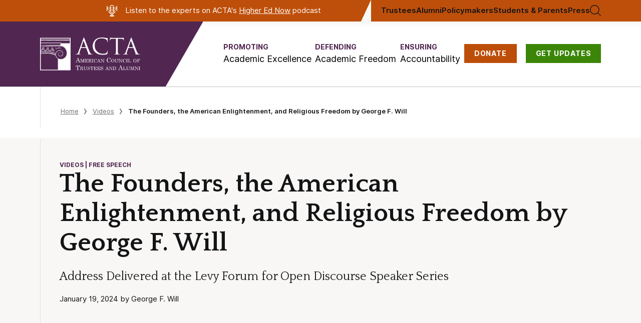

--- FILE ---
content_type: text/html; charset=UTF-8
request_url: https://www.goacta.org/2024/01/the-founders-the-american-enlightenment-and-religious-freedom-by-george-f-will/
body_size: 22681
content:
<!doctype html>
<html lang="en-US">
<meta charset="utf-8">
<meta name="viewport" content="width=device-width, initial-scale=1">

<!-- Google Tag Manager -->
<script>
dataLayer = [{"postType":"post","contributor":["George F. Will"],"issue":["Academic Freedom"],"topic":["Free Speech"],"audience":[],"category":["Videos"]}];
</script>
<script>(function(w,d,s,l,i){w[l]=w[l]||[];w[l].push({'gtm.start':
new Date().getTime(),event:'gtm.js'});var f=d.getElementsByTagName(s)[0],
j=d.createElement(s),dl=l!='dataLayer'?'&l='+l:'';j.async=true;j.src=
'https://www.googletagmanager.com/gtm.js?id='+i+dl;f.parentNode.insertBefore(j,f);
})(window,document,'script','dataLayer','GTM-PCBBRF8');</script>
<!-- End Google Tag Manager -->


<meta name='robots' content='index, follow, max-image-preview:large, max-snippet:-1, max-video-preview:-1' />
	<style>img:is([sizes="auto" i], [sizes^="auto," i]) { contain-intrinsic-size: 3000px 1500px }</style>
	
	<!-- This site is optimized with the Yoast SEO Premium plugin v22.7 (Yoast SEO v22.7) - https://yoast.com/wordpress/plugins/seo/ -->
	<title>The Founders, the American Enlightenment, and Religious Freedom by George F. Will - American Council of Trustees and Alumni</title>
	<meta name="description" content="Dr. Will is a writer and political commentator whose twice-weekly column has appeared in the Washington Post since 1974." />
	<link rel="canonical" href="https://www.goacta.org/2024/01/the-founders-the-american-enlightenment-and-religious-freedom-by-george-f-will/" />
	<meta property="og:locale" content="en_US" />
	<meta property="og:type" content="article" />
	<meta property="og:title" content="The Founders, the American Enlightenment, and Religious Freedom by George F. Will" />
	<meta property="og:description" content="Dr. Will is a writer and political commentator whose twice-weekly column has appeared in the Washington Post since 1974." />
	<meta property="og:url" content="https://www.goacta.org/2024/01/the-founders-the-american-enlightenment-and-religious-freedom-by-george-f-will/" />
	<meta property="og:site_name" content="American Council of Trustees and Alumni" />
	<meta property="article:published_time" content="2024-01-19T20:47:50+00:00" />
	<meta property="article:modified_time" content="2026-01-12T18:26:59+00:00" />
	<meta property="og:image" content="https://www.goacta.org/wp-content/uploads/2023/04/ACTAOpenGraph2023@2x.png" />
	<meta property="og:image:width" content="2400" />
	<meta property="og:image:height" content="1350" />
	<meta property="og:image:type" content="image/png" />
	<meta name="author" content="Graham Andreae" />
	<meta name="twitter:card" content="summary_large_image" />
	<meta name="twitter:label1" content="Written by" />
	<meta name="twitter:data1" content="Graham Andreae" />
	<meta name="twitter:label2" content="Est. reading time" />
	<meta name="twitter:data2" content="1 minute" />
	<script type="application/ld+json" class="yoast-schema-graph">{"@context":"https://schema.org","@graph":[{"@type":"WebPage","@id":"https://www.goacta.org/2024/01/the-founders-the-american-enlightenment-and-religious-freedom-by-george-f-will/","url":"https://www.goacta.org/2024/01/the-founders-the-american-enlightenment-and-religious-freedom-by-george-f-will/","name":"The Founders, the American Enlightenment, and Religious Freedom by George F. Will - American Council of Trustees and Alumni","isPartOf":{"@id":"https://www.goacta.org/#website"},"datePublished":"2024-01-19T20:47:50+00:00","dateModified":"2026-01-12T18:26:59+00:00","author":{"@id":"https://www.goacta.org/#/schema/person/e4c5478c3b324ae409483303efd8b8b4"},"description":"Dr. Will is a writer and political commentator whose twice-weekly column has appeared in the Washington Post since 1974.","breadcrumb":{"@id":"https://www.goacta.org/2024/01/the-founders-the-american-enlightenment-and-religious-freedom-by-george-f-will/#breadcrumb"},"inLanguage":"en-US","potentialAction":[{"@type":"ReadAction","target":["https://www.goacta.org/2024/01/the-founders-the-american-enlightenment-and-religious-freedom-by-george-f-will/"]}]},{"@type":"BreadcrumbList","@id":"https://www.goacta.org/2024/01/the-founders-the-american-enlightenment-and-religious-freedom-by-george-f-will/#breadcrumb","itemListElement":[{"@type":"ListItem","position":1,"name":"Home","item":"https://www.goacta.org/"},{"@type":"ListItem","position":2,"name":"The Founders, the American Enlightenment, and Religious Freedom by George F. Will"}]},{"@type":"WebSite","@id":"https://www.goacta.org/#website","url":"https://www.goacta.org/","name":"American Council of Trustees and Alumni","description":"ACTA is an independent, non-profit organization committed to academic freedom, excellence, and accountability at America&#039;s colleges and universities","potentialAction":[{"@type":"SearchAction","target":{"@type":"EntryPoint","urlTemplate":"https://www.goacta.org/?s={search_term_string}"},"query-input":"required name=search_term_string"}],"inLanguage":"en-US"},{"@type":"Person","@id":"https://www.goacta.org/#/schema/person/e4c5478c3b324ae409483303efd8b8b4","name":"Graham Andreae","image":{"@type":"ImageObject","inLanguage":"en-US","@id":"https://www.goacta.org/#/schema/person/image/","url":"https://secure.gravatar.com/avatar/3602aa7e0a292abeca0218af96db4e9e62ca2bf8d8795b9f7bcd171a475bbe72?s=96&d=mm&r=g","contentUrl":"https://secure.gravatar.com/avatar/3602aa7e0a292abeca0218af96db4e9e62ca2bf8d8795b9f7bcd171a475bbe72?s=96&d=mm&r=g","caption":"Graham Andreae"},"url":"https://www.goacta.org/author/gandreae/"}]}</script>
	<!-- / Yoast SEO Premium plugin. -->


<link rel='dns-prefetch' href='//www.googletagmanager.com' />
<link rel="alternate" type="application/rss+xml" title="American Council of Trustees and Alumni &raquo; Feed" href="https://www.goacta.org/feed/" />
<link rel="alternate" type="application/rss+xml" title="American Council of Trustees and Alumni &raquo; Comments Feed" href="https://www.goacta.org/comments/feed/" />
<link rel="alternate" type="application/rss+xml" title="American Council of Trustees and Alumni &raquo; The Founders, the American Enlightenment, and Religious Freedom by George F. Will Comments Feed" href="https://www.goacta.org/2024/01/the-founders-the-american-enlightenment-and-religious-freedom-by-george-f-will/feed/" />
<script type="text/javascript">
/* <![CDATA[ */
window._wpemojiSettings = {"baseUrl":"https:\/\/s.w.org\/images\/core\/emoji\/16.0.1\/72x72\/","ext":".png","svgUrl":"https:\/\/s.w.org\/images\/core\/emoji\/16.0.1\/svg\/","svgExt":".svg","source":{"concatemoji":"https:\/\/www.goacta.org\/wp-includes\/js\/wp-emoji-release.min.js?ver=6.8.3"}};
/*! This file is auto-generated */
!function(s,n){var o,i,e;function c(e){try{var t={supportTests:e,timestamp:(new Date).valueOf()};sessionStorage.setItem(o,JSON.stringify(t))}catch(e){}}function p(e,t,n){e.clearRect(0,0,e.canvas.width,e.canvas.height),e.fillText(t,0,0);var t=new Uint32Array(e.getImageData(0,0,e.canvas.width,e.canvas.height).data),a=(e.clearRect(0,0,e.canvas.width,e.canvas.height),e.fillText(n,0,0),new Uint32Array(e.getImageData(0,0,e.canvas.width,e.canvas.height).data));return t.every(function(e,t){return e===a[t]})}function u(e,t){e.clearRect(0,0,e.canvas.width,e.canvas.height),e.fillText(t,0,0);for(var n=e.getImageData(16,16,1,1),a=0;a<n.data.length;a++)if(0!==n.data[a])return!1;return!0}function f(e,t,n,a){switch(t){case"flag":return n(e,"\ud83c\udff3\ufe0f\u200d\u26a7\ufe0f","\ud83c\udff3\ufe0f\u200b\u26a7\ufe0f")?!1:!n(e,"\ud83c\udde8\ud83c\uddf6","\ud83c\udde8\u200b\ud83c\uddf6")&&!n(e,"\ud83c\udff4\udb40\udc67\udb40\udc62\udb40\udc65\udb40\udc6e\udb40\udc67\udb40\udc7f","\ud83c\udff4\u200b\udb40\udc67\u200b\udb40\udc62\u200b\udb40\udc65\u200b\udb40\udc6e\u200b\udb40\udc67\u200b\udb40\udc7f");case"emoji":return!a(e,"\ud83e\udedf")}return!1}function g(e,t,n,a){var r="undefined"!=typeof WorkerGlobalScope&&self instanceof WorkerGlobalScope?new OffscreenCanvas(300,150):s.createElement("canvas"),o=r.getContext("2d",{willReadFrequently:!0}),i=(o.textBaseline="top",o.font="600 32px Arial",{});return e.forEach(function(e){i[e]=t(o,e,n,a)}),i}function t(e){var t=s.createElement("script");t.src=e,t.defer=!0,s.head.appendChild(t)}"undefined"!=typeof Promise&&(o="wpEmojiSettingsSupports",i=["flag","emoji"],n.supports={everything:!0,everythingExceptFlag:!0},e=new Promise(function(e){s.addEventListener("DOMContentLoaded",e,{once:!0})}),new Promise(function(t){var n=function(){try{var e=JSON.parse(sessionStorage.getItem(o));if("object"==typeof e&&"number"==typeof e.timestamp&&(new Date).valueOf()<e.timestamp+604800&&"object"==typeof e.supportTests)return e.supportTests}catch(e){}return null}();if(!n){if("undefined"!=typeof Worker&&"undefined"!=typeof OffscreenCanvas&&"undefined"!=typeof URL&&URL.createObjectURL&&"undefined"!=typeof Blob)try{var e="postMessage("+g.toString()+"("+[JSON.stringify(i),f.toString(),p.toString(),u.toString()].join(",")+"));",a=new Blob([e],{type:"text/javascript"}),r=new Worker(URL.createObjectURL(a),{name:"wpTestEmojiSupports"});return void(r.onmessage=function(e){c(n=e.data),r.terminate(),t(n)})}catch(e){}c(n=g(i,f,p,u))}t(n)}).then(function(e){for(var t in e)n.supports[t]=e[t],n.supports.everything=n.supports.everything&&n.supports[t],"flag"!==t&&(n.supports.everythingExceptFlag=n.supports.everythingExceptFlag&&n.supports[t]);n.supports.everythingExceptFlag=n.supports.everythingExceptFlag&&!n.supports.flag,n.DOMReady=!1,n.readyCallback=function(){n.DOMReady=!0}}).then(function(){return e}).then(function(){var e;n.supports.everything||(n.readyCallback(),(e=n.source||{}).concatemoji?t(e.concatemoji):e.wpemoji&&e.twemoji&&(t(e.twemoji),t(e.wpemoji)))}))}((window,document),window._wpemojiSettings);
/* ]]> */
</script>
<style id='wp-emoji-styles-inline-css' type='text/css'>

	img.wp-smiley, img.emoji {
		display: inline !important;
		border: none !important;
		box-shadow: none !important;
		height: 1em !important;
		width: 1em !important;
		margin: 0 0.07em !important;
		vertical-align: -0.1em !important;
		background: none !important;
		padding: 0 !important;
	}
</style>
<link rel='stylesheet' id='wp-block-library-css' href='https://www.goacta.org/wp-includes/css/dist/block-library/style.min.css?ver=6.8.3' type='text/css' media='all' />
<style id='classic-theme-styles-inline-css' type='text/css'>
/*! This file is auto-generated */
.wp-block-button__link{color:#fff;background-color:#32373c;border-radius:9999px;box-shadow:none;text-decoration:none;padding:calc(.667em + 2px) calc(1.333em + 2px);font-size:1.125em}.wp-block-file__button{background:#32373c;color:#fff;text-decoration:none}
</style>
<link rel='stylesheet' id='acta_basic-cgb-style-css-css' href='https://www.goacta.org/wp-content/plugins/acta-basic/dist/blocks.style.build.css' type='text/css' media='all' />
<link rel='stylesheet' id='acta_toggle-cgb-style-css-css' href='https://www.goacta.org/wp-content/plugins/acta-toggle/dist/blocks.style.build.css' type='text/css' media='all' />
<link rel='stylesheet' id='acta-campus-freedom-blocks-style-css' href='https://www.goacta.org/wp-content/plugins/campus-freedom-block/landing-page/build/style-index.css?ver=0.1.0' type='text/css' media='all' />
<link rel='stylesheet' id='acta-cfi-detail-hero-style-css' href='https://www.goacta.org/wp-content/plugins/campus-freedom-block/detail-page/hero/build/style-index.css?ver=0.1.0' type='text/css' media='all' />
<link rel='stylesheet' id='acta-cfi-detail-gold-standard-style-css' href='https://www.goacta.org/wp-content/plugins/campus-freedom-block/detail-page/gold-standard/build/style-index.css?ver=0.1.0' type='text/css' media='all' />
<link rel='stylesheet' id='acta-cfi-detail-quote-inner-style-css' href='https://www.goacta.org/wp-content/plugins/campus-freedom-block/detail-page/quote-inner/build/style-index.css?ver=0.1.0' type='text/css' media='all' />
<style id='acta-cfi-detail-quote-inner-carousel-style-inline-css' type='text/css'>
.wp-block-acta-cfi-detail-quote-inner-carousel{--swiper-theme-color:#512651;margin-bottom:100px}.wp-block-acta-cfi-detail-quote-inner-carousel .wp-block-acta-cfi-detail-quote-inner{background:#fff}.wp-block-acta-cfi-detail-quote-inner-carousel .border-left{padding-left:0}.wp-block-acta-cfi-detail-quote-inner-carousel .swiper-button-next{left:calc(50vw + 730px - var(--swiper-navigation-size));right:unset}.wp-block-acta-cfi-detail-quote-inner-carousel .swiper-button-prev{left:unset;right:calc(50vw + 730px - var(--swiper-navigation-size))}@media(max-width:1500px){.wp-block-acta-cfi-detail-quote-inner-carousel .swiper-button-next,.wp-block-acta-cfi-detail-quote-inner-carousel .swiper-button-prev{display:none}}.wp-block-acta-cfi-detail-quote-inner-carousel.is-style-dark-background{--swiper-theme-color:#fff;--swiper-navigation-color:var(--swiper-theme-color);color:var(--swiper-theme-color);position:relative}.wp-block-acta-cfi-detail-quote-inner-carousel.is-style-dark-background .wp-block-acta-cfi-detail-quote-inner{background:#512651}

</style>
<link rel='stylesheet' id='acta-cfi-detail-movement-style-css' href='https://www.goacta.org/wp-content/plugins/campus-freedom-block/detail-page/movement/build/style-index.css?ver=0.1.0' type='text/css' media='all' />
<style id='acta-cfi-detail-fycfym-style-inline-css' type='text/css'>
.wp-block-acta-cfi-detail-fycfym.fe{background-color:#f7f6f4}.wp-block-acta-cfi-detail-fycfym.fe .border-left{padding-bottom:73px;padding-top:73px}.wp-block-acta-cfi-detail-fycfym.fe .wp-block-acta-cfi-detail-fycfym-columns{display:flex;flex-wrap:wrap;gap:40px;justify-content:space-between}.wp-block-acta-cfi-detail-fycfym.fe .wp-block-acta-cfi-detail-fycfym-heading{width:400px}.wp-block-acta-cfi-detail-fycfym.fe .wp-block-acta-cfi-detail-fycfym-heading h1,.wp-block-acta-cfi-detail-fycfym.fe .wp-block-acta-cfi-detail-fycfym-heading h2,.wp-block-acta-cfi-detail-fycfym.fe .wp-block-acta-cfi-detail-fycfym-heading h3,.wp-block-acta-cfi-detail-fycfym.fe .wp-block-acta-cfi-detail-fycfym-heading h4,.wp-block-acta-cfi-detail-fycfym.fe .wp-block-acta-cfi-detail-fycfym-heading h5,.wp-block-acta-cfi-detail-fycfym.fe .wp-block-acta-cfi-detail-fycfym-heading h6{font:normal normal 700 38px/62px Quattrocento}.wp-block-acta-cfi-detail-fycfym.fe .wp-block-acta-cfi-detail-fycfym-column{display:flex;flex-direction:column;flex-wrap:wrap;gap:25px;justify-content:space-between;max-width:960px;width:100%}.wp-block-acta-cfi-detail-fycfym.fe .wp-block-acta-cfi-detail-fycfym-item{grid-gap:25px;display:grid;grid-template-columns:60px auto;position:relative}.wp-block-acta-cfi-detail-fycfym.fe .wp-block-acta-cfi-detail-fycfym-item-text{color:#131415;font:normal normal 700 21px/27px Inter;letter-spacing:0}.wp-block-acta-cfi-detail-fycfym.fe .wp-block-acta-cfi-detail-fycfym-item-text a{text-decoration:none}.wp-block-acta-cfi-detail-fycfym.fe .wp-block-acta-cfi-detail-fycfym-item-text a:hover{color:#512651;text-decoration:underline}.wp-block-acta-cfi-detail-fycfym.fe .wp-block-acta-cfi-detail-fycfym-item-text p{margin-bottom:0}@media(min-width:992px){.wp-block-acta-cfi-detail-fycfym.fe .wp-block-acta-cfi-detail-fycfym-item:nth-child(2){margin-left:40px}.wp-block-acta-cfi-detail-fycfym.fe .wp-block-acta-cfi-detail-fycfym-column{flex-direction:row;flex-wrap:nowrap}.wp-block-acta-cfi-detail-fycfym.fe .wp-block-acta-cfi-detail-fycfym-item{align-items:center;grid-template-columns:60px 204px}}@media(min-width:1440px){.wp-block-acta-cfi-detail-fycfym.fe .wp-block-acta-cfi-detail-fycfym-heading{width:431px}.wp-block-acta-cfi-detail-fycfym.fe .wp-block-acta-cfi-detail-fycfym-heading h1,.wp-block-acta-cfi-detail-fycfym.fe .wp-block-acta-cfi-detail-fycfym-heading h2,.wp-block-acta-cfi-detail-fycfym.fe .wp-block-acta-cfi-detail-fycfym-heading h3,.wp-block-acta-cfi-detail-fycfym.fe .wp-block-acta-cfi-detail-fycfym-heading h4,.wp-block-acta-cfi-detail-fycfym.fe .wp-block-acta-cfi-detail-fycfym-heading h5,.wp-block-acta-cfi-detail-fycfym.fe .wp-block-acta-cfi-detail-fycfym-heading h6{font-size:48px}}

</style>
<link rel='stylesheet' id='acta-cfi-detail-development-style-css' href='https://www.goacta.org/wp-content/plugins/campus-freedom-block/detail-page/development/build/style-index.css?ver=0.1.0' type='text/css' media='all' />
<style id='acta-cfi-detail-higher-ed-style-inline-css' type='text/css'>
.wp-block-acta-cfi-detail-higher-ed{background-color:#512651;color:#fff;margin-top:120px;position:relative}.wp-block-acta-cfi-detail-higher-ed-left{padding-top:80px}.wp-block-acta-cfi-detail-higher-ed-right{display:flex;flex-direction:column;justify-content:center;padding-bottom:106px;padding-top:40px}.wp-block-acta-cfi-detail-higher-ed-right h1,.wp-block-acta-cfi-detail-higher-ed-right h2,.wp-block-acta-cfi-detail-higher-ed-right h3,.wp-block-acta-cfi-detail-higher-ed-right h4,.wp-block-acta-cfi-detail-higher-ed-right h5,.wp-block-acta-cfi-detail-higher-ed-right h6{font:normal normal 700 26px/1.222 Quattrocento;margin-bottom:16px}.wp-block-acta-cfi-detail-higher-ed-right p{font-size:16px;line-height:1.55;margin-bottom:0}.wp-block-acta-cfi-detail-higher-ed-right a,.wp-block-acta-cfi-detail-higher-ed-right div,.wp-block-acta-cfi-detail-higher-ed-right p{font-family:Inter,-apple-system,BlinkMacSystemFont,Segoe UI,Roboto,Oxygen-Sans,Ubuntu,Cantarell,Helvetica Neue,sans-serif}.wp-block-acta-cfi-detail-higher-ed-bg-img{bottom:0;-webkit-clip-path:polygon(0 100%,0 0,100% 0,72.5% 100%);clip-path:polygon(0 100%,0 0,100% 0,72.5% 100%);height:100%;left:0;-o-object-fit:cover;object-fit:cover;position:absolute;top:0;width:48.125%}.wp-block-acta-cfi-detail-higher-ed-bg-line{bottom:0;max-width:69.5%;min-height:20px;-o-object-fit:cover;object-fit:cover;position:absolute;right:0}.wp-block-acta-cfi-detail-higher-ed-btn{border:2px solid #fff;font-size:15px;margin-top:30px;padding:18px 40px;transition:all .3s ease;width:-webkit-max-content;width:-moz-max-content;width:max-content}.wp-block-acta-cfi-detail-higher-ed-btn:hover{background-color:#fff;border-color:#512651;color:#512651!important}@media(min-width:992px){.wp-block-acta-cfi-detail-higher-ed-left{padding-top:0}.wp-block-acta-cfi-detail-higher-ed-left img{visibility:hidden}.wp-block-acta-cfi-detail-higher-ed-right{padding-top:80px}}@media(min-width:1024px){.wp-block-acta-cfi-detail-higher-ed-right h1,.wp-block-acta-cfi-detail-higher-ed-right h2,.wp-block-acta-cfi-detail-higher-ed-right h3,.wp-block-acta-cfi-detail-higher-ed-right h4,.wp-block-acta-cfi-detail-higher-ed-right h5,.wp-block-acta-cfi-detail-higher-ed-right h6{font-size:36px}}@media(min-width:1440px){.wp-block-acta-cfi-detail-higher-ed-right p{font-size:18px}}

</style>
<link rel='stylesheet' id='acta-report-card-style-css' href='https://www.goacta.org/wp-content/plugins/campus-freedom-block/detail-page/report-card/build/style-index.css?ver=0.1.0' type='text/css' media='all' />
<link rel='stylesheet' id='acta-report-card-generic-style-css' href='https://www.goacta.org/wp-content/plugins/campus-freedom-block/detail-page/report-card-generic/build/style-index.css?ver=0.1.0' type='text/css' media='all' />
<style id='acta-red-block-cta-style-inline-css' type='text/css'>
.wp-block-acta-red-block-cta{background:#880526;color:#fff;font:18px/1.5 Inter,sans-serif}.wp-block-acta-red-block-cta .red-block-wrapper{align-items:center;-moz-column-gap:70px;column-gap:70px;display:flex;flex-flow:row wrap;padding:45px 0;row-gap:50px}.wp-block-acta-red-block-cta .red-block-content{flex:3 0 0;min-width:100%}@media(min-width:750px){.wp-block-acta-red-block-cta .red-block-content{min-width:670px}}.wp-block-acta-red-block-cta .red-block-action{flex:1 0 0;margin-left:auto;margin-right:auto;max-width:570px}@media(min-width:1226px){.wp-block-acta-red-block-cta .red-block-action{padding-right:50px}}.wp-block-acta-red-block-cta .red-block-action h3{font:700 28px/1.3 Quattrocento,serif;text-align:center}.wp-block-acta-red-block-cta .red-block-action a{align-items:center;background:#ea7030;box-shadow:0 3px 6px rgba(0,0,0,.161);color:#131415;display:flex;font:18px Inter,sans-serif;height:50px;justify-content:center;margin-left:auto;margin-right:auto;margin-top:15px;text-decoration:none;transition:all .3s ease;width:230px}.wp-block-acta-red-block-cta .red-block-action a:hover{background:#a54408;color:#fff}

</style>
<style id='acta-survey-style-inline-css' type='text/css'>
.wp-block-acta-survey{background:var(--card-theme-color,#3c8608);color:#fff;margin-left:-.3vw;overflow:hidden;position:relative}@media(min-width:768px){.wp-block-acta-survey{margin-left:-.45vw}}@media(min-width:993px){.wp-block-acta-survey{margin-left:-3.03vw}}@media(min-width:1441px){.wp-block-acta-survey{margin-left:-3.13vw}}.wp-block-acta-survey__row{display:grid;gap:30px;padding:30px 15px 150px;position:relative}@media(min-width:1024px){.wp-block-acta-survey__row{gap:60px;grid-template-columns:1fr 1fr;padding:35px 48px}}@media(min-width:1280px){.wp-block-acta-survey__row{gap:80px;grid-template-columns:53% 40%;justify-content:space-between;padding:65px 98px}}.wp-block-acta-survey__image{display:none}@media(min-width:1024px){.wp-block-acta-survey__image{display:block;height:100%;position:absolute;right:0;width:30%}.wp-block-acta-survey__image-softener{background:transparent linear-gradient(270deg,rgba(60,134,8,0) 0,var(--card-theme-color,#3c8608) 100%) 0 0 no-repeat padding-box;height:100%;position:absolute;width:200px}.wp-block-acta-survey__image img{height:100%;-o-object-fit:cover;object-fit:cover;width:100%}}.wp-block-acta-survey__boxes{display:flex;flex-direction:column;gap:12px;position:relative;z-index:1}@media(min-width:1024px){.wp-block-acta-survey__boxes{gap:25px}}.wp-block-acta-survey__box{align-items:center;background:#fff 0 0 no-repeat padding-box;border:1px solid #b8c6c9;border-radius:3px;box-shadow:2px 2px 3px rgba(0,0,0,.11);color:#201c1c;display:flex;flex-direction:row;padding:23px}.wp-block-acta-survey__box p{display:inline;margin-bottom:0!important}.wp-block-acta-survey__box-percentage{align-items:flex-start;color:var(--card-theme-color,#3c8608);display:flex;font-size:45px;font-weight:700;line-height:1}.wp-block-acta-survey__box-percentage span{font-size:20px}.wp-block-acta-survey__box-content{font-size:13px;font-weight:500;margin-left:12px}@media(min-width:1024px){.wp-block-acta-survey__box-content{margin-left:26px}}@media(min-width:1280px){.wp-block-acta-survey__box{max-width:450px}}.wp-block-acta-survey__content-button{background:#89c24e 0 0 no-repeat padding-box;bottom:40px;box-shadow:0 3px 6px rgba(0,0,0,.161);color:#131415;display:block;font-size:18px;font-weight:500;left:50%;margin-top:38px;padding:15px 35px;position:absolute;text-align:center;text-decoration:none!important;transform:translateX(-50%);width:-moz-max-content;width:max-content}@media(min-width:1024px){.wp-block-acta-survey__content-button{position:static;transform:translateX(0)}}.wp-block-acta-survey__disclaimer{color:#fbfbfb;font-size:11px;max-width:350px}@media(min-width:1280px){.wp-block-acta-survey__disclaimer{margin-left:10%}}.wp-block-acta-survey-button{transition:all .3s ease}.wp-block-acta-survey-button:hover{background:#3c8608;color:#fff}

</style>
<link rel='stylesheet' id='cfi-gold-standards-style-css' href='https://www.goacta.org/wp-content/plugins/campus-freedom-block/gold-standard-page/standards/build/style-index.css?ver=0.1.0' type='text/css' media='all' />
<style id='acta-theme-hero-polygon-style-inline-css' type='text/css'>
.wp-block-acta-theme-hero-polygon{position:relative}.wp-block-acta-theme-hero-polygon-left{padding-bottom:110px;padding-top:100px}.wp-block-acta-theme-hero-polygon--bg img,.wp-block-acta-theme-hero-polygon-right img{-webkit-clip-path:polygon(0 100%,30.5% 0,100% 0,100% 100%);clip-path:polygon(0 100%,30.5% 0,100% 0,100% 100%);-o-object-fit:cover;object-fit:cover}.wp-block-acta-theme-hero-polygon--bg{bottom:0;left:calc(50% + 104px);position:absolute;right:0;top:0}.wp-block-acta-theme-hero-polygon--bg>img{height:100%;width:100%}@media(min-width:1440px){.wp-block-acta-theme-hero-polygon .breadcrumbs{padding-top:36px}}.wp-block-acta-theme-hero-polygon:not(.editor) .wp-block-acta-theme-hero-polygon-left>:not(p){color:#1f1c1c;font:normal normal 700 38px/1.17 Quattrocento;letter-spacing:0;margin-bottom:10px}.wp-block-acta-theme-hero-polygon:not(.editor) .wp-block-acta-theme-hero-polygon-left>p{font:normal normal normal 18px/1.41 Quattrocento}.wp-block-acta-theme-hero-polygon:not(.editor) .wp-block-acta-theme-hero-polygon-right img{visibility:hidden}@media(min-width:992px){.wp-block-acta-theme-hero-polygon:not(.editor) .wp-block-acta-theme-hero-polygon-left>:not(p){font-size:48px;margin-bottom:20px}.wp-block-acta-theme-hero-polygon:not(.editor) .wp-block-acta-theme-hero-polygon-left>p{font-size:24px}.wp-block-acta-theme-hero-polygon:not(.editor) .wp-block-acta-theme-hero-polygon-left>:not(p){font-size:58px;margin-bottom:33px}}

</style>
<style id='cfi-chi-hero-footer-style-inline-css' type='text/css'>
.wp-block-cfi-chi-hero-footer{background-color:#512651;color:#fff}.wp-block-cfi-chi-hero-footer .border-left{padding-bottom:60px;padding-top:60px}.wp-block-cfi-chi-hero-footer-left>.prose{--prose-body:#fff!important;max-width:unset!important}.wp-block-cfi-chi-hero-footer-right{align-items:center;display:flex;justify-content:flex-start}.wp-block-cfi-chi-hero-footer-btn{background-color:#89c24e;box-shadow:0 3px 6px rgba(0,0,0,.161);color:#333;display:block;font:normal normal 700 16px/1.3 Inter;margin-top:30px;padding:20px 35px;text-decoration:none;transition:all .3s ease;width:-moz-max-content;width:max-content}.wp-block-cfi-chi-hero-footer-btn:hover{background-color:#333;color:#89c24e}@media(min-width:992px){.wp-block-cfi-chi-hero-footer-right{justify-content:center}.wp-block-cfi-chi-hero-footer-btn{margin-top:0}}.h-345px{display:flex;flex-flow:column nowrap;justify-content:center;min-height:345px}

</style>
<link rel='stylesheet' id='acta-cfi-chi-statement-style-css' href='https://www.goacta.org/wp-content/plugins/campus-freedom-block/chi-page/statement/build/style-index.css?ver=0.1.0' type='text/css' media='all' />
<style id='cfi-stanford-red-block-style-inline-css' type='text/css'>
body:not(.wp-admin) .wp-block-cfi-stanford-red-block{background-color:#820000;color:#fff}body:not(.wp-admin) .wp-block-cfi-stanford-red-block--container{padding:70px 0}body:not(.wp-admin) .wp-block-cfi-stanford-red-block--content{margin:0 auto;max-width:1060px;padding:0 30px;text-align:justify}body:not(.wp-admin) .wp-block-cfi-stanford-red-block--content h1,body:not(.wp-admin) .wp-block-cfi-stanford-red-block--content h2,body:not(.wp-admin) .wp-block-cfi-stanford-red-block--content h3,body:not(.wp-admin) .wp-block-cfi-stanford-red-block--content h4{font:normal normal 700 48px/60px Quattrocento;margin-bottom:30px;text-align:center}.block-color-pitt{background-color:#2e46b0!important}.block-color-penn{background-color:#13294f!important}

</style>
<link rel='stylesheet' id='cfi-stanford-form-style-css' href='https://www.goacta.org/wp-content/plugins/campus-freedom-block/standford/build/form/style-index.css?ver=0.1.0' type='text/css' media='all' />
<link rel='stylesheet' id='college-debates-main-style-css' href='https://www.goacta.org/wp-content/plugins/college-debates-blocks/build/style-index.css?ver=6.8.3' type='text/css' media='all' />
<link rel='stylesheet' id='create-block-defending-academic-freedom-blocks-style-css' href='https://www.goacta.org/wp-content/plugins/daf-landing-blocks/build/style-index.css?ver=0.1.0' type='text/css' media='all' />
<link rel='stylesheet' id='general-blocks-style-css' href='https://www.goacta.org/wp-content/plugins/general-blocks/build/style-index.css?ver=106df20bebfe7ea7f927' type='text/css' media='all' />
<style id='homepage-download-style-inline-css' type='text/css'>
.wp-block-homepage-download{background-color:#512651;color:#fff;padding:60px 0;position:relative}.wp-block-homepage-download--wrapper{display:flex}.wp-block-homepage-download--wrapper--alt .wp-block-homepage-download-content{margin-left:unset;margin-right:auto}.wp-block-homepage-download-background{display:none}.wp-block-homepage-download-content{align-items:center;display:flex;flex-wrap:wrap;margin-left:auto;width:100%}.wp-block-homepage-download-content-image,.wp-block-homepage-download-content-text{width:100%}@media(min-width:768px){.wp-block-homepage-download-content-image,.wp-block-homepage-download-content-text{width:unset}}.wp-block-homepage-download-content-image{margin:0 auto;max-width:225px}.wp-block-homepage-download-content-image img{width:100%}.wp-block-homepage-download-content-text{flex:1;max-width:542px;padding-left:30px;padding-top:30px}.wp-block-homepage-download-content-text h2,.wp-block-homepage-download-content-text h3,.wp-block-homepage-download-content-text h4{font-family:Quattrocento,Times New Roman,serif;font-size:36px;font-weight:700;line-height:1.22}@media(min-width:768px){.wp-block-homepage-download-content-text{padding-top:0}}@media(min-width:1280px){.wp-block-homepage-download{padding:3.39vw 1.41vw}.wp-block-homepage-download-background{display:block}.wp-block-homepage-download-background img{height:100%;left:0;-o-object-fit:cover;object-fit:cover;position:absolute;top:0;width:40%}.wp-block-homepage-download-content{width:60%}.wp-block-homepage-download--wrapper--alt .wp-block-homepage-download-background img{left:unset;right:0}}

</style>
<style id='homepage-external-links-style-inline-css' type='text/css'>
.wp-block-homepage-external-links{background-color:#f8f7f5;font-family:Inter,-apple-system,BlinkMacSystemFont,Segoe UI,Roboto,Oxygen-Sans,Ubuntu,Cantarell,Helvetica Neue,sans-serif}.wp-block-homepage-external-links .border-left{padding-bottom:80px;padding-top:80px}.wp-block-homepage-external-links-row{align-items:flex-start;display:flex;flex-wrap:wrap;justify-content:center;margin:-30px}.wp-block-homepage-external-links-item{display:flex;flex-direction:column;gap:10px;padding:30px;width:100%}@media(min-width:768px){.wp-block-homepage-external-links-item{width:50%}}@media(min-width:1024px){.wp-block-homepage-external-links-item{width:33.3333333%}}.wp-block-homepage-external-links-item-image img{height:70px}.wp-block-homepage-external-links-item-heading{font-family:Inter,-apple-system,BlinkMacSystemFont,Segoe UI,Roboto,Oxygen-Sans,Ubuntu,Cantarell,Helvetica Neue,sans-serif;font:800 24px/1.3 Quattrocento,serif;margin:10px 0}.wp-block-homepage-external-links-item-paragraph{line-height:1.55;margin-bottom:0}.wp-block-homepage-external-links-item-link{color:#3c8608!important;font-size:16px;font-weight:600;text-decoration:underline!important}

</style>
<style id='homepage-featured-event-style-inline-css' type='text/css'>


</style>
<style id='homepage-hero-style-inline-css' type='text/css'>
.wp-block-homepage-hero.intro .intro__poster,.wp-block-homepage-hero.intro .intro__video{bottom:0;display:none;height:100%;-o-object-fit:cover;object-fit:cover;opacity:1;position:absolute;right:0;top:0;transition:opacity .5s;width:50%}.wp-block-homepage-hero.intro .intro__poster{opacity:0}.wp-block-homepage-hero.intro .intro__body{margin-bottom:-1px}.wp-block-homepage-hero.intro .intro__video-wrapper{display:none}@media(min-width:993px){.wp-block-homepage-hero.intro .intro__video-wrapper{display:block}}

</style>
<link rel='stylesheet' id='homepage-impact-style-css' href='https://www.goacta.org/wp-content/plugins/homepage/blocks/impact/build/style-index.css?ver=0.1.0' type='text/css' media='all' />
<link rel='stylesheet' id='homepage-mission-style-css' href='https://www.goacta.org/wp-content/plugins/homepage/blocks/mission/build/style-index.css?ver=0.1.0' type='text/css' media='all' />
<style id='homepage-news-style-inline-css' type='text/css'>
.wp-block-homepage-news a{text-decoration:none!important}.wp-block-homepage-news a:hover{text-decoration:underline!important}

</style>
<style id='acta-navbar-style-inline-css' type='text/css'>


</style>
<style id='homepage-subscribe-style-inline-css' type='text/css'>


</style>
<style id='homepage-the-latest-style-inline-css' type='text/css'>
.wp-block-homepage-the-latest .grid-auxiliary h1,.wp-block-homepage-the-latest .grid-auxiliary h2,.wp-block-homepage-the-latest .grid-auxiliary h3,.wp-block-homepage-the-latest .grid-auxiliary h4,.wp-block-homepage-the-latest .grid-auxiliary h5,.wp-block-homepage-the-latest .grid-auxiliary h6{font-size:36px;margin-bottom:.5em}.wp-block-homepage-the-latest .grid-auxiliary h1 a,.wp-block-homepage-the-latest .grid-auxiliary h2 a,.wp-block-homepage-the-latest .grid-auxiliary h3 a,.wp-block-homepage-the-latest .grid-auxiliary h4 a,.wp-block-homepage-the-latest .grid-auxiliary h5 a,.wp-block-homepage-the-latest .grid-auxiliary h6 a{text-decoration:none!important}.wp-block-homepage-the-latest .grid-auxiliary h1 a:hover,.wp-block-homepage-the-latest .grid-auxiliary h2 a:hover,.wp-block-homepage-the-latest .grid-auxiliary h3 a:hover,.wp-block-homepage-the-latest .grid-auxiliary h4 a:hover,.wp-block-homepage-the-latest .grid-auxiliary h5 a:hover,.wp-block-homepage-the-latest .grid-auxiliary h6 a:hover{text-decoration:underline!important}

</style>
<link rel='stylesheet' id='legacy-gifts-main-style-css' href='https://www.goacta.org/wp-content/plugins/legacy-gifts-blocks/build/style-index.css?ver=6.8.3' type='text/css' media='all' />
<link rel='stylesheet' id='create-block-press-kit-blocks-style-css' href='https://www.goacta.org/wp-content/plugins/press-kit-blocks/build/style-index.css?ver=0.1.0' type='text/css' media='all' />
<style id='resources-trustees-main-style-inline-css' type='text/css'>
.wp-block-resources-trustees{font-size:16px}.wp-block-rft-publication{padding-top:80px}.wp-block-rft-publication__single{display:flex;flex-direction:column;padding-bottom:40px}.wp-block-rft-publication__single:last-child{padding-bottom:80px}.wp-block-rft-publication__single-cover{min-width:100%;max-width:100%;margin-bottom:20px}.wp-block-rft-publication__single-cover>img{width:100%}.wp-block-rft-publication__single-content-title{font:normal normal bold 32px Quattrocento;margin-bottom:10px}.wp-block-rft-publication__single-content-subtitle{font:normal normal normal 21px Quattrocento;margin-bottom:20px}.wp-block-rft-publication__single-content-paragraph{font:normal normal normal 16px/26px Inter;margin-bottom:25px}.wp-block-rft-publication__single-content-link{text-decoration:underline;font:normal normal normal 15px Inter;letter-spacing:0px;color:#63245b}@media(min-width: 641px){.wp-block-rft-publication__single{flex-direction:row}.wp-block-rft-publication__single-cover{min-width:192px;max-width:192px;margin-bottom:0}.wp-block-rft-publication__single-content{padding-left:60px}}

</style>
<link rel='stylesheet' id='acta/vendor-style-css' href='https://www.goacta.org/wp-content/themes/acta/dist/vendor.css?ver=2026.01.15' type='text/css' media='all' />
<link rel='stylesheet' id='acta/app-style-css' href='https://www.goacta.org/wp-content/themes/acta/dist/app.css?ver=2026.01.15' type='text/css' media='all' />
<link rel='stylesheet' id='podcast-block-style-css' href='https://www.goacta.org/wp-content/plugins/site-blocks/podcast-block/dist/block.css?ver=6.8.3' type='text/css' media='all' />
<link rel='stylesheet' id='state-detail-ai-style-css' href='https://www.goacta.org/wp-content/plugins/state-detail-blocks/build/style-index.css?ver=6.8.3' type='text/css' media='all' />
<style id='global-styles-inline-css' type='text/css'>
:root{--wp--preset--aspect-ratio--square: 1;--wp--preset--aspect-ratio--4-3: 4/3;--wp--preset--aspect-ratio--3-4: 3/4;--wp--preset--aspect-ratio--3-2: 3/2;--wp--preset--aspect-ratio--2-3: 2/3;--wp--preset--aspect-ratio--16-9: 16/9;--wp--preset--aspect-ratio--9-16: 9/16;--wp--preset--color--black: #000000;--wp--preset--color--cyan-bluish-gray: #abb8c3;--wp--preset--color--white: #ffffff;--wp--preset--color--pale-pink: #f78da7;--wp--preset--color--vivid-red: #cf2e2e;--wp--preset--color--luminous-vivid-orange: #ff6900;--wp--preset--color--luminous-vivid-amber: #fcb900;--wp--preset--color--light-green-cyan: #7bdcb5;--wp--preset--color--vivid-green-cyan: #00d084;--wp--preset--color--pale-cyan-blue: #8ed1fc;--wp--preset--color--vivid-cyan-blue: #0693e3;--wp--preset--color--vivid-purple: #9b51e0;--wp--preset--gradient--vivid-cyan-blue-to-vivid-purple: linear-gradient(135deg,rgba(6,147,227,1) 0%,rgb(155,81,224) 100%);--wp--preset--gradient--light-green-cyan-to-vivid-green-cyan: linear-gradient(135deg,rgb(122,220,180) 0%,rgb(0,208,130) 100%);--wp--preset--gradient--luminous-vivid-amber-to-luminous-vivid-orange: linear-gradient(135deg,rgba(252,185,0,1) 0%,rgba(255,105,0,1) 100%);--wp--preset--gradient--luminous-vivid-orange-to-vivid-red: linear-gradient(135deg,rgba(255,105,0,1) 0%,rgb(207,46,46) 100%);--wp--preset--gradient--very-light-gray-to-cyan-bluish-gray: linear-gradient(135deg,rgb(238,238,238) 0%,rgb(169,184,195) 100%);--wp--preset--gradient--cool-to-warm-spectrum: linear-gradient(135deg,rgb(74,234,220) 0%,rgb(151,120,209) 20%,rgb(207,42,186) 40%,rgb(238,44,130) 60%,rgb(251,105,98) 80%,rgb(254,248,76) 100%);--wp--preset--gradient--blush-light-purple: linear-gradient(135deg,rgb(255,206,236) 0%,rgb(152,150,240) 100%);--wp--preset--gradient--blush-bordeaux: linear-gradient(135deg,rgb(254,205,165) 0%,rgb(254,45,45) 50%,rgb(107,0,62) 100%);--wp--preset--gradient--luminous-dusk: linear-gradient(135deg,rgb(255,203,112) 0%,rgb(199,81,192) 50%,rgb(65,88,208) 100%);--wp--preset--gradient--pale-ocean: linear-gradient(135deg,rgb(255,245,203) 0%,rgb(182,227,212) 50%,rgb(51,167,181) 100%);--wp--preset--gradient--electric-grass: linear-gradient(135deg,rgb(202,248,128) 0%,rgb(113,206,126) 100%);--wp--preset--gradient--midnight: linear-gradient(135deg,rgb(2,3,129) 0%,rgb(40,116,252) 100%);--wp--preset--font-size--small: 13px;--wp--preset--font-size--medium: 20px;--wp--preset--font-size--large: 36px;--wp--preset--font-size--x-large: 42px;--wp--preset--spacing--20: 0.44rem;--wp--preset--spacing--30: 0.67rem;--wp--preset--spacing--40: 1rem;--wp--preset--spacing--50: 1.5rem;--wp--preset--spacing--60: 2.25rem;--wp--preset--spacing--70: 3.38rem;--wp--preset--spacing--80: 5.06rem;--wp--preset--shadow--natural: 6px 6px 9px rgba(0, 0, 0, 0.2);--wp--preset--shadow--deep: 12px 12px 50px rgba(0, 0, 0, 0.4);--wp--preset--shadow--sharp: 6px 6px 0px rgba(0, 0, 0, 0.2);--wp--preset--shadow--outlined: 6px 6px 0px -3px rgba(255, 255, 255, 1), 6px 6px rgba(0, 0, 0, 1);--wp--preset--shadow--crisp: 6px 6px 0px rgba(0, 0, 0, 1);}:where(.is-layout-flex){gap: 0.5em;}:where(.is-layout-grid){gap: 0.5em;}body .is-layout-flex{display: flex;}.is-layout-flex{flex-wrap: wrap;align-items: center;}.is-layout-flex > :is(*, div){margin: 0;}body .is-layout-grid{display: grid;}.is-layout-grid > :is(*, div){margin: 0;}:where(.wp-block-columns.is-layout-flex){gap: 2em;}:where(.wp-block-columns.is-layout-grid){gap: 2em;}:where(.wp-block-post-template.is-layout-flex){gap: 1.25em;}:where(.wp-block-post-template.is-layout-grid){gap: 1.25em;}.has-black-color{color: var(--wp--preset--color--black) !important;}.has-cyan-bluish-gray-color{color: var(--wp--preset--color--cyan-bluish-gray) !important;}.has-white-color{color: var(--wp--preset--color--white) !important;}.has-pale-pink-color{color: var(--wp--preset--color--pale-pink) !important;}.has-vivid-red-color{color: var(--wp--preset--color--vivid-red) !important;}.has-luminous-vivid-orange-color{color: var(--wp--preset--color--luminous-vivid-orange) !important;}.has-luminous-vivid-amber-color{color: var(--wp--preset--color--luminous-vivid-amber) !important;}.has-light-green-cyan-color{color: var(--wp--preset--color--light-green-cyan) !important;}.has-vivid-green-cyan-color{color: var(--wp--preset--color--vivid-green-cyan) !important;}.has-pale-cyan-blue-color{color: var(--wp--preset--color--pale-cyan-blue) !important;}.has-vivid-cyan-blue-color{color: var(--wp--preset--color--vivid-cyan-blue) !important;}.has-vivid-purple-color{color: var(--wp--preset--color--vivid-purple) !important;}.has-black-background-color{background-color: var(--wp--preset--color--black) !important;}.has-cyan-bluish-gray-background-color{background-color: var(--wp--preset--color--cyan-bluish-gray) !important;}.has-white-background-color{background-color: var(--wp--preset--color--white) !important;}.has-pale-pink-background-color{background-color: var(--wp--preset--color--pale-pink) !important;}.has-vivid-red-background-color{background-color: var(--wp--preset--color--vivid-red) !important;}.has-luminous-vivid-orange-background-color{background-color: var(--wp--preset--color--luminous-vivid-orange) !important;}.has-luminous-vivid-amber-background-color{background-color: var(--wp--preset--color--luminous-vivid-amber) !important;}.has-light-green-cyan-background-color{background-color: var(--wp--preset--color--light-green-cyan) !important;}.has-vivid-green-cyan-background-color{background-color: var(--wp--preset--color--vivid-green-cyan) !important;}.has-pale-cyan-blue-background-color{background-color: var(--wp--preset--color--pale-cyan-blue) !important;}.has-vivid-cyan-blue-background-color{background-color: var(--wp--preset--color--vivid-cyan-blue) !important;}.has-vivid-purple-background-color{background-color: var(--wp--preset--color--vivid-purple) !important;}.has-black-border-color{border-color: var(--wp--preset--color--black) !important;}.has-cyan-bluish-gray-border-color{border-color: var(--wp--preset--color--cyan-bluish-gray) !important;}.has-white-border-color{border-color: var(--wp--preset--color--white) !important;}.has-pale-pink-border-color{border-color: var(--wp--preset--color--pale-pink) !important;}.has-vivid-red-border-color{border-color: var(--wp--preset--color--vivid-red) !important;}.has-luminous-vivid-orange-border-color{border-color: var(--wp--preset--color--luminous-vivid-orange) !important;}.has-luminous-vivid-amber-border-color{border-color: var(--wp--preset--color--luminous-vivid-amber) !important;}.has-light-green-cyan-border-color{border-color: var(--wp--preset--color--light-green-cyan) !important;}.has-vivid-green-cyan-border-color{border-color: var(--wp--preset--color--vivid-green-cyan) !important;}.has-pale-cyan-blue-border-color{border-color: var(--wp--preset--color--pale-cyan-blue) !important;}.has-vivid-cyan-blue-border-color{border-color: var(--wp--preset--color--vivid-cyan-blue) !important;}.has-vivid-purple-border-color{border-color: var(--wp--preset--color--vivid-purple) !important;}.has-vivid-cyan-blue-to-vivid-purple-gradient-background{background: var(--wp--preset--gradient--vivid-cyan-blue-to-vivid-purple) !important;}.has-light-green-cyan-to-vivid-green-cyan-gradient-background{background: var(--wp--preset--gradient--light-green-cyan-to-vivid-green-cyan) !important;}.has-luminous-vivid-amber-to-luminous-vivid-orange-gradient-background{background: var(--wp--preset--gradient--luminous-vivid-amber-to-luminous-vivid-orange) !important;}.has-luminous-vivid-orange-to-vivid-red-gradient-background{background: var(--wp--preset--gradient--luminous-vivid-orange-to-vivid-red) !important;}.has-very-light-gray-to-cyan-bluish-gray-gradient-background{background: var(--wp--preset--gradient--very-light-gray-to-cyan-bluish-gray) !important;}.has-cool-to-warm-spectrum-gradient-background{background: var(--wp--preset--gradient--cool-to-warm-spectrum) !important;}.has-blush-light-purple-gradient-background{background: var(--wp--preset--gradient--blush-light-purple) !important;}.has-blush-bordeaux-gradient-background{background: var(--wp--preset--gradient--blush-bordeaux) !important;}.has-luminous-dusk-gradient-background{background: var(--wp--preset--gradient--luminous-dusk) !important;}.has-pale-ocean-gradient-background{background: var(--wp--preset--gradient--pale-ocean) !important;}.has-electric-grass-gradient-background{background: var(--wp--preset--gradient--electric-grass) !important;}.has-midnight-gradient-background{background: var(--wp--preset--gradient--midnight) !important;}.has-small-font-size{font-size: var(--wp--preset--font-size--small) !important;}.has-medium-font-size{font-size: var(--wp--preset--font-size--medium) !important;}.has-large-font-size{font-size: var(--wp--preset--font-size--large) !important;}.has-x-large-font-size{font-size: var(--wp--preset--font-size--x-large) !important;}
:where(.wp-block-post-template.is-layout-flex){gap: 1.25em;}:where(.wp-block-post-template.is-layout-grid){gap: 1.25em;}
:where(.wp-block-columns.is-layout-flex){gap: 2em;}:where(.wp-block-columns.is-layout-grid){gap: 2em;}
:root :where(.wp-block-pullquote){font-size: 1.5em;line-height: 1.6;}
</style>
<script type="text/javascript" src="https://www.goacta.org/wp-includes/js/jquery/jquery.min.js?ver=3.7.1" id="jquery-core-js"></script>
<script type="text/javascript" src="https://www.goacta.org/wp-includes/js/jquery/jquery-migrate.min.js?ver=3.4.1" id="jquery-migrate-js"></script>
<script type="text/javascript" src="https://www.goacta.org/wp-content/plugins/college-debates-blocks/build/site.js?ver=14a1825960024d613b97" id="college-debates-main-script-js"></script>
<script type="text/javascript" src="https://www.goacta.org/wp-includes/js/dist/vendor/wp-polyfill.min.js?ver=3.15.0" id="wp-polyfill-js"></script>
<script type="text/javascript" src="https://www.goacta.org/wp-content/plugins/resources-for-trustees-blocks/build/site.js?ver=9cb5d2e31cc5528073d1cc86199e88a1" id="resources-trustees-main-script-js"></script>

<!-- Google tag (gtag.js) snippet added by Site Kit -->

<!-- Google Ads snippet added by Site Kit -->

<!-- Google Analytics snippet added by Site Kit -->
<script type="text/javascript" src="https://www.googletagmanager.com/gtag/js?id=GT-WF6W9VQ" id="google_gtagjs-js" async></script>
<script type="text/javascript" id="google_gtagjs-js-after">
/* <![CDATA[ */
window.dataLayer = window.dataLayer || [];function gtag(){dataLayer.push(arguments);}
gtag("set","linker",{"domains":["www.goacta.org"]});
gtag("js", new Date());
gtag("set", "developer_id.dZTNiMT", true);
gtag("config", "GT-WF6W9VQ");
gtag("config", "AW-11105254906");
 window._googlesitekit = window._googlesitekit || {}; window._googlesitekit.throttledEvents = []; window._googlesitekit.gtagEvent = (name, data) => { var key = JSON.stringify( { name, data } ); if ( !! window._googlesitekit.throttledEvents[ key ] ) { return; } window._googlesitekit.throttledEvents[ key ] = true; setTimeout( () => { delete window._googlesitekit.throttledEvents[ key ]; }, 5 ); gtag( "event", name, { ...data, event_source: "site-kit" } ); } 
/* ]]> */
</script>

<!-- End Google tag (gtag.js) snippet added by Site Kit -->
<link rel="https://api.w.org/" href="https://www.goacta.org/wp-json/" /><link rel="alternate" title="JSON" type="application/json" href="https://www.goacta.org/wp-json/wp/v2/posts/24090" /><link rel="EditURI" type="application/rsd+xml" title="RSD" href="https://www.goacta.org/xmlrpc.php?rsd" />
<meta name="generator" content="WordPress 6.8.3" />
<link rel='shortlink' href='https://www.goacta.org/?p=24090' />
<link rel="alternate" title="oEmbed (JSON)" type="application/json+oembed" href="https://www.goacta.org/wp-json/oembed/1.0/embed?url=https%3A%2F%2Fwww.goacta.org%2F2024%2F01%2Fthe-founders-the-american-enlightenment-and-religious-freedom-by-george-f-will%2F" />
<link rel="alternate" title="oEmbed (XML)" type="text/xml+oembed" href="https://www.goacta.org/wp-json/oembed/1.0/embed?url=https%3A%2F%2Fwww.goacta.org%2F2024%2F01%2Fthe-founders-the-american-enlightenment-and-religious-freedom-by-george-f-will%2F&#038;format=xml" />
<meta name="generator" content="Site Kit by Google 1.147.0" /><!-- Stream WordPress user activity plugin v3.9.2 -->
<link rel="icon" href="https://www.goacta.org/wp-content/uploads/2020/02/favicon.ico" sizes="32x32" />
<link rel="icon" href="https://www.goacta.org/wp-content/uploads/2020/02/favicon.ico" sizes="192x192" />
<link rel="apple-touch-icon" href="https://www.goacta.org/wp-content/uploads/2020/02/favicon.ico" />
<meta name="msapplication-TileImage" content="https://www.goacta.org/wp-content/uploads/2020/02/favicon.ico" />
		<style type="text/css" id="wp-custom-css">
			.college-debates-contact-wrapper {
	display: grid;
	grid-template-columns: repeat(3, 1fr);
	grid-template-rows: 1fr;
	grid-gap: 30px;
}

@media (max-width: 600px) {
	.college-debates-contact-wrapper {
		grid-template-columns: 1fr;
		grid-template-rows: repeat(3, 1fr);
	}
}

.college-debates-contact-wrapper .wp-block-column {
	background: #F8F7F5;
	width: 100%;
	margin: 0;
}

.college-debates-contact-card {
	grid-template-columns: 1fr;
	grid-template-rows: auto 1fr;
	align-items: center;
	justify-content: center;
}

.college-debates-contact-card .wp-block-media-text__media {
	grid-column: 1;
	grid-row: 1;
	padding: 8% 8%;
}

.college-debates-contact-card .wp-block-media-text__content {
	grid-column: 1;
	grid-row: 2;
	display: flex;
	flex-flow: column nowrap;
	justify-content: space-evenly;
	align-items: center;
	text-align: center;
	height: 100%;
}

.college-debates-contact-card .wp-block-media-text__media img {
	display: block;
	margin: 0 auto;
}

@media (max-width: 600px) {
	.college-debates-contact-card {
		margin: 25px 0;
		height: unset;
	}
	.college-debates-contact-card .wp-block-media-text__media {
		padding: 4%;
	}
	.college-debates-contact-card .wp-block-media-text__content {
		padding: 0 4%;
	}
}

.college-debates-contact-card h4 {
	font-size: 24px;
	font-weight: 700;
}

.college-debates-contact-card img {
	max-width: 175px !important;
}

/* ---------------------------------- */

.college-debates-partners {
	margin-top: -4vw;
}

.college-debates-partners .partner {
	display: grid;
	justify-content: center;
	align-items: center;
}

@media (max-width: 600px) {
	.college-debates-partners .partner {
		margin: 5%;
	}
}

@media (min-width: 782px) {
	.college-debates-partners .partner {
		margin-left: 50px;
		margin-right: 50px;
	}
	
	.college-debates-partners .partner:first-child {
		margin-left: 0;
	}

	.college-debates-partners .partner:last-child {
		margin-right: 0;
	}
}

.college-debates-partners .partner figure {
	margin-bottom: 0;
}

/* ---------------------------------- */

@media (max-width: 600px) {
	.acta-podcast-block {
		padding: 5%;
	}
}

/* ---------------------------------- */

.page-id-17782 .wp-block-college-debates-our-team__team-list,
.page-id-21383 .wp-block-college-debates-our-team__team-list {
	display: none;
}

/* ---------------------------------- */

.auxlist li {
	padding: unset;
}

.trunclist li:nth-child(n + 5) {
	display: none;
}

/* ---------------------------------- */

/*
.college-debates-quote {
	max-width: unset;
	margin-bottom: 0;
	margin-top: -1px;
	padding: 50px 50px;
}

.college-debates-quote::before {
	margin-left: 0;
	margin-bottom: 30px;
	line-height: 38px;
	height: 38px;
	content: '';
	background: url([data-uri]) no-repeat;
}

.college-debates-quote p {
	font-size: 22px !important;
	line-height: 1.45 !important;
}

.college-debates-quote cite {
	display: block;
	text-align: right;
	font-size: 15px;
	font-style: normal;
}

.college-debates-quote cite::before {
	content: '\2014\2009';
}
*/

.college-debates-contact-btn {
	display: block !important;
	width: 100%;
}

.college-debates-contact-btn > a {
	display: block;
	max-width: 350px;
	margin: 0 auto;
	border: 0 !important;
	box-shadow: 0 3px 6px rgb(0 0 0 / 16%);
	font-size: 16px;
	line-height: 40px;
	font-weight: 600;
	transition: background 0.3s, color 0.3s;
}

.college-debates-contact-btn > a:hover {
	background: #3C8608 !important;
	color: #fff;
}

.soliloquy-pager { display: none; }
.soliloquy-slider { padding-left: 0 !important; }

/* ---- */

.acta_donations_form_wrapper.gform_legacy_markup_wrapper .gfield_checkbox li input[type=checkbox] {
	width: auto !important;
}

/* ---------------------------------- */

.text-14px { font-size: 14px; }
.text-16px { font-size: 16px; }
.text-15px { font-size: 15px; }

.mb-25px { margin-bottom: 25px !important; }
.mt-25px { margin-top: 25px !important; }
.mt-50px { margin-top: 50px !important; }
.mt-75px { margin-top: 75px !important; }
.mt-100px { margin-top: 100px !important; }
.pt-0 > li:first-child { padding-top: 0 !important; }

.height-100px img { height: 100px; }
.height-70px img { height: 70px; }
.object-contain img { object-fit: contain; }		</style>
		<body class="wp-singular post-template-default single single-post postid-24090 single-format-standard wp-theme-acta">

<!-- Google Tag Manager (noscript) -->
<noscript><iframe src="https://www.googletagmanager.com/ns.html?id=GTM-PCBBRF8"
height="0" width="0" style="display:none;visibility:hidden"></iframe></noscript>
<!-- End Google Tag Manager (noscript) -->

<div class="wrapper">

<nav class="wp-block-acta-navbar acta-navbar navbar navbar-light navbar-expand-lg flex-wrap py-0 px-0" id="nav"><div class="acta-navbar--topbar"><div class="container pb-0 d-flex flex-wrap justify-content-end align-items-stretch"><div class="acta-navbar--topbar-orange"><p class="mb-0"><img decoding="async" src="[data-uri]" class="mr-3"/>Listen to the experts on ACTA's <a href="/resources/#/?c=Podcasts">Higher Ed Now</a> podcast</p></div><div class="acta-navbar--topbar-gray"><ul class="d-flex align-items-center justify-content-end flex-wrap mb-0"><li><a href="/audience/trustees/">Trustees</a></li><li><a href="/audience/alumni/">Alumni</a></li><li><a href="/audience/policymakers/">Policymakers</a></li><li><a href="/audience/students-parents/">Students &amp; Parents</a></li><li><a href="/press-kit/">Press</a></li><li><a href="#" class="" data-toggle="modal" data-target="#searchModal"><svg xmlns="http://www.w3.org/2000/svg" width="22" height="22" viewBox="0 0 24.994 25"><path id="Path_2854" data-name="Path 2854" d="M24.828,23.725,18.753,17.65A10.668,10.668,0,1,0,17.7,18.7l6.075,6.075A.753.753,0,0,0,24.3,25a.73.73,0,0,0,.527-.222A.749.749,0,0,0,24.828,23.725ZM1.541,10.66A9.163,9.163,0,1,1,10.7,19.828,9.173,9.173,0,0,1,1.541,10.66Z" transform="translate(-0.05)" fill="#131415"></path></svg></a></li></ul></div></div></div><div class="container pb-0 h-100"><a class="navbar-brand pl-3 pl-lg-0" href="/"><img decoding="async" src="/wp-content/themes/acta/assets/images/ACTA-Header.png" width="200" height="30" alt=""/></a><button class="navbar-toggler" type="button" data-toggle="collapse" data-target="#navitem" aria-controls="navitem" aria-expanded="false" aria-label="Toggle navigation"><span class="navbar-toggler-icon"></span></button><div class="collapse navbar-collapse" id="navitem"><ul class="navbar-nav acta-navbar--items ml-auto"><li class="wp-block-acta-navbar-item acta-navbar--item position-static nav-item dropdown h-100"><a class="acta-navbar--item-button nav-link dropdown-toggle" href="/academic-excellence/" id="navbarDropdown" role="button" aria-haspopup="true" aria-expanded="false"><span class="acta-navbar--item-button-top acta-navbar--text-strong">PROMOTING</span><span class="acta-navbar--item-button-bottom">Academic Excellence</span></a><div class="acta-navbar--dropdown-menu dropdown-menu" aria-labelledby="navbarDropdown"><div class="acta-navbar--megamenu container"><div class="row justify-center">	<div class="col-12 col-xl-5 acta-navbar--megamenu-featured">
		<h5 class="d-flex align-items-center acta-navbar--megamenu--subtitle">
			<span class="font-weight-bold">FEATURED INITIATIVE</span>
			<span class="acta-navbar--megamenu-featured-arrow-icon"></span>
			<span>WHAT WILL THEY LEARN?</span>
		</h5>

		<div class="acta-navbar--megamenu-featured-content">
			<div class="row">
				<div class="col-12 col-lg-5"><img decoding="async" src="https://www.goacta.org/wp-content/uploads/2023/08/img_Excellence.png"></div>
				<div class="col-12 col-lg-7">
					<h6 class="acta-navbar--megamenu-featured-content-title mt-1">
						<a href="https://www.goacta.org/initiatives/what-will-they-learn/">What Will They Learn?</a>
					</h6>
					<p>The search for the right college can be overwhelming. Unfortunately, most rankings don’t tell you what matters most: what students are learning. This resource does tell you, by grading colleges and universities on their core requirements in seven areas of knowledge.</p>
				</div>
			</div>
		</div>
	</div>	<div class="col-12 col-lg-6 col-xl-4 acta-navbar--megamenu-latest">
		<h5 class="acta-navbar--megamenu--subtitle font-weight-bold">THE LATEST</h5>
		<ul class="acta-navbar--megamenu-latest--list"><li>
	<span class="eyebrow"><a class=link data-no-animation href="https://www.goacta.org/category/the-forum/">The Forum</a><a class=link href="https://www.goacta.org/topic/civic-education/">Civic Education</a></span>
	<a href="https://www.goacta.org/2025/12/new-martin-center-report-progress-and-pitfalls-on-civics-education-requirements/">New Martin Center Report: Progress and Pitfalls on Civics Education Requirements</a>
</li><li>
	<span class="eyebrow"><a class=link data-no-animation href="https://www.goacta.org/category/acta-in-the-news/">ACTA in the News</a><a class=link href="https://www.goacta.org/topic/civic-education/">Civic Education</a></span>
	<a href="https://www.goacta.org/2025/12/reach-act-would-put-teeth-in-unc-systems-civics-requirements/">REACH Act would put teeth in UNC System’s civics requirements</a>
</li><li>
	<span class="eyebrow"><a class=link data-no-animation href="https://www.goacta.org/category/acta-in-the-news/">ACTA in the News</a><a class=link href="https://www.goacta.org/topic/grade-inflation/">Grade Inflation</a></span>
	<a href="https://www.goacta.org/2025/11/harvard-university-damaging-grade-inflation/">Harvard report warns of ‘damaging’ grade inflation, 60% of grades are A’s</a>
</li></ul>
	</div></div></div></div></li>

<li class="wp-block-acta-navbar-item acta-navbar--item position-static nav-item dropdown h-100"><a class="acta-navbar--item-button nav-link dropdown-toggle" href="/academic-freedom/" id="navbarDropdown" role="button" aria-haspopup="true" aria-expanded="false"><span class="acta-navbar--item-button-top acta-navbar--text-strong">DEFENDING</span><span class="acta-navbar--item-button-bottom">Academic Freedom</span></a><div class="acta-navbar--dropdown-menu dropdown-menu" aria-labelledby="navbarDropdown"><div class="acta-navbar--megamenu container"><div class="row justify-center">	<div class="col-12 col-xl-5 acta-navbar--megamenu-featured">
		<h5 class="d-flex align-items-center acta-navbar--megamenu--subtitle">
			<span class="font-weight-bold">FEATURED INITIATIVE</span>
			<span class="acta-navbar--megamenu-featured-arrow-icon"></span>
			<span>CAMPUS FREEDOM INITIATIVE</span>
		</h5>

		<div class="acta-navbar--megamenu-featured-content">
			<div class="row">
				<div class="col-12 col-lg-5"><img decoding="async" src="https://www.goacta.org/wp-content/uploads/2023/08/img_Freedom.png"></div>
				<div class="col-12 col-lg-7">
					<h6 class="acta-navbar--megamenu-featured-content-title mt-1">
						<a href="https://www.goacta.org/campus-freedom-initiative/">Campus Freedom Initiative™</a>
					</h6>
					<p>Free expression is the necessary precondition for the unfettered search for truth on the college campus. Learn how to build a culture of free expression at your institution through ACTA’s Campus Freedom Initiative™.</p>
				</div>
			</div>
		</div>
	</div>	<div class="col-12 col-lg-6 col-xl-4 acta-navbar--megamenu-latest">
		<h5 class="acta-navbar--megamenu--subtitle font-weight-bold">THE LATEST</h5>
		<ul class="acta-navbar--megamenu-latest--list"><li>
	<span class="eyebrow"><a class=link data-no-animation href="https://www.goacta.org/category/acta-in-the-news/">ACTA in the News</a><a class=link href="https://www.goacta.org/topic/institutional-neutrality/">Institutional Neutrality</a></span>
	<a href="https://www.goacta.org/2026/01/ufs-new-institutional-neutrality-policy-is-in-effect-heres-what-to-know/">UF’s new institutional neutrality policy is in effect. Here’s what to know.</a>
</li><li>
	<span class="eyebrow"><a class=link data-no-animation href="https://www.goacta.org/category/acta-in-the-news/">ACTA in the News</a><a class=link href="https://www.goacta.org/topic/transparency/">Transparency</a></span>
	<a href="https://www.goacta.org/2026/01/the-600000-plagiarism-report-the-university-of-maryland-wont-release/">The $600,000 plagiarism report the University of Maryland won’t release</a>
</li><li>
	<span class="eyebrow"><a class=link href="https://www.goacta.org/topic/freedom-of-expression/">Freedom of Expression</a></span>
	<a href="https://www.goacta.org/resource/acta-gold-standard-for-freedom-of-expression/">ACTA Gold Standard for Freedom of Expression</a>
</li></ul>
	</div></div></div></div></li>

<li class="wp-block-acta-navbar-item acta-navbar--item position-static nav-item dropdown h-100"><a class="acta-navbar--item-button nav-link dropdown-toggle" href="/ensuring-accountability/" id="navbarDropdown" role="button" aria-haspopup="true" aria-expanded="false"><span class="acta-navbar--item-button-top acta-navbar--text-strong">ENSURING</span><span class="acta-navbar--item-button-bottom">Accountability</span></a><div class="acta-navbar--dropdown-menu dropdown-menu" aria-labelledby="navbarDropdown"><div class="acta-navbar--megamenu container"><div class="row justify-center">	<div class="col-12 col-xl-5 acta-navbar--megamenu-featured">
		<h5 class="d-flex align-items-center acta-navbar--megamenu--subtitle">
			<span class="font-weight-bold">FEATURED INITIATIVE</span>
			<span class="acta-navbar--megamenu-featured-arrow-icon"></span>
			<span>HOW COLLEGES SPEND MONEY</span>
		</h5>

		<div class="acta-navbar--megamenu-featured-content">
			<div class="row">
				<div class="col-12 col-lg-5"><img decoding="async" src="https://www.goacta.org/wp-content/uploads/2023/08/img_Accountability.jpeg"></div>
				<div class="col-12 col-lg-7">
					<h6 class="acta-navbar--megamenu-featured-content-title mt-1">
						<a href="https://www.goacta.org/initiatives/how-colleges-spend-money/">How Colleges Spend Money</a>
					</h6>
					<p>ACTA’s one-of-a-kind higher education financial analysis tool, <a href="https://www.howcollegesspendmoney.com/">HowCollegesSpendMoney.com</a>, makes it possible for institutions to evaluate their spending patterns and benchmark themselves against their peers.</p>
				</div>
			</div>
		</div>
	</div>	<div class="col-12 col-lg-6 col-xl-4 acta-navbar--megamenu-latest">
		<h5 class="acta-navbar--megamenu--subtitle font-weight-bold">THE LATEST</h5>
		<ul class="acta-navbar--megamenu-latest--list"><li>
	<span class="eyebrow"><a class=link data-no-animation href="https://www.goacta.org/category/acta-in-the-news/">ACTA in the News</a><a class=link href="https://www.goacta.org/topic/federal-funding/">Federal Funding</a></span>
	<a href="https://www.goacta.org/2026/01/education-department-approves-rule-ending-federal-funding-for-low-paying-degrees/">Education Department approves rule ending federal funding for low-paying degrees</a>
</li><li>
	<span class="eyebrow"><a class=link data-no-animation href="https://www.goacta.org/category/letters/">Letters</a><a class=link href="https://www.goacta.org/topic/trusteeship/">Trusteeship</a></span>
	<a href="https://www.goacta.org/2025/12/an-open-letter-to-the-regents-and-trustees-of-big-12-member-institutions/">An Open Letter to the Regents and Trustees of Big 12 Member Institutions</a>
</li><li>
	<span class="eyebrow"><a class=link data-no-animation href="https://www.goacta.org/category/the-forum/">The Forum</a></span>
	<a href="https://www.goacta.org/2025/12/winter-2025-higher-ed-at-glance/">Winter 2025 Higher Ed at Glance</a>
</li></ul>
	</div></div></div></div></li><li class="acta-navbar--item position-static nav-item h-100 acta-navbar--cta-buttons"><div class="nav-link acta-navbar--item-button pr-0"><a href="/support-acta/" class="acta-navbar--btn">DONATE</a></div><div class="nav-link acta-navbar--item-button pr-0 is-signup-cta"><a href="/signup/" class="acta-navbar--btn has-green-background">GET UPDATES</a></div></li></ul></div></div></nav><div class="modal fade" id="searchModal" tabindex="-1" role="dialog" aria-labelledby="searchModalLabel" aria-hidden="true"><div class="modal-dialog modal-lg" role="document"><div class="modal-content"><div class="modal-body"><div class="form form--search"><form id="searchform" action="/" method="get" role="search"><label for="s" class="hidden">Search for:</label><input type="search" name="s" value="" id="navbarSearchForm" placeholder="Search ACTA …" class="field form-control"/><input type="submit" value="Search" class="form__submit"/></form></div></div></div></div></div>
<!-- Built from acta-detail.html -->
<div class="intro-detail wp-single-post" style="background-image: url(https://www.goacta.org/wp-content/themes/acta/assets/images/svg/intro-detail-decor.svg);">
	<div class="intro-innerpages">
		<div>
			<div class="intro__inner py-0 bg-white">
				<div class="intro__head mb-0">
					<div class="container">
						<div class="intro__head-inner border-left">
							<nav class="breadcrumbs">
								<ul>
									<li>
										<a href="https://www.goacta.org">Home</a>									</li>

									<li><a href="https://www.goacta.org/category/videos/">Videos</a></li>
									<li class="current">
										<a href="#">The Founders, the American Enlightenment, and Religious Freedom by George F. Will</a>
									</li>
								</ul>
							</nav><!-- /.breadcrumbs -->
						</div>
					</div>
				</div><!-- /.intro__head -->

				
				<div class="intro__body ">
					<div class="container">
						<div class="intro__body-inner border-left">
							<h6>
								Videos | Free Speech							</h6>

							<h1>The Founders, the American Enlightenment, and Religious Freedom by George F. Will</h1>

							<h5>
								Address Delivered at the Levy Forum for Open Discourse Speaker Series							</h5>

							<span>
								January 19, 2024								by George F. Will							</span>

							
							<nav class="nav-share">
								
	<h6>SHARE:</h6>
	<ul>
		<li>
			<a href="https://www.facebook.com/sharer.php?u=https://www.goacta.org/2024/01/the-founders-the-american-enlightenment-and-religious-freedom-by-george-f-will" target="_blank">
				<svg id="_733547" data-name="733547" xmlns="http://www.w3.org/2000/svg" width="21.717" height="21.718" viewBox="0 0 21.717 21.718">
					<path data-name="Subtraction 1" d="M10.859,21.718H2.714A2.717,2.717,0,0,1,0,19V2.714A2.717,2.717,0,0,1,2.714,0H19a2.717,2.717,0,0,1,2.714,2.714V19A2.717,2.717,0,0,1,19,21.717H14.93V14.252h2.037l1.357-3.393H14.93V8.144c0-.63.439-.68,1.012-.68h1.7V4.072H14.93a4.077,4.077,0,0,0-4.072,4.072v2.714H8.144v3.393h2.714v7.465Z" transform="translate(0 0)" fill="#44464b"></path>
				</svg>
			</a>
		</li>

		<li>
			<a href="https://www.linkedin.com/shareArticle?url=https://www.goacta.org/2024/01/the-founders-the-american-enlightenment-and-religious-freedom-by-george-f-will&mini=true" target="_blank">
				<svg data-name="733561" xmlns="http://www.w3.org/2000/svg" width="21.717" height="21.93" viewBox="0 0 21.717 21.93">
					<rect data-name="Rectangle 549" width="4.856" height="14.931" transform="translate(0 6.999)" fill="#44464b"></rect>
					<path data-name="Path 549" d="M171.3,160.175c-.052-.016-.1-.034-.155-.049s-.13-.027-.2-.038a4.352,4.352,0,0,0-.871-.088h0a6.748,6.748,0,0,0-5.219,2.854V160H160v14.931h4.856v-8.144s3.67-5.112,5.219-1.357v9.5h4.855V164.855A4.842,4.842,0,0,0,171.3,160.175Z" transform="translate(-153.213 -153.001)" fill="#44464b"></path>
					<circle data-name="Ellipse 66" cx="2.565" cy="2.565" r="2.565" transform="translate(0.048 0)" fill="#44464b"></circle>
				</svg>

			</a>
		</li>

		<li>
			<a href="https://twitter.com/intent/tweet?url=https://www.goacta.org/2024/01/the-founders-the-american-enlightenment-and-religious-freedom-by-george-f-will" target="_blank">
				<svg xmlns="http://www.w3.org/2000/svg" width="21.717" height="17.645" viewBox="0 0 21.717 17.645">
					<path data-name="733579" d="M21.717,50.089a9.283,9.283,0,0,1-2.565.7,4.427,4.427,0,0,0,1.959-2.461,8.9,8.9,0,0,1-2.823,1.078,4.452,4.452,0,0,0-7.7,3.044,4.584,4.584,0,0,0,.1,1.015,12.6,12.6,0,0,1-9.177-4.657,4.453,4.453,0,0,0,1.368,5.95,4.4,4.4,0,0,1-2.012-.548v.049a4.473,4.473,0,0,0,3.567,4.375,4.444,4.444,0,0,1-1.167.147,3.937,3.937,0,0,1-.843-.076,4.5,4.5,0,0,0,4.16,3.1,8.946,8.946,0,0,1-5.52,1.9A8.338,8.338,0,0,1,0,63.647a12.534,12.534,0,0,0,6.83,2A12.585,12.585,0,0,0,19.5,52.976c0-.2-.007-.387-.016-.576A8.882,8.882,0,0,0,21.717,50.089Z" transform="translate(0 -48)" fill="#44464b"></path>
				</svg>

			</a>
		</li>

		<li>
			<a href="#" onClick="window.print();">
				<svg xmlns="http://www.w3.org/2000/svg" width="20.434" height="20.844" viewBox="0 0 20.434 20.844">
					<g data-name="60860" transform="translate(-9)">
						<path data-name="Path 2552" d="M162.5,53.139v3.6h1.185V52h-.046A1.139,1.139,0,0,0,162.5,53.139Z" transform="translate(-150.003 -50.815)" fill="#44464b"></path>
						<path data-name="Path 2553" d="M700.5,52v4.738h1.185v-3.6A1.139,1.139,0,0,0,700.546,52Z" transform="translate(-675.748 -50.815)" fill="#44464b"></path>
						<path data-name="Path 2554" d="M245.639,0A1.139,1.139,0,0,0,244.5,1.139V5.923h9.7V1.139A1.139,1.139,0,0,0,253.065,0Z" transform="translate(-230.135)" fill="#44464b"></path>
						<path data-name="Path 2555" d="M10.139,300.3H13.8v-2.565h-.945a.374.374,0,0,1,0-.747H25.581a.374.374,0,0,1,0,.747h-.945V300.3h3.658a1.139,1.139,0,0,0,1.139-1.139v-8.019A1.139,1.139,0,0,0,28.295,290H10.139A1.139,1.139,0,0,0,9,291.139v8.019A1.139,1.139,0,0,0,10.139,300.3ZM23.174,292.2a.57.57,0,0,1,.569-.57h2.194a.57.57,0,0,1,.556.57v.41a.57.57,0,0,1-.569.569h-2.18a.571.571,0,0,1-.569-.569Z" transform="translate(0 -283.394)" fill="#44464b"></path>
						<path data-name="Path 2556" d="M253.065,635.906a1.139,1.139,0,0,0,1.139-1.139V629.4h-9.7v5.367a1.139,1.139,0,0,0,1.139,1.139Zm-5.727-5.228h4.03a.374.374,0,0,1,0,.747h-4.03a.374.374,0,0,1,0-.747Zm0,1.827h4.03a.381.381,0,0,1,.3.144.373.373,0,0,1-.294.6h-4.032a.373.373,0,0,1-.294-.6A.363.363,0,0,1,247.338,632.5Z" transform="translate(-230.135 -615.062)" fill="#44464b"></path>
					</g>
				</svg>

			</a>
		</li>
	</ul>
							</nav>
						</div>
					</div>
				</div><!-- /.intro__body -->
			</div>
		</div><!-- /.intro__inner -->
	</div><!-- /.container -->
</div><!-- /.intro-detail-->

<div class="section-articles">
	<div class="container">
		<div class="border-left">
			<div class="container container--small">
				<div class="section__inner ">
					<div class="section__aside">
						<nav class="nav-share">
							
	<h6>SHARE:</h6>
	<ul>
		<li>
			<a href="https://www.facebook.com/sharer.php?u=https://www.goacta.org/2024/01/the-founders-the-american-enlightenment-and-religious-freedom-by-george-f-will" target="_blank">
				<svg id="_733547" data-name="733547" xmlns="http://www.w3.org/2000/svg" width="21.717" height="21.718" viewBox="0 0 21.717 21.718">
					<path data-name="Subtraction 1" d="M10.859,21.718H2.714A2.717,2.717,0,0,1,0,19V2.714A2.717,2.717,0,0,1,2.714,0H19a2.717,2.717,0,0,1,2.714,2.714V19A2.717,2.717,0,0,1,19,21.717H14.93V14.252h2.037l1.357-3.393H14.93V8.144c0-.63.439-.68,1.012-.68h1.7V4.072H14.93a4.077,4.077,0,0,0-4.072,4.072v2.714H8.144v3.393h2.714v7.465Z" transform="translate(0 0)" fill="#44464b"></path>
				</svg>
			</a>
		</li>

		<li>
			<a href="https://www.linkedin.com/shareArticle?url=https://www.goacta.org/2024/01/the-founders-the-american-enlightenment-and-religious-freedom-by-george-f-will&mini=true" target="_blank">
				<svg data-name="733561" xmlns="http://www.w3.org/2000/svg" width="21.717" height="21.93" viewBox="0 0 21.717 21.93">
					<rect data-name="Rectangle 549" width="4.856" height="14.931" transform="translate(0 6.999)" fill="#44464b"></rect>
					<path data-name="Path 549" d="M171.3,160.175c-.052-.016-.1-.034-.155-.049s-.13-.027-.2-.038a4.352,4.352,0,0,0-.871-.088h0a6.748,6.748,0,0,0-5.219,2.854V160H160v14.931h4.856v-8.144s3.67-5.112,5.219-1.357v9.5h4.855V164.855A4.842,4.842,0,0,0,171.3,160.175Z" transform="translate(-153.213 -153.001)" fill="#44464b"></path>
					<circle data-name="Ellipse 66" cx="2.565" cy="2.565" r="2.565" transform="translate(0.048 0)" fill="#44464b"></circle>
				</svg>

			</a>
		</li>

		<li>
			<a href="https://twitter.com/intent/tweet?url=https://www.goacta.org/2024/01/the-founders-the-american-enlightenment-and-religious-freedom-by-george-f-will" target="_blank">
				<svg xmlns="http://www.w3.org/2000/svg" width="21.717" height="17.645" viewBox="0 0 21.717 17.645">
					<path data-name="733579" d="M21.717,50.089a9.283,9.283,0,0,1-2.565.7,4.427,4.427,0,0,0,1.959-2.461,8.9,8.9,0,0,1-2.823,1.078,4.452,4.452,0,0,0-7.7,3.044,4.584,4.584,0,0,0,.1,1.015,12.6,12.6,0,0,1-9.177-4.657,4.453,4.453,0,0,0,1.368,5.95,4.4,4.4,0,0,1-2.012-.548v.049a4.473,4.473,0,0,0,3.567,4.375,4.444,4.444,0,0,1-1.167.147,3.937,3.937,0,0,1-.843-.076,4.5,4.5,0,0,0,4.16,3.1,8.946,8.946,0,0,1-5.52,1.9A8.338,8.338,0,0,1,0,63.647a12.534,12.534,0,0,0,6.83,2A12.585,12.585,0,0,0,19.5,52.976c0-.2-.007-.387-.016-.576A8.882,8.882,0,0,0,21.717,50.089Z" transform="translate(0 -48)" fill="#44464b"></path>
				</svg>

			</a>
		</li>

		<li>
			<a href="#" onClick="window.print();">
				<svg xmlns="http://www.w3.org/2000/svg" width="20.434" height="20.844" viewBox="0 0 20.434 20.844">
					<g data-name="60860" transform="translate(-9)">
						<path data-name="Path 2552" d="M162.5,53.139v3.6h1.185V52h-.046A1.139,1.139,0,0,0,162.5,53.139Z" transform="translate(-150.003 -50.815)" fill="#44464b"></path>
						<path data-name="Path 2553" d="M700.5,52v4.738h1.185v-3.6A1.139,1.139,0,0,0,700.546,52Z" transform="translate(-675.748 -50.815)" fill="#44464b"></path>
						<path data-name="Path 2554" d="M245.639,0A1.139,1.139,0,0,0,244.5,1.139V5.923h9.7V1.139A1.139,1.139,0,0,0,253.065,0Z" transform="translate(-230.135)" fill="#44464b"></path>
						<path data-name="Path 2555" d="M10.139,300.3H13.8v-2.565h-.945a.374.374,0,0,1,0-.747H25.581a.374.374,0,0,1,0,.747h-.945V300.3h3.658a1.139,1.139,0,0,0,1.139-1.139v-8.019A1.139,1.139,0,0,0,28.295,290H10.139A1.139,1.139,0,0,0,9,291.139v8.019A1.139,1.139,0,0,0,10.139,300.3ZM23.174,292.2a.57.57,0,0,1,.569-.57h2.194a.57.57,0,0,1,.556.57v.41a.57.57,0,0,1-.569.569h-2.18a.571.571,0,0,1-.569-.569Z" transform="translate(0 -283.394)" fill="#44464b"></path>
						<path data-name="Path 2556" d="M253.065,635.906a1.139,1.139,0,0,0,1.139-1.139V629.4h-9.7v5.367a1.139,1.139,0,0,0,1.139,1.139Zm-5.727-5.228h4.03a.374.374,0,0,1,0,.747h-4.03a.374.374,0,0,1,0-.747Zm0,1.827h4.03a.381.381,0,0,1,.3.144.373.373,0,0,1-.294.6h-4.032a.373.373,0,0,1-.294-.6A.363.363,0,0,1,247.338,632.5Z" transform="translate(-230.135 -615.062)" fill="#44464b"></path>
					</g>
				</svg>

			</a>
		</li>
	</ul>
						</nav>
						<nav class="nav-share hidden-sm hidden-xs">
													</nav>
					</div><!-- /.section__aside -->

					<div class="section__content">
												
<p>The Levy Forum is a speaker series hosted at the Palm Beach Synagogue, sponsored by ACTA board member Paul Levy and ACTA. The goal of these events is to promote the epistemic virtues that ACTA seeks to promote on university campuses across the country, such as curiosity, objectivity, and wisdom. The Levy Forum is dedicated to exploring the most urgent social and political topics of our times in a spirit of fearless inquiry.</p>



<p>Dr. <strong>Will</strong> is a writer and political commentator whose twice-weekly column has appeared in the Washington Post since 1974. His books cover subjects ranging from baseball to statecraft, and he is the winner of a Pulitzer Prize for commentary.</p>



<div class="wp-block-columns is-layout-flex wp-container-core-columns-is-layout-9d6595d7 wp-block-columns-is-layout-flex">
<div class="wp-block-column is-layout-flow wp-block-column-is-layout-flow" style="flex-basis:10%"></div>



<div class="wp-block-column is-layout-flow wp-block-column-is-layout-flow" style="flex-basis:80%">
<figure class="wp-block-embed is-type-video is-provider-youtube wp-block-embed-youtube wp-embed-aspect-16-9 wp-has-aspect-ratio"><div class="wp-block-embed__wrapper">
<iframe title="The Founders, the American Enlightenment, and Religious Freedom by George F. Will" width="500" height="281" src="https://www.youtube.com/embed/wf-JsJBRrLg?feature=oembed" frameborder="0" allow="accelerometer; autoplay; clipboard-write; encrypted-media; gyroscope; picture-in-picture; web-share" referrerpolicy="strict-origin-when-cross-origin" allowfullscreen></iframe>
</div></figure>
</div>



<div class="wp-block-column is-layout-flow wp-block-column-is-layout-flow" style="flex-basis:10%"></div>
</div>
					</div><!-- /.section__content -->
				</div><!-- /.section__inner -->
			</div><!-- /.section__container-inner -->
		</div><!-- /.border-left -->
	</div><!-- /.container -->
</div><!-- /.section-articles -->

<section class="section-resources section-resources--alt">
	<div class="container">
		<div class="section__inner border-left">
			<div class="section__title">
				<h5 class="js-border border-secondary">RELATED <br> <strong>CONTENT</strong></h5>
			</div><!-- /.section__title -->

			<div class="section__content">
				<div class="row">
					<div class="col-lg-4">
	<article class="article">
		<h6 class=article__title><a class=link data-no-animation href="https://www.goacta.org/category/videos/">Videos</a><a class=link href="https://www.goacta.org/topic/free-speech/">Free Speech</a></h6>		
		<a class="article__content" href="https://www.goacta.org/2024/04/the-wars-against-ukraine-and-israel-and-the-duty-of-the-jewish-people-by-bernard-henri-levy/">
			<h4>The Wars Against Ukraine and Israel and the Duty of the Jewish People by Bernard-Henri Lévy</h4>
			<p>The Levy Forum is a speaker series hosted at the Palm Beach Synagogue, sponsored by ACTA board member Paul Levy and ACTA.</p>			<div class="hover-arrow">
				<i class="ico-arrow"></i>
			</div>
		</a>
	</article>
</div>
<div class="col-lg-4">
	<article class="article">
		<h6 class=article__title><a class=link data-no-animation href="https://www.goacta.org/category/videos/">Videos</a><a class=link href="https://www.goacta.org/topic/freedom-of-association/">Freedom of Association</a></h6>		
		<a class="article__content" href="https://www.goacta.org/2024/03/middle-east-challenges-for-america-and-israel-by-john-bolton/">
			<h4>Middle East Challenges for America and Israel by John Bolton</h4>
			<p>Ambassador Bolton served as assistant to the president and national security advisor under President Donald Trump from 2018 to 2019...</p>			<div class="hover-arrow">
				<i class="ico-arrow"></i>
			</div>
		</a>
	</article>
</div>
<div class="col-lg-4">
	<article class="article">
		<h6 class=article__title><a class=link data-no-animation href="https://www.goacta.org/category/videos/">Videos</a><a class=link href="https://www.goacta.org/topic/academic-freedom/">Academic Freedom</a></h6>		
		<a class="article__content" href="https://www.goacta.org/2024/02/what-has-become-of-the-partnership-between-blacks-and-jews-by-glenn-loury/">
			<h4>What Has Become of the Partnership Between Blacks and Jews? by Glenn Loury</h4>
			<p>Dr. Loury is the Merton P. Stoltz Professor of the Social Sciences in the Department of Economics at Brown University...</p>			<div class="hover-arrow">
				<i class="ico-arrow"></i>
			</div>
		</a>
	</article>
</div>
				</div>
			</div><!-- /.section__content -->
		</div><!-- /.section__inner -->
	</div><!-- /.container -->
</section>

<section class="section-resources section-resources--alt">
	<div class="container">
		<div class="section__inner border-left">
			<div class="section__title" style='display:none;'>
				<h5 class="js-border border-secondary">RELATED<br> <strong>PRESS MENTIONS</strong></h5>
			</div><!-- /.section__title -->

			<div class="section__content">
				<div class="row">
									</div>
			</div><!-- /.section__content -->
		</div><!-- /.section__inner -->
	</div><!-- /.container -->
</section>

<section class="section-subscribe">
  <div class="container">
    <div class="section__inner border-left">
      <div class="row">
        <div class="col-lg-7">
          <div class="section__content">
            <div class="section__title js-border border-secondary">
              <h5 class="">WHO <strong>WE ARE</strong></h5>
            </div><!-- /.section__title -->

            <p>Launched in 1995, we are the only organization that works with alumni, donors, trustees, and education leaders across the United States to support liberal arts education, uphold high academic standards, safeguard the free exchange of ideas on campus, and ensure that the next generation receives an intellectually rich, high-quality college education at an affordable price.</p>

            <a href="#" class="link">Discover More</a>
          </div><!-- /.section__content -->
        </div><!-- /.col-lg-6 -->

        <div class="col-lg-5">
          <div class="form-subscribe">
            <div class="form__head">
              <h5>STAY <strong>INFORMED</strong></h5>

              <p>Sign up to receive updates on the most pressing issues facing our college campuses.</p>
            </div><!-- /.form__head -->

            <div class="form__body">
              <div class="subscribe">
                <form action="/signup" method="post">
                  <label for="mail" class="hidden">Email</label>

                  <input type="email" id="mail" name="mail" value="" placeholder="Enter your email address" class="subscribe__field form-control">

                  <input type="submit" value="Sign Me Up" class="subscribe__btn btn btn--small">
                </form>
              </div><!-- /.subscribe -->
            </div><!-- /.form__body -->
          </div><!-- /.form-subscribe -->
        </div><!-- /.col-lg-5 -->
      </div><!-- /.row -->
    </div><!-- /.section__inner -->
  </div><!-- /.container -->
</section>
<!-- Built from acta-detail.html -->
<footer class="footer">
	<div class="container">
		<div class="footer__body">
			<div class="row">
				<div class="col-lg-12">
					<div class="footer__aside">
						<img src="https://www.goacta.org/wp-content/themes/acta/assets/images/ACTA-Footer.png" alt="ACTA Logo">
						<div>
							<span><b>Address:</b> 1730 M Street NW, Suite 600, Washington, DC 20036-4525</span>
							<span><b>Phone:</b> (202) 467-6787</span>
							<span><b>Email:</b> info@goacta.org</span>
						</div>
					</div><!-- /.footer__aside -->
					<div class="footer__content">
						<div class="footer-nav-wrapper">
							<div class="menu-footer-container"><ul id="menu-footer" class="menu"><li id="menu-item-22758" class="sechead menu-item menu-item-type-custom menu-item-object-custom menu-item-has-children menu-item-22758"><a href="#">About</a>
<ul class="sub-menu">
	<li id="menu-item-22764" class="menu-item menu-item-type-custom menu-item-object-custom menu-item-22764"><a href="https://www.goacta.org/about/">Mission</a></li>
	<li id="menu-item-22765" class="menu-item menu-item-type-custom menu-item-object-custom menu-item-22765"><a href="https://www.goacta.org/staff/">Staff</a></li>
	<li id="menu-item-22766" class="menu-item menu-item-type-custom menu-item-object-custom menu-item-22766"><a href="https://www.goacta.org/board-of-directors/">Board of Directors</a></li>
	<li id="menu-item-22767" class="menu-item menu-item-type-custom menu-item-object-custom menu-item-22767"><a href="https://www.goacta.org/about/council-of-scholars/">Council of Scholars</a></li>
	<li id="menu-item-22768" class="menu-item menu-item-type-custom menu-item-object-custom menu-item-22768"><a href="https://www.goacta.org/about/employment/">Careers</a></li>
	<li id="menu-item-22769" class="menu-item menu-item-type-custom menu-item-object-custom menu-item-22769"><a href="https://www.goacta.org/about/fellowships-internships/">Fellowships &#038; Internships</a></li>
	<li id="menu-item-22770" class="menu-item menu-item-type-custom menu-item-object-custom menu-item-22770"><a href="https://www.goacta.org/events/">Events</a></li>
</ul>
</li>
<li id="menu-item-22759" class="sechead menu-item menu-item-type-custom menu-item-object-custom menu-item-has-children menu-item-22759"><a href="#">Resources</a>
<ul class="sub-menu">
	<li id="menu-item-22771" class="menu-item menu-item-type-custom menu-item-object-custom menu-item-22771"><a href="/resources/#/?p=Reports">Reports</a></li>
	<li id="menu-item-22772" class="menu-item menu-item-type-custom menu-item-object-custom menu-item-22772"><a href="/resources/#/?p=Guides%20%26%20Essays">Guides and Essays</a></li>
	<li id="menu-item-22773" class="menu-item menu-item-type-custom menu-item-object-custom menu-item-22773"><a href="/resources/#/?p=Speeches%20%26%20Testimony">Speeches and Testimony</a></li>
	<li id="menu-item-22774" class="menu-item menu-item-type-custom menu-item-object-custom menu-item-22774"><a href="/resources/#/?p=Surveys">Surveys</a></li>
	<li id="menu-item-22775" class="menu-item menu-item-type-custom menu-item-object-custom menu-item-22775"><a href="/resources/#/?c=Statement">Statements</a></li>
	<li id="menu-item-33799" class="menu-item menu-item-type-custom menu-item-object-custom menu-item-33799"><a href="https://www.goacta.org/resources/#/?c=Letters">Letters</a></li>
	<li id="menu-item-22776" class="menu-item menu-item-type-custom menu-item-object-custom menu-item-22776"><a href="/resources/#/?c=Podcasts">Podcasts</a></li>
	<li id="menu-item-22777" class="menu-item menu-item-type-custom menu-item-object-custom menu-item-22777"><a href="/resources/#/?c=Videos">Videos</a></li>
	<li id="menu-item-22778" class="menu-item menu-item-type-custom menu-item-object-custom menu-item-22778"><a href="/resources/#/?c=The%20Forum">Blog: The Forum</a></li>
	<li id="menu-item-22779" class="menu-item menu-item-type-custom menu-item-object-custom menu-item-22779"><a href="/resources/#/?c=Inside%20Academe">Newsletter: Inside Academe</a></li>
</ul>
</li>
<li id="menu-item-22760" class="sechead menu-item menu-item-type-custom menu-item-object-custom menu-item-has-children menu-item-22760"><a href="#">Promoting<br>Academic Excellence</a>
<ul class="sub-menu">
	<li id="menu-item-35862" class="menu-item menu-item-type-custom menu-item-object-custom menu-item-35862"><a href="https://www.goacta.org/national-commission-on-american-history-and-civic-education/">National Commission on Civics</a></li>
	<li id="menu-item-22781" class="menu-item menu-item-type-custom menu-item-object-custom menu-item-22781"><a href="https://www.goacta.org/civic-literacy/">Civic Education</a></li>
	<li id="menu-item-22780" class="menu-item menu-item-type-custom menu-item-object-custom menu-item-22780"><a href="https://www.goacta.org/initiatives/what-will-they-learn/">What Will They Learn?</a></li>
	<li id="menu-item-22782" class="menu-item menu-item-type-custom menu-item-object-custom menu-item-22782"><a href="https://www.goacta.org/initiatives/oases-of-excellence/">Oases of Excellence</a></li>
	<li id="menu-item-32838" class="menu-item menu-item-type-post_type menu-item-object-page menu-item-32838"><a href="https://www.goacta.org/hidden-gems/">Hidden Gems</a></li>
</ul>
</li>
<li id="menu-item-22761" class="sechead menu-item menu-item-type-custom menu-item-object-custom menu-item-has-children menu-item-22761"><a href="#">Defending<br>Academic Freedom</a>
<ul class="sub-menu">
	<li id="menu-item-22783" class="menu-item menu-item-type-custom menu-item-object-custom menu-item-22783"><a href="https://www.goacta.org/campus-freedom-initiative/">Campus Freedom Initiative</a></li>
	<li id="menu-item-22784" class="menu-item menu-item-type-custom menu-item-object-custom menu-item-22784"><a href="https://www.goacta.org/initiatives/college-debates/">College Debates and Discourse</a></li>
	<li id="menu-item-22785" class="menu-item menu-item-type-custom menu-item-object-custom menu-item-22785"><a href="https://www.goacta.org/initiatives/heroes-of-intellectual-freedom/">Heroes of Intellectual Freedom</a></li>
	<li id="menu-item-32839" class="menu-item menu-item-type-post_type menu-item-object-page menu-item-32839"><a href="https://www.goacta.org/the-chicago-principles/">The Chicago Principles</a></li>
	<li id="menu-item-32840" class="menu-item menu-item-type-post_type menu-item-object-page menu-item-32840"><a href="https://www.goacta.org/institutional-neutrality/">Institutional Neutrality</a></li>
</ul>
</li>
<li id="menu-item-22762" class="sechead menu-item menu-item-type-custom menu-item-object-custom menu-item-has-children menu-item-22762"><a href="#">Ensuring<br>Accountability</a>
<ul class="sub-menu">
	<li id="menu-item-22786" class="menu-item menu-item-type-custom menu-item-object-custom menu-item-22786"><a href="https://www.goacta.org/initiatives/how-colleges-spend-money/">How Colleges Spend Money</a></li>
	<li id="menu-item-22787" class="menu-item menu-item-type-custom menu-item-object-custom menu-item-22787"><a href="https://www.goacta.org/initiatives/board-services/">Board Services</a></li>
	<li id="menu-item-22788" class="menu-item menu-item-type-custom menu-item-object-custom menu-item-22788"><a href="https://www.goacta.org/initiatives/accreditation-reform/">Accreditation Reform</a></li>
</ul>
</li>
<li id="menu-item-22763" class="sechead menu-item menu-item-type-custom menu-item-object-custom menu-item-has-children menu-item-22763"><a href="#">Press</a>
<ul class="sub-menu">
	<li id="menu-item-22789" class="menu-item menu-item-type-custom menu-item-object-custom menu-item-22789"><a href="/press/#/?c=Press%20Releases">Press Releases</a></li>
	<li id="menu-item-22790" class="menu-item menu-item-type-custom menu-item-object-custom menu-item-22790"><a href="/press/#/?c=ACTA%20in%20the%20News">ACTA in the News</a></li>
	<li id="menu-item-22791" class="menu-item menu-item-type-custom menu-item-object-custom menu-item-22791"><a href="https://www.goacta.org/press-kit/">Press Kit</a></li>
</ul>
</li>
</ul></div>						</div><!-- /.footer-nav-wrapper -->
					</div><!-- /.footer__content -->
				</div><!-- /.col-lg-12 -->
			</div><!-- /.row -->
		</div><!-- /.footer__body -->

		<div class="footer__bar">
			<p class="copyright"> &copy; ACTA 1995-2026. All rights reserved. </p><!-- /.copyright -->
			<a href="https://www.eresources.com" target="_blank">
				<img style="width:111px;"
					src="https://www.goacta.org/wp-content/themes/acta/assets/images/temp/ACTA_PoweredBy@2x.png"
					srcset="https://www.goacta.org/wp-content/themes/acta/assets/images/temp/ACTA_PoweredBy@2x.png 1x, https://www.goacta.org/wp-content/themes/acta/assets/images/temp/ACTA_PoweredBy@2x.png 2x"
					alt="powered-by-eresources-footer"
				>
			</a>
			<div class="socials">
	<ul>
		<li>
			<a href="https://www.facebook.com/GoActa?ref=ts&fref=ts">
				<svg xmlns="http://www.w3.org/2000/svg" width="25.397" height="25.398" viewBox="0 0 25.397 25.398">
					<g  data-name="733547" transform="translate(0 0.002)">
						<path  data-name="Subtraction 1" d="M-12734.3-9124.6h-9.523a3.177,3.177,0,0,1-3.174-3.173v-19.048a3.179,3.179,0,0,1,3.174-3.177h19.047a3.18,3.18,0,0,1,3.177,3.177v19.048a3.178,3.178,0,0,1-3.177,3.173h-4.761v-8.729h2.381l1.587-3.967h-3.968v-3.177c0-.737.518-.8,1.194-.8h1.979v-3.967h-3.174a4.767,4.767,0,0,0-4.763,4.761v3.177h-3.174v3.967h3.174v8.729Z" transform="translate(12747 9150)" fill="#44464b"/>
					</g>
				</svg>

			</a>
		</li>

		<li>
			<a href="https://www.linkedin.com/company/american-council-of-trustees-and-alumni/">
				<svg xmlns="http://www.w3.org/2000/svg" width="25.396" height="25.645" viewBox="0 0 25.396 25.645">
					<g  data-name="733561" transform="translate(0 -0.105)">
						<rect  data-name="Rectangle 549" width="5.679" height="17.46" transform="translate(0 8.29)" fill="#44464b"/>
						<path  data-name="Path 549" d="M173.212,160.2c-.06-.019-.117-.04-.181-.057s-.152-.032-.23-.044a5.089,5.089,0,0,0-1.019-.1h0a7.891,7.891,0,0,0-6.1,3.338V160H160v17.46h5.679v-9.524s4.292-5.978,6.1-1.587V177.46h5.678V165.678A5.663,5.663,0,0,0,173.212,160.2Z" transform="translate(-152.064 -151.71)" fill="#44464b"/>
						<circle  data-name="Ellipse 66" cx="3" cy="3" r="3" transform="translate(0.056 0.105)" fill="#44464b"/>
					</g>
				</svg>

			</a>
		</li>

		<li>
			<a href="https://twitter.com/goacta">
				<svg xmlns="http://www.w3.org/2000/svg" width="25.396" height="20.634" viewBox="0 0 25.396 20.634">
					<path  data-name="733579" d="M25.4,50.443a10.855,10.855,0,0,1-3,.822,5.177,5.177,0,0,0,2.29-2.878,10.4,10.4,0,0,1-3.3,1.26,5.206,5.206,0,0,0-9.006,3.56A5.361,5.361,0,0,0,12.5,54.4,14.737,14.737,0,0,1,1.768,48.949a5.208,5.208,0,0,0,1.6,6.959,5.142,5.142,0,0,1-2.352-.641v.057a5.23,5.23,0,0,0,4.171,5.116,5.2,5.2,0,0,1-1.365.171,4.6,4.6,0,0,1-.986-.089A5.256,5.256,0,0,0,7.7,64.149a10.461,10.461,0,0,1-6.455,2.221A9.751,9.751,0,0,1,0,66.3a14.657,14.657,0,0,0,7.987,2.336A14.716,14.716,0,0,0,22.806,53.819c0-.23-.008-.452-.019-.673A10.387,10.387,0,0,0,25.4,50.443Z" transform="translate(0 -48)" fill="#44464b"/>
				</svg>

			</a>
		</li>

		<li>
			<a href="https://www.youtube.com/user/GOACTA">
				<svg xmlns="http://www.w3.org/2000/svg" width="25.398" height="17.459" viewBox="0 0 25.398 17.459">
					<g  data-name="733590" transform="translate(0.001)">
						<path  data-name="Subtraction 2" d="M-12846.3-9136.541c-3.113,0-7.09-.049-8.665-.142-1.528-.1-2.278-.339-2.963-1.549-.733-1.252-1.075-3.485-1.075-7.029v-.01c0-3.59.332-5.764,1.075-7.048.688-1.215,1.437-1.448,2.963-1.536,1.573-.107,5.508-.146,8.665-.146s7.081.038,8.655.146c1.527.087,2.276.319,2.959,1.537.748,1.276,1.081,3.449,1.081,7.044v.013c0,3.548-.343,5.781-1.078,7.028-.682,1.211-1.431,1.449-2.959,1.553C-12839.239-9136.589-12843.206-9136.541-12846.3-9136.541Zm-3.18-13.49h0v9.523l7.937-4.764-7.937-4.76Z" transform="translate(12859 9154)" fill="#44464b"/>
					</g>
				</svg>
			</a>
		</li>

		<li>
			<a href="/feed/">
				<svg xmlns="http://www.w3.org/2000/svg" width="22.222" height="22.222" viewBox="0 0 22.222 22.222">
					<g  data-name="733569" transform="translate(-0.3)">
						<circle  data-name="Ellipse 67" cx="3" cy="3" r="3" transform="translate(0.464 16.164)" fill="#44464b"/>
						<path  data-name="Path 550" d="M0,149.344v4.233a10.593,10.593,0,0,1,10.582,10.581h4.232A14.831,14.831,0,0,0,0,149.344Z" transform="translate(0.3 -141.936)" fill="#44464b"/>
						<path  data-name="Path 551" d="M0,0V4.233A18.008,18.008,0,0,1,17.99,22.222h4.232A22.246,22.246,0,0,0,0,0Z" transform="translate(0.3)" fill="#44464b"/>
					</g>
				</svg>
			</a>
		</li>
	</ul>
</div>
		</div><!-- /.foooter__bar -->
	</div><!-- /.container -->
</footer><!-- /.footer -->
</div> <!-- /.wrapper -->
<script type="speculationrules">
{"prefetch":[{"source":"document","where":{"and":[{"href_matches":"\/*"},{"not":{"href_matches":["\/wp-*.php","\/wp-admin\/*","\/wp-content\/uploads\/*","\/wp-content\/*","\/wp-content\/plugins\/*","\/wp-content\/themes\/acta\/*","\/*\\?(.+)"]}},{"not":{"selector_matches":"a[rel~=\"nofollow\"]"}},{"not":{"selector_matches":".no-prefetch, .no-prefetch a"}}]},"eagerness":"conservative"}]}
</script>
<style id='core-block-supports-inline-css' type='text/css'>
.wp-container-core-columns-is-layout-9d6595d7{flex-wrap:nowrap;}
</style>
<script type="text/javascript" src="https://www.goacta.org/wp-content/plugins/campus-freedom-block/landing-page/build/view.js?ver=1674584675" id="campus_freedom_blocks_view_script-js"></script>
<script type="text/javascript" src="https://www.goacta.org/wp-content/themes/acta/dist/vendor.js?ver=2026.01.15" id="acta/vendor-script-js"></script>
<script type="text/javascript" src="https://www.goacta.org/wp-content/themes/acta/dist/app.js?ver=2026.01.15" id="acta/app-script-js"></script>
<script type="text/javascript" src="https://www.goacta.org/wp-content/plugins/homepage/blocks/navbar/build/view.js?ver=071dcfcce427612c7924" id="acta-navbar-view-script-js" defer="defer" data-wp-strategy="defer"></script>


--- FILE ---
content_type: text/javascript
request_url: https://www.goacta.org/wp-content/themes/acta/dist/app.js?ver=2026.01.15
body_size: 235485
content:
(function(){var __webpack_modules__={164:function(module,exports,__webpack_require__){eval("var __WEBPACK_AMD_DEFINE_ARRAY__, __WEBPACK_AMD_DEFINE_RESULT__;(function (root, factory) {\n  if (true) {\n    // AMD. Register as an anonymous module unless amdModuleId is set\n    !(__WEBPACK_AMD_DEFINE_ARRAY__ = [__webpack_require__(311)], __WEBPACK_AMD_DEFINE_RESULT__ = (function (a0) {\n      return (root['Intercooler'] = factory(a0));\n    }).apply(exports, __WEBPACK_AMD_DEFINE_ARRAY__),\n\t\t__WEBPACK_AMD_DEFINE_RESULT__ !== undefined && (module.exports = __WEBPACK_AMD_DEFINE_RESULT__));\n  } else {}\n}(this, function ($) {\n\n////////////////////////////////////\n\n/**\n * Intercooler.js - there is no need to be upset.\n */\nvar Intercooler = Intercooler || (function() {\n  'use strict'; // inside function for better merging\n\n  // work around zepto build issue TODO - fix me\n  if((typeof Zepto !== \"undefined\") && ($ == null)) {\n    window[\"$\"] = Zepto\n  }\n\n  //--------------------------------------------------\n  // Vars\n  //--------------------------------------------------\n  var USE_DATA = $('meta[name=\"intercoolerjs:use-data-prefix\"]').attr(\"content\") == \"true\";\n  var USE_ACTUAL_HTTP_METHOD = $('meta[name=\"intercoolerjs:use-actual-http-method\"]').attr(\"content\") == \"true\";\n\n  var _MACROS = $.map(['ic-get-from', 'ic-post-to', 'ic-put-to', 'ic-patch-to', 'ic-delete-from',\n                       'ic-style-src', 'ic-attr-src', 'ic-prepend-from', 'ic-append-from', 'ic-action'],\n                      function(elt){ return fixICAttributeName(elt) });\n\n  var _scrollHandler = null;\n  var _UUID = 1;\n  var _readyHandlers = [];\n\n  var _isDependentFunction = function(src, dest) {\n    if (!src || !dest) {\n      return false;\n    }\n\n    // For two urls to be considered dependant, either one must contain all\n    // of the path arguments the other has, like so:\n    //  - chomp off everything after ? or #. This is a design decision, so this\n    //    function will fail to determine dependencies for sites that store\n    //    their model IDs in query/hash params. If your usecase is not covered\n    //    by this you need to implement this function yourself by overriding\n    //    Intercooler.setIsDependentFunction(function(src, dest) { return bool; });\n    //  - split by / to get the individual path elements, clear out empty values,\n    //    then simply compare them\n    var asrc = src.split(/[\\?#]/, 1)[0].split(\"/\").filter(function(e) {\n      return e != \"\";\n    });\n\n    var adest = dest.split(/[\\?#]/, 1)[0].split(\"/\").filter(function(e) {\n      return e != \"\";\n    });\n\n    // ignore purely local tags (local transport)\n    if (asrc == \"\" || adest == \"\") {\n      return false;\n    }\n    return adest.slice(0, asrc.length).join(\"/\") == asrc.join(\"/\") ||\n      asrc.slice(0, adest.length).join(\"/\") == adest.join(\"/\");\n  };\n\n  //============================================================\n  // Base Swap Definitions\n  //============================================================\n  function remove(elt) {\n    elt.remove();\n  }\n\n  function showIndicator(elt) {\n    if (elt.closest('.ic-use-transition').length > 0) {\n      elt.data('ic-use-transition', true);\n      elt.removeClass('ic-use-transition');\n    } else {\n      elt.show();\n    }\n  }\n\n  function hideIndicator(elt) {\n    if (elt.data('ic-use-transition') || elt.data('ic-indicator-cleared')) {\n      elt.data('ic-use-transition', null);\n      elt.addClass('ic-use-transition');\n      elt.data('ic-indicator-cleared', true);\n    } else {\n      elt.hide();\n    }\n  }\n\n  function fixICAttributeName(s) {\n    if (USE_DATA) {\n      return 'data-' + s;\n    } else {\n      return s;\n    }\n  }\n\n  function getICAttribute(element, attributeName) {\n    return element.attr(fixICAttributeName(attributeName));\n  }\n\n  function setICAttribute(element, attributeName, attributeValue) {\n    element.attr(fixICAttributeName(attributeName), attributeValue);\n  }\n\n  function prepend(parent, responseContent) {\n    try {\n      parent.prepend(responseContent);\n    } catch (e) {\n      log(parent, formatError(e), \"ERROR\");\n    }\n    if (getICAttribute(parent, 'ic-limit-children')) {\n      var limit = parseInt(getICAttribute(parent, 'ic-limit-children'));\n      if (parent.children().length > limit) {\n        parent.children().slice(limit, parent.children().length).remove();\n      }\n    }\n  }\n\n  function append(parent, responseContent) {\n    try {\n      parent.append(responseContent);\n    } catch (e) {\n      log(parent, formatError(e), \"ERROR\");\n    }\n    if (getICAttribute(parent, 'ic-limit-children')) {\n      var limit = parseInt(getICAttribute(parent, 'ic-limit-children'));\n      if (parent.children().length > limit) {\n        parent.children().slice(0, parent.children().length - limit).remove();\n      }\n    }\n  }\n\n  //============================================================\n  // Utility Methods\n  //============================================================\n  function triggerEvent(elt, event, args){\n    if($.zepto) {\n      event = event.split(\".\").reverse().join(\":\");\n    }\n    elt.trigger(event, args);\n  }\n\n  function log(elt, msg, level) {\n    if (elt == null) {\n      elt = $('body');\n    }\n    triggerEvent(elt, \"log.ic\", [msg, level, elt]);\n    if (level == \"ERROR\") {\n      if (window.console) {\n        window.console.log(\"Intercooler Error : \" + msg);\n      }\n      var errorUrl = closestAttrValue($('body'), 'ic-post-errors-to');\n      if (errorUrl) {\n        $.post(errorUrl, {'error': msg});\n      }\n    }\n  }\n\n  function uuid() {\n    return _UUID++;\n  }\n\n  function icSelectorFor(elt) {\n    return getICAttributeSelector(\"ic-id='\" + getIntercoolerId(elt) + \"'\");\n  }\n\n  function parseInterval(str) {\n    log(null, \"POLL: Parsing interval string \" + str, 'DEBUG');\n    if (str == \"null\" || str == \"false\" || str == \"\") {\n      return null;\n    } else if (str.lastIndexOf(\"ms\") == str.length - 2) {\n      return parseFloat(str.substr(0, str.length - 2));\n    } else if (str.lastIndexOf(\"s\") == str.length - 1) {\n      return parseFloat(str.substr(0, str.length - 1)) * 1000;\n    } else {\n      return 1000;\n    }\n  }\n\n  function getICAttributeSelector(attribute) {\n    return \"[\" + fixICAttributeName(attribute) + \"]\";\n  }\n\n  function initScrollHandler() {\n    if (_scrollHandler == null) {\n      _scrollHandler = function() {\n        $(getICAttributeSelector(\"ic-trigger-on='scrolled-into-view'\")).each(function() {\n          var _this = $(this);\n          if (isScrolledIntoView(getTriggeredElement(_this)) && _this.data('ic-scrolled-into-view-loaded') != true) {\n            _this.data('ic-scrolled-into-view-loaded', true);\n            fireICRequest(_this);\n          }\n        });\n      };\n      $(window).scroll(_scrollHandler);\n    }\n  }\n\n  function currentUrl() {\n    return window.location.pathname + window.location.search + window.location.hash;\n  }\n\n  // taken from turbolinks.js\n  function createDocument(html) {\n    var doc = null;\n    if (/<(html|body)/i.test(html)) {\n      doc = document.documentElement.cloneNode();\n      doc.innerHTML = html;\n    } else {\n      doc = document.documentElement.cloneNode(true);\n      doc.querySelector('body').innerHTML = html;\n    }\n    return $(doc);\n  }\n\n  //============================================================\n  // Request/Parameter/Include Processing\n  //============================================================\n  function getTarget(elt) {\n    return getTargetImpl(elt, 'ic-target')\n  }\n\n  function getTargetImpl(elt, attibuteName) {\n    var closest = $(elt).closest(getICAttributeSelector(attibuteName));\n    var targetValue = getICAttribute(closest, attibuteName);\n    if (targetValue == 'this') {\n      return closest;\n    } else if (targetValue && targetValue.indexOf('this.') != 0) {\n      if (targetValue.indexOf('closest ') == 0) {\n        return elt.closest(targetValue.substr(8));\n      } else if (targetValue.indexOf('find ') == 0) {\n        return elt.find(targetValue.substr(5));\n      } else {\n        return $(targetValue);\n      }\n    } else {\n      return elt;\n    }\n  }\n\n  function processHeaders(elt, xhr) {\n    elt = $(elt);\n    triggerEvent(elt, \"beforeHeaders.ic\", [elt, xhr]);\n    log(elt, \"response headers: \" + xhr.getAllResponseHeaders(), \"DEBUG\");\n    var target = null;\n\n    // set page title by header\n    if (xhr.getResponseHeader(\"X-IC-Title\")) {\n      document.title = xhr.getResponseHeader(\"X-IC-Title\");\n    }\n\n    if (xhr.getResponseHeader(\"X-IC-Title-Encoded\")) {\n      var decodedTitle = decodeURIComponent((xhr.getResponseHeader(\"X-IC-Title-Encoded\")).replace(/\\+/g, '%20'));\n      document.title = decodedTitle;\n    }\n\n    if (xhr.getResponseHeader(\"X-IC-Refresh\")) {\n      var pathsToRefresh = xhr.getResponseHeader(\"X-IC-Refresh\").split(\",\");\n      log(elt, \"X-IC-Refresh: refreshing \" + pathsToRefresh, \"DEBUG\");\n      $.each(pathsToRefresh, function(i, str) {\n        refreshDependencies(str.replace(/ /g, \"\"), elt);\n      });\n    }\n\n    if (xhr.getResponseHeader(\"X-IC-Script\")) {\n      log(elt, \"X-IC-Script: evaling \" + xhr.getResponseHeader(\"X-IC-Script\"), \"DEBUG\");\n      globalEval(xhr.getResponseHeader(\"X-IC-Script\"), [[\"elt\", elt]]);\n    }\n\n    if (xhr.getResponseHeader(\"X-IC-Redirect\")) {\n      log(elt, \"X-IC-Redirect: redirecting to \" + xhr.getResponseHeader(\"X-IC-Redirect\"), \"DEBUG\");\n      window.location = xhr.getResponseHeader(\"X-IC-Redirect\");\n    }\n\n    if (xhr.getResponseHeader(\"X-IC-CancelPolling\") == \"true\") {\n      cancelPolling(elt.closest(getICAttributeSelector('ic-poll')));\n    }\n\n    if (xhr.getResponseHeader(\"X-IC-ResumePolling\") == \"true\") {\n      var pollingElt = elt.closest(getICAttributeSelector('ic-poll'));\n      setICAttribute(pollingElt, 'ic-pause-polling', null);\n      startPolling(pollingElt);\n    }\n\n    if (xhr.getResponseHeader(\"X-IC-SetPollInterval\")) {\n      var pollingElt = elt.closest(getICAttributeSelector('ic-poll'));\n      cancelPolling(pollingElt);\n      setICAttribute(pollingElt, 'ic-poll', xhr.getResponseHeader(\"X-IC-SetPollInterval\"));\n      startPolling(pollingElt);\n    }\n\n    if (xhr.getResponseHeader(\"X-IC-Open\")) {\n      log(elt, \"X-IC-Open: opening \" + xhr.getResponseHeader(\"X-IC-Open\"), \"DEBUG\");\n      window.open(xhr.getResponseHeader(\"X-IC-Open\"));\n    }\n\n    var triggerValue = xhr.getResponseHeader(\"X-IC-Trigger\");\n    if (triggerValue) {\n      log(elt, \"X-IC-Trigger: found trigger \" + triggerValue, \"DEBUG\");\n      target = getTarget(elt);\n      // Deprecated API\n      if (xhr.getResponseHeader(\"X-IC-Trigger-Data\")) {\n        var triggerArgs = $.parseJSON(xhr.getResponseHeader(\"X-IC-Trigger-Data\"));\n        triggerEvent(target, triggerValue, triggerArgs);\n      } else {\n        if (triggerValue.indexOf(\"{\") >= 0) {\n          $.each($.parseJSON(triggerValue), function(event, args) {\n            triggerEvent(target, event, args);\n          });\n        } else {\n          triggerEvent(target, triggerValue, []);\n        }\n      }\n    }\n\n    var localVars = xhr.getResponseHeader(\"X-IC-Set-Local-Vars\");\n    if (localVars) {\n      $.each($.parseJSON(localVars), function(key, val) {\n        localStorage.setItem(key, val);\n      });\n    }\n\n    if (xhr.getResponseHeader(\"X-IC-Remove\")) {\n      if (elt) {\n        var removeVal = xhr.getResponseHeader(\"X-IC-Remove\");\n        removeVal += ''; // normalize as string for zapto\n        var removeValAsInterval = parseInterval(removeVal);\n        log(elt, \"X-IC-Remove header found.\", \"DEBUG\");\n        target = getTarget(elt);\n        if(removeVal == \"true\" || removeValAsInterval == null) {\n          remove(target);\n        } else {\n          target.addClass('ic-removing');\n          setTimeout(function () {\n            remove(target);\n          }, removeValAsInterval);\n        }\n      }\n    }\n\n    triggerEvent(elt, \"afterHeaders.ic\", [elt, xhr]);\n\n    return true;\n  }\n\n\n  function beforeRequest(elt) {\n    elt.addClass('disabled');\n    elt.addClass('ic-request-in-flight');\n    elt.data('ic-request-in-flight', true);\n  }\n\n  function requestCleanup(indicator, globalIndicator, elt) {\n    if (indicator.length > 0) {\n      hideIndicator(indicator);\n    }\n    if (globalIndicator.length > 0) {\n      hideIndicator(globalIndicator);\n    }\n    elt.removeClass('disabled');\n    elt.removeClass('ic-request-in-flight');\n    elt.data('ic-request-in-flight', false);\n    if (elt.data('ic-next-request')) {\n      elt.data('ic-next-request')[\"req\"]();\n      elt.data('ic-next-request', null);\n    }\n  }\n\n  function replaceOrAddMethod(data, actualMethod) {\n    if ($.type(data) === \"string\") {\n      var regex = /(&|^)_method=[^&]*/;\n      var content = \"&_method=\" + actualMethod;\n      if (regex.test(data)) {\n        return data.replace(regex, content)\n      } else {\n        return data + content;\n      }\n    } else {\n      data.append(\"_method\", actualMethod);\n      return data;\n    }\n  }\n\n  /*\n    Is the provided text a valid JavaScript identifier path?\n\n    We should also probably check if an identifier is a JavaScript keyword here.\n  */\n  function isIdentifier(txt) {\n    return /^[$A-Z_][0-9A-Z_$]*$/i.test(txt);\n  }\n\n  /*\n    Evaluate a script snippet provided by the user.\n\n    script: A string. If this is an identifier, it is assumed to be a callable, retrieved from the\n    global namespace, and called. If it is a compound statement, it is evaluated using eval.\n    args: A list of [name, value] tuples. These will be injected into the namespace of evaluated\n    scripts, and be passed as arguments to safe evaluations.\n  */\n  // It would be nice to use the spread operator here globalEval(script, ...args) - but it breaks\n  // uglify and isn't supported in some older browsers.\n  function globalEval(script, args) {\n    var names = [];\n    var values = [];\n    if (args) {\n      for (var i = 0; i < args.length; i++) {\n        names.push(args[i][0]);\n        values.push(args[i][1]);\n      }\n    }\n    if (isIdentifier(script)) {\n      return window[script].apply(this, values);\n    } else {\n      var outerfunc  = window[\"eval\"].call(\n        window,\n        '(function (' + names.join(\", \") + ') {' + script + '})'\n      );\n      return outerfunc.apply(this, values);\n    }\n  }\n\n  function closestAttrValue(elt, attr) {\n    var closestElt = $(elt).closest(getICAttributeSelector(attr));\n    if (closestElt.length > 0) {\n      return getICAttribute(closestElt, attr);\n    } else {\n      return null;\n    }\n  }\n\n  function formatError(e) {\n    var msg = e.toString() + \"\\n\";\n    try {\n      msg += e.stack;\n    } catch (e) {\n      // ignore\n    }\n    return msg;\n  }\n\n  function getLocalURL(baseURL, paramsToPush, data) {\n    if (paramsToPush) {\n      baseURL = baseURL + \"?\";\n      var vars = {};\n      data.replace(/([^=&]+)=([^&]*)/gi, function(m,key,value) {\n        vars[key] = value;\n      });\n      $(paramsToPush.split(\",\")).each(function(index) {\n        var param = $.trim(this);\n        var value = vars[param] || \"\";\n        baseURL += (index == 0) ? \"\" : \"&\";\n        baseURL += param + \"=\" + value;\n      });\n    }\n    return baseURL;\n  }\n\n  function handleRemoteRequest(elt, type, url, data, success) {\n\n    beforeRequest(elt);\n\n    data = replaceOrAddMethod(data, type);\n\n    // Global spinner support\n    var globalIndicator = findGlobalIndicator(elt);\n    if (globalIndicator && globalIndicator.length > 0) {\n      showIndicator(globalIndicator);\n    }\n\n    // Spinner support\n    var indicator = findIndicator(elt);\n    if (indicator.length > 0) {\n      showIndicator(indicator);\n    }\n\n    var requestId = uuid();\n    var requestStart = new Date();\n    var actualRequestType;\n    if(USE_ACTUAL_HTTP_METHOD) {\n      actualRequestType = type;\n    } else {\n      actualRequestType = type == 'GET' ? 'GET' : 'POST';\n    }\n\n    var ajaxSetup = {\n      type: actualRequestType,\n      url: url,\n      data: data,\n      dataType: 'text',\n      headers: {\n        \"Accept\": \"text/html-partial, */*; q=0.9\",\n        \"X-IC-Request\": true,\n        \"X-HTTP-Method-Override\": type\n      },\n      beforeSend: function(xhr, settings) {\n        triggerEvent(elt, \"beforeSend.ic\", [elt, data, settings, xhr, requestId]);\n        log(elt, \"before AJAX request \" + requestId + \": \" + type + \" to \" + url, \"DEBUG\");\n        var onBeforeSend = closestAttrValue(elt, 'ic-on-beforeSend');\n        if (onBeforeSend) {\n          globalEval(onBeforeSend, [[\"elt\", elt], [\"data\", data], [\"settings\", settings], [\"xhr\", xhr]]);\n        }\n        maybeInvokeLocalAction(elt, \"-beforeSend\");\n      },\n      success: function(responseData, textStatus, xhr) {\n        triggerEvent(elt, \"success.ic\", [elt, responseData, textStatus, xhr, requestId]);\n        log(elt, \"AJAX request \" + requestId + \" was successful.\", \"DEBUG\");\n        var onSuccess = closestAttrValue(elt, 'ic-on-success');\n        if (onSuccess) {\n          if (globalEval(onSuccess, [[\"elt\", elt], [\"data\", responseData], [\"textStatus\", textStatus], [\"xhr\", xhr]]) == false) {\n            return;\n          }\n        }\n\n        var beforeHeaders = new Date();\n        var oldTitle = document.title;\n        try {\n          if (processHeaders(elt, xhr)) {\n            log(elt, \"Processed headers for request \" + requestId + \" in \" + (new Date() - beforeHeaders) + \"ms\", \"DEBUG\");\n            var beforeSuccess = new Date();\n\n            if (xhr.getResponseHeader(\"X-IC-PushURL\") || closestAttrValue(elt, 'ic-push-url') == \"true\") {\n              try {\n                requestCleanup(indicator, globalIndicator, elt); // clean up before snap-shotting HTML\n                var baseURL = closestAttrValue(elt, 'ic-src');\n                var paramsToPush = closestAttrValue(elt, 'ic-push-params');\n                var newUrl = xhr.getResponseHeader(\"X-IC-PushURL\") || getLocalURL(baseURL, paramsToPush, data);\n                if(_history) {\n                  _history.snapshotForHistory(newUrl, oldTitle);\n                } else {\n                  throw \"History support not enabled\";\n                }\n              } catch (e) {\n                log(elt, \"Error during history snapshot for \" + requestId + \": \" + formatError(e), \"ERROR\");\n              }\n            }\n\n            success(responseData, textStatus, elt, xhr);\n\n            log(elt, \"Process content for request \" + requestId + \" in \" + (new Date() - beforeSuccess) + \"ms\", \"DEBUG\");\n          }\n          triggerEvent(elt, \"after.success.ic\", [elt, responseData, textStatus, xhr, requestId]);\n          maybeInvokeLocalAction(elt, \"-success\");\n        } catch (e) {\n          log(elt, \"Error processing successful request \" + requestId + \" : \" + formatError(e), \"ERROR\");\n        }\n      },\n      error: function(xhr, status, str) {\n        triggerEvent(elt, \"error.ic\", [elt, status, str, xhr]);\n        var onError = closestAttrValue(elt, 'ic-on-error');\n        if (onError) {\n          globalEval(onError, [[\"elt\", elt], [\"status\", status], [\"str\", str], [\"xhr\", xhr]]);\n        }\n        processHeaders(elt, xhr);\n        maybeInvokeLocalAction(elt, \"-error\");\n        log(elt, \"AJAX request \" + requestId + \" to \" + url + \" experienced an error: \" + str, \"ERROR\");\n      },\n      complete: function(xhr, status) {\n        log(elt, \"AJAX request \" + requestId + \" completed in \" + (new Date() - requestStart) + \"ms\", \"DEBUG\");\n        requestCleanup(indicator, globalIndicator, elt);\n        try {\n          if ($.contains(document, elt[0])) {\n            triggerEvent(elt, \"complete.ic\", [elt, data, status, xhr, requestId]);\n          } else {\n            triggerEvent($('body'), \"complete.ic\", [elt, data, status, xhr, requestId]);\n          }\n        } catch (e) {\n          log(elt, \"Error during complete.ic event for \" + requestId + \" : \" + formatError(e), \"ERROR\");\n        }\n        var onComplete = closestAttrValue(elt, 'ic-on-complete');\n        if (onComplete) {\n          globalEval(onComplete, [[\"elt\", elt], [\"xhr\", xhr], [\"status\", status]]);\n        }\n        maybeInvokeLocalAction(elt, \"-complete\");\n      }\n    };\n    if ($.type(data) != \"string\") {\n      ajaxSetup.dataType = null;\n      ajaxSetup.processData = false;\n      ajaxSetup.contentType = false;\n    }\n\n    triggerEvent($(document), \"beforeAjaxSend.ic\", [ajaxSetup, elt]);\n\n    if(ajaxSetup.cancel) {\n      requestCleanup(indicator, globalIndicator, elt);\n    } else {\n      $.ajax(ajaxSetup)\n    }\n  }\n\n  function findGlobalIndicator(elt) {\n    var indicator = $([]);\n    elt = $(elt);\n    var attr = closestAttrValue(elt, 'ic-global-indicator');\n    if (attr && attr !== \"false\") {\n      indicator = $(attr).first();\n    }\n    return indicator;\n  }\n\n  function findIndicator(elt) {\n    var indicator = $([]);\n    elt = $(elt);\n    if (getICAttribute(elt, 'ic-indicator')) {\n      indicator = $(getICAttribute(elt, 'ic-indicator')).first();\n    } else {\n      indicator = elt.find(\".ic-indicator\").first();\n      if (indicator.length == 0) {\n        var parent = closestAttrValue(elt, 'ic-indicator');\n        if (parent) {\n          indicator = $(parent).first();\n        } else {\n          if (elt.next().is('.ic-indicator')) {\n            indicator = elt.next();\n          }\n        }\n      }\n    }\n    return indicator;\n  }\n\n  function processIncludes(data, str) {\n    if ($.trim(str).indexOf(\"{\") == 0) {\n      var obj = $.parseJSON(str);\n      $.each(obj, function(name, value) {\n        data = appendData(data, name, value);\n      });\n    } else {\n      $(str).each(function() {\n        var obj = $(this).serializeArray();\n        $.each(obj, function(i, input) {\n          data = appendData(data, input.name, input.value);\n        });\n      });\n    }\n    return data;\n  }\n\n  function processLocalVars(data, str) {\n    $(str.split(\",\")).each(function() {\n      var key = $.trim(this);\n      var item = localStorage.getItem(key);\n      if(item) {\n        data = appendData(data, key, item);\n      }\n    });\n    return data;\n  }\n\n  function appendData(data, key, value) {\n    if ($.type(data) === \"string\") {\n      if($.type(value) !== \"string\") {\n        value = JSON.stringify(value);\n      }\n      return data + \"&\" + key + \"=\" + encodeURIComponent(value);\n    } else {\n      data.append(key, value);\n      return data;\n    }\n  }\n\n  function getParametersForElement(verb, elt, triggerOrigin) {\n    var target = getTarget(elt);\n    var data = null;\n\n    if (elt.is('form') && elt.attr('enctype') == 'multipart/form-data') {\n      data = new FormData(elt[0]);\n      data = appendData(data, 'ic-request', true);\n    } else {\n      data = \"ic-request=true\";\n      // if the element is in a form, include the entire form\n      var closestForm = elt.closest('form');\n      if (elt.is('form') || (verb != \"GET\" && closestForm.length > 0)) {\n        data += \"&\" + closestForm.serialize();\n        // include data from a focused button (to capture clicked button value)\n        var buttonData = elt.data('ic-last-clicked-button');\n        if(buttonData) {\n          data = appendData(data, buttonData.name, buttonData.value);\n        }\n      } else { // otherwise include the element\n        data += \"&\" + elt.serialize();\n      }\n    }\n\n    var promptText = closestAttrValue(elt, 'ic-prompt');\n    if (promptText) {\n      var promptVal = prompt(promptText);\n      if (promptVal) {\n        var promptParamName = closestAttrValue(elt, 'ic-prompt-name') || 'ic-prompt-value';\n        data = appendData(data, promptParamName, promptVal);\n      } else {\n        return null;\n      }\n    }\n\n    if (elt.attr('id')) {\n      data = appendData(data, 'ic-element-id', elt.attr('id'));\n    }\n    if (elt.attr('name')) {\n      data = appendData(data, 'ic-element-name', elt.attr('name'));\n    }\n    if (getICAttribute(target, 'ic-id')) {\n      data = appendData(data, 'ic-id', getICAttribute(target, 'ic-id'));\n    }\n    if (target.attr('id')) {\n      data = appendData(data, 'ic-target-id', target.attr('id'));\n    }\n    if (triggerOrigin && triggerOrigin.attr('id')) {\n      data = appendData(data, 'ic-trigger-id', triggerOrigin.attr('id'));\n    }\n    if (triggerOrigin && triggerOrigin.attr('name')) {\n      data = appendData(data, 'ic-trigger-name', triggerOrigin.attr('name'));\n    }\n    var includeAttr = closestAttrValue(elt, 'ic-include');\n    if (includeAttr) {\n      data = processIncludes(data, includeAttr);\n    }\n    var localVars = closestAttrValue(elt, 'ic-local-vars');\n    if (localVars) {\n      data = processLocalVars(data, localVars);\n    }\n    $(getICAttributeSelector('ic-global-include')).each(function() {\n      data = processIncludes(data, getICAttribute($(this), 'ic-global-include'));\n    });\n    data = appendData(data, 'ic-current-url', currentUrl());\n\n    var selectFromResp = closestAttrValue(elt, 'ic-select-from-response');\n    if(selectFromResp) {\n      data = appendData(data, 'ic-select-from-response', selectFromResp);\n    }\n\n    log(elt, \"request parameters \" + data, \"DEBUG\");\n\n    return data;\n  }\n\n  function maybeSetIntercoolerInfo(elt) {\n    var target = getTarget(elt);\n    getIntercoolerId(target);\n    if (elt.data('elementAdded.ic') != true) {\n      elt.data('elementAdded.ic', true);\n      triggerEvent(elt, \"elementAdded.ic\");\n    }\n  }\n\n  function getIntercoolerId(elt) {\n    if (!getICAttribute(elt, 'ic-id')) {\n      setICAttribute(elt, 'ic-id', uuid());\n    }\n    return getICAttribute(elt, 'ic-id');\n  }\n\n  //============================================================\n  // Tree Processing\n  //============================================================\n\n  function processNodes(elt) {\n    elt = $(elt);\n    if (elt.length > 1) {\n      elt.each(function() {\n        processNodes(this);\n      });\n    } else {\n      processMacros(elt);\n      processEnhancement(elt);\n      processSources(elt);\n      processPolling(elt);\n      processEventSources(elt);\n      processTriggerOn(elt);\n      processRemoveAfter(elt);\n      processAddClasses(elt);\n      processRemoveClasses(elt);\n    }\n  }\n\n  function fireReadyStuff(elt) {\n    triggerEvent(elt, 'nodesProcessed.ic');\n    $.each(_readyHandlers, function(i, handler) {\n      try {\n        handler(elt);\n      } catch (e) {\n        log(elt, formatError(e), \"ERROR\");\n      }\n    });\n  }\n\n  function autoFocus(elt) {\n    elt.find('[autofocus]').last().focus();\n  }\n\n  function processMacros(elt) {\n    $.each(_MACROS, function(i, macro) {\n      if (elt.closest('.ic-ignore').length == 0) {\n        if (elt.is('[' + macro + ']')) {\n          processMacro(macro, elt);\n        }\n        elt.find('[' + macro + ']').each(function() {\n          var _this = $(this);\n          if (_this.closest('.ic-ignore').length == 0) {\n            processMacro(macro, _this);\n          }\n        });\n      }\n    });\n  }\n\n  function processSources(elt) {\n    if (elt.closest('.ic-ignore').length == 0) {\n      if (elt.is(getICAttributeSelector(\"ic-src\"))) {\n        maybeSetIntercoolerInfo(elt);\n      }\n      elt.find(getICAttributeSelector(\"ic-src\")).each(function() {\n        var _this = $(this);\n        if (_this.closest('.ic-ignore').length == 0) {\n          maybeSetIntercoolerInfo(_this);\n        }\n      });\n    }\n  }\n\n  function processPolling(elt) {\n    if (elt.closest('.ic-ignore').length == 0) {\n      if (elt.is(getICAttributeSelector(\"ic-poll\"))) {\n        maybeSetIntercoolerInfo(elt);\n        startPolling(elt);\n      }\n      elt.find(getICAttributeSelector(\"ic-poll\")).each(function() {\n        var _this = $(this);\n        if (_this.closest('.ic-ignore').length == 0) {\n          maybeSetIntercoolerInfo(_this);\n          startPolling(_this);\n        }\n      });\n    }\n  }\n\n  function processTriggerOn(elt) {\n    if (elt.closest('.ic-ignore').length == 0) {\n      handleTriggerOn(elt);\n      elt.find(getICAttributeSelector('ic-trigger-on')).each(function() {\n        var _this = $(this);\n        if (_this.closest('.ic-ignore').length == 0) {\n          handleTriggerOn(_this);\n        }\n      });\n    }\n  }\n\n  function processRemoveAfter(elt) {\n    if (elt.closest('.ic-ignore').length == 0) {\n      handleRemoveAfter(elt);\n      elt.find(getICAttributeSelector('ic-remove-after')).each(function() {\n        var _this = $(this);\n        if (_this.closest('.ic-ignore').length == 0) {\n          handleRemoveAfter(_this);\n        }\n      });\n    }\n  }\n\n  function processAddClasses(elt) {\n    if (elt.closest('.ic-ignore').length == 0) {\n      handleAddClasses(elt);\n      elt.find(getICAttributeSelector('ic-add-class')).each(function() {\n        var _this = $(this);\n        if (_this.closest('.ic-ignore').length == 0) {\n          handleAddClasses(_this);\n        }\n      });\n    }\n  }\n\n  function processRemoveClasses(elt) {\n    if (elt.closest('.ic-ignore').length == 0) {\n      handleRemoveClasses(elt);\n      elt.find(getICAttributeSelector('ic-remove-class')).each(function() {\n        var _this = $(this);\n        if (_this.closest('.ic-ignore').length == 0) {\n          handleRemoveClasses(_this);\n        }\n      });\n    }\n  }\n\n  function processEnhancement(elt) {\n    if (elt.closest('.ic-ignore').length == 0) {\n      if(closestAttrValue(elt, 'ic-enhance') === 'true') {\n        enhanceDomTree(elt);\n      } else {\n        elt.find(getICAttributeSelector('ic-enhance')).each(function(){\n          enhanceDomTree($(this));\n        });\n      }\n    }\n  }\n\n  function processEventSources(elt) {\n    if (elt.closest('.ic-ignore').length == 0) {\n      handleEventSource(elt);\n      elt.find(getICAttributeSelector('ic-sse-src')).each(function() {\n        var _this = $(this);\n        if (_this.closest('.ic-ignore').length == 0) {\n          handleEventSource(_this);\n        }\n      });\n    }\n  }\n\n  //============================================================\n  // Polling support\n  //============================================================\n\n  function startPolling(elt) {\n    if (elt.data('ic-poll-interval-id') == null && getICAttribute(elt, 'ic-pause-polling') != 'true') {\n      var interval = parseInterval(getICAttribute(elt, 'ic-poll'));\n      if (interval != null) {\n        var selector = icSelectorFor(elt);\n        var repeats = parseInt(getICAttribute(elt, 'ic-poll-repeats')) || -1;\n        var currentIteration = 0;\n        log(elt, \"POLL: Starting poll for element \" + selector, \"DEBUG\");\n        var timerId = setInterval(function() {\n          var target = $(selector);\n          triggerEvent(elt, \"onPoll.ic\", target);\n          if ((target.length == 0) || (currentIteration == repeats) || elt.data('ic-poll-interval-id') != timerId) {\n            log(elt, \"POLL: Clearing poll for element \" + selector, \"DEBUG\");\n            clearTimeout(timerId);\n          } else {\n            fireICRequest(target);\n          }\n          currentIteration++;\n        }, interval);\n        elt.data('ic-poll-interval-id', timerId);\n      }\n    }\n  }\n\n  function cancelPolling(elt) {\n    if (elt.data('ic-poll-interval-id') != null) {\n      clearTimeout(elt.data('ic-poll-interval-id'));\n      elt.data('ic-poll-interval-id', null);\n    }\n  }\n\n  //============================================================----\n  // Dependency support\n  //============================================================----\n\n  function refreshDependencies(dest, src) {\n    log(src, \"refreshing dependencies for path \" + dest, \"DEBUG\");\n    $(getICAttributeSelector('ic-src')).each(function() {\n      var fired = false;\n      var _this = $(this);\n      if (verbFor(_this) == \"GET\" && getICAttribute(_this, 'ic-deps') != 'ignore' ) {\n        if (isDependent(dest, getICAttribute(_this, 'ic-src'))) {\n          if (src == null || $(src)[0] != _this[0]) {\n            fireICRequest(_this);\n            fired = true;\n          }\n        } else if (isICDepsDependent(dest, getICAttribute(_this, 'ic-deps')) || getICAttribute(_this, 'ic-deps') == \"*\") {\n          if (src == null || $(src)[0] != _this[0]) {\n            fireICRequest(_this);\n            fired = true;\n          }\n        }\n      }\n      if (fired) {\n        log(_this, \"depends on path \" + dest + \", refreshing...\", \"DEBUG\")\n      }\n    });\n  }\n\n  function isICDepsDependent(src, dest) {\n    if(dest) {\n      var paths = dest.split(\",\");\n      for (var i = 0; i < paths.length; i++) {\n        var str = paths[i].trim();\n        if(isDependent(src, str)) {\n          return true;\n        }\n      }\n    }\n    return false;\n  }\n\n  function isDependent(src, dest) {\n    return !!_isDependentFunction(src, dest);\n  }\n\n  //============================================================----\n  // Trigger-On support\n  //============================================================----\n\n  function verbFor(elt) {\n    elt = $(elt);\n    if (getICAttribute(elt, 'ic-verb')) {\n      return getICAttribute(elt, 'ic-verb').toUpperCase();\n    }\n    return \"GET\";\n  }\n\n  function eventFor(attr, elt) {\n    if (attr == \"default\") {\n      elt = $(elt);\n      if (elt.is('button')) {\n        return 'click';\n      } else if (elt.is('form')) {\n        return 'submit';\n      } else if (elt.is('input, textarea, select, button')) {\n        return 'change';\n      } else {\n        return 'click';\n      }\n    } else {\n      return attr;\n    }\n  }\n\n  function preventDefault(elt, evt) {\n    return elt.is('form') ||\n          (elt.is('input[type=\"submit\"], button') && elt.closest('form').length == 1) ||\n          (elt.is('a') && elt.is('[href]') && elt.attr('href').indexOf('#') != 0);\n  }\n\n  function handleRemoveAfter(elt) {\n    elt = $(elt);\n    if (getICAttribute(elt, 'ic-remove-after')) {\n      var interval = parseInterval(getICAttribute(elt, 'ic-remove-after'));\n      setTimeout(function() {\n        remove(elt);\n      }, interval);\n    }\n  }\n\n  function parseAndApplyClass(classInfo, elt, operation) {\n    var cssClass = \"\";\n    var delay = 50;\n    if (classInfo.indexOf(\":\") > 0) {\n      var split = classInfo.split(':');\n      cssClass = split[0];\n      delay = parseInterval(split[1]);\n    } else {\n      cssClass = classInfo;\n    }\n    setTimeout(function() {\n      elt[operation](cssClass)\n    }, delay);\n  }\n\n  function handleAddClasses(elt) {\n    elt = $(elt);\n    if (getICAttribute(elt, 'ic-add-class')) {\n      var values = getICAttribute(elt, 'ic-add-class').split(\",\");\n      var arrayLength = values.length;\n      for (var i = 0; i < arrayLength; i++) {\n        parseAndApplyClass($.trim(values[i]), elt, 'addClass');\n      }\n    }\n  }\n\n  function handleRemoveClasses(elt) {\n    elt = $(elt);\n    if (getICAttribute(elt, 'ic-remove-class')) {\n      var values = getICAttribute(elt, 'ic-remove-class').split(\",\");\n      var arrayLength = values.length;\n      for (var i = 0; i < arrayLength; i++) {\n        parseAndApplyClass($.trim(values[i]), elt, 'removeClass');\n      }\n    }\n  }\n\n  function handleEventSource(elt) {\n    elt = $(elt);\n    if (getICAttribute(elt, 'ic-sse-src')) {\n      var evtSrcUrl = getICAttribute(elt, 'ic-sse-src');\n      var evtSrcWithCredentials = getICAttribute(elt, 'ic-sse-with-credentials') === 'true';\n      var eventSource = initEventSource(elt, evtSrcUrl, evtSrcWithCredentials);\n      elt.data('ic-event-sse-source', eventSource);\n      elt.data('ic-event-sse-map', {});\n    }\n  }\n\n  function initEventSource(elt, evtSrcUrl, evtSrcWithCredentials) {\n    var eventSource = Intercooler._internal.initEventSource(evtSrcUrl, evtSrcWithCredentials);\n    eventSource.onmessage = function(e) {\n      processICResponse(e.data, elt, false);\n    };\n    return eventSource;\n  }\n\n  function registerSSE(sourceElement, event) {\n    var source = sourceElement.data('ic-event-sse-source');\n    var eventMap = sourceElement.data('ic-event-sse-map');\n    if(source.addEventListener && eventMap[event] != true) {\n      source.addEventListener(event, function(){\n        sourceElement.find(getICAttributeSelector('ic-trigger-on')).each(function(){\n          var _that = $(this);\n          if(_that.attr('ic-trigger-on') == \"sse:\" + event) {\n            fireICRequest(_that);\n          }\n        });\n      })\n    }\n  }\n\n  function getTriggeredElement(elt) {\n    var triggerFrom = getICAttribute(elt, 'ic-trigger-from');\n    if(triggerFrom) {\n      if (triggerFrom == \"document\") {\n        return $(document);\n      } else if (triggerFrom == \"window\") {\n        return $(window);\n      } else {\n        return $(triggerFrom);\n      }\n    } else {\n      return elt;\n    }\n  }\n\n  function handleTriggerOn(elt) {\n\n    var triggerOnValue = getICAttribute(elt, 'ic-trigger-on');\n    if (triggerOnValue) {\n      // record button or submit input click info\n      if(elt.is('form')) {\n        elt.on('click focus', 'input, button, select, textarea', function(e){\n          if($(this).is('input[type=\"submit\"], button') && $(this).is(\"[name]\")) {\n            elt.data('ic-last-clicked-button', {name:$(this).attr(\"name\"), value:$(this).val()})\n          } else {\n            elt.data('ic-last-clicked-button', null)\n          }\n        });\n      }\n      var triggerOnArray = triggerOnValue.split(\",\");\n      for (var i = 0; i < triggerOnArray.length; i++) {\n        var triggerOn = $.trim(triggerOnArray[i]);\n        var splitTriggerOn = triggerOn.split(\" \");\n        var eventString = eventFor(splitTriggerOn[0], $(elt));\n        var eventModifier = splitTriggerOn[1];\n\n        if (triggerOn == 'load') {\n          fireICRequest(elt);\n        } else if (triggerOn == 'scrolled-into-view') {\n          initScrollHandler();\n          setTimeout(function() {\n            triggerEvent($(window), 'scroll');\n          }, 100); // Trigger a scroll in case element is already viewable\n        } else {\n          if(eventString.indexOf(\"sse:\") == 0) {\n            //Server-sent event, find closest event source and register for it\n            var sourceElt = elt.closest(getICAttributeSelector('ic-sse-src'));\n            if(sourceElt.length > 0) {\n              registerSSE(sourceElt, splitTriggerOn[0].substr(4))\n            }\n          } else {\n            $(getTriggeredElement(elt)).on(eventString, function(e) {\n              var onBeforeTrigger = closestAttrValue(elt, 'ic-on-beforeTrigger');\n              if (onBeforeTrigger) {\n                if (globalEval(onBeforeTrigger, [[\"elt\", elt], [\"evt\", e], [\"elt\", elt]]) == false) {\n                  log(elt, \"ic-trigger cancelled by ic-on-beforeTrigger\", \"DEBUG\");\n                  return false;\n                }\n              }\n\n              if (eventModifier == 'changed') {\n                var currentVal = elt.val();\n                var previousVal = elt.data('ic-previous-val');\n                elt.data('ic-previous-val', currentVal);\n                if (currentVal != previousVal) {\n                  fireICRequest(elt);\n                }\n              } else if (eventModifier == 'once') {\n                var alreadyTriggered = elt.data('ic-already-triggered');\n                elt.data('ic-already-triggered', true);\n                if (alreadyTriggered !== true) {\n                  fireICRequest(elt);\n                }\n              } else {\n                fireICRequest(elt);\n              }\n              if (preventDefault(elt, e)) {\n                e.preventDefault();\n                return false;\n              }\n              return true;\n            });\n            if(eventString && (eventString.indexOf(\"timeout:\") == 0)) {\n              var timeout = parseInterval(eventString.split(\":\")[1]);\n              setTimeout(function () {\n                $(getTriggeredElement(elt)).trigger(eventString);\n              }, timeout);\n            }\n          }\n        }\n      }\n    }\n  }\n\n  //============================================================----\n  // Macro support\n  //============================================================----\n\n  function macroIs(macro, constant) {\n    return macro == fixICAttributeName(constant);\n  }\n\n  function processMacro(macro, elt) {\n    // action attributes\n    if (macroIs(macro, 'ic-post-to')) {\n      setIfAbsent(elt, 'ic-src', getICAttribute(elt, 'ic-post-to'));\n      setIfAbsent(elt, 'ic-verb', 'POST');\n      setIfAbsent(elt, 'ic-trigger-on', 'default');\n      setIfAbsent(elt, 'ic-deps', 'ignore');\n    }\n    if (macroIs(macro, 'ic-put-to')) {\n      setIfAbsent(elt, 'ic-src', getICAttribute(elt, 'ic-put-to'));\n      setIfAbsent(elt, 'ic-verb', 'PUT');\n      setIfAbsent(elt, 'ic-trigger-on', 'default');\n      setIfAbsent(elt, 'ic-deps', 'ignore');\n    }\n    if (macroIs(macro, 'ic-patch-to')) {\n      setIfAbsent(elt, 'ic-src', getICAttribute(elt, 'ic-patch-to'));\n      setIfAbsent(elt, 'ic-verb', 'PATCH');\n      setIfAbsent(elt, 'ic-trigger-on', 'default');\n      setIfAbsent(elt, 'ic-deps', 'ignore');\n    }\n    if (macroIs(macro, 'ic-get-from')) {\n      setIfAbsent(elt, 'ic-src', getICAttribute(elt, 'ic-get-from'));\n      setIfAbsent(elt, 'ic-trigger-on', 'default');\n      setIfAbsent(elt, 'ic-deps', 'ignore');\n    }\n    if (macroIs(macro, 'ic-delete-from')) {\n      setIfAbsent(elt, 'ic-src', getICAttribute(elt, 'ic-delete-from'));\n      setIfAbsent(elt, 'ic-verb', 'DELETE');\n      setIfAbsent(elt, 'ic-trigger-on', 'default');\n      setIfAbsent(elt, 'ic-deps', 'ignore');\n    }\n\n    if (macroIs(macro, 'ic-action')) {\n      setIfAbsent(elt, 'ic-trigger-on', 'default');\n    }\n\n    // non-action attributes\n    var value = null;\n    var url = null;\n    if (macroIs(macro, 'ic-style-src')) {\n      value = getICAttribute(elt, 'ic-style-src').split(\":\");\n      var styleAttribute = value[0];\n      url = value[1];\n      setIfAbsent(elt, 'ic-src', url);\n      setIfAbsent(elt, 'ic-target', 'this.style.' + styleAttribute);\n    }\n    if (macroIs(macro, 'ic-attr-src')) {\n      value = getICAttribute(elt, 'ic-attr-src').split(\":\");\n      var attribute = value[0];\n      url = value[1];\n      setIfAbsent(elt, 'ic-src', url);\n      setIfAbsent(elt, 'ic-target', 'this.' + attribute);\n    }\n    if (macroIs(macro, 'ic-prepend-from')) {\n      setIfAbsent(elt, 'ic-src', getICAttribute(elt, 'ic-prepend-from'));\n      setIfAbsent(elt, 'ic-swap-style', 'prepend');\n    }\n    if (macroIs(macro, 'ic-append-from')) {\n      setIfAbsent(elt, 'ic-src', getICAttribute(elt, 'ic-append-from'));\n      setIfAbsent(elt, 'ic-swap-style', 'append');\n    }\n  }\n\n  function isLocalLink(anchor) {\n    return location.hostname === anchor[0].hostname &&\n      anchor.attr('href') &&\n      !anchor.attr('href').startsWith(\"#\")\n  }\n\n  function enhanceAnchor(anchor) {\n    if (closestAttrValue(anchor, 'ic-enhance') === \"true\") {\n      if (isLocalLink(anchor)) {\n        setIfAbsent(anchor, 'ic-src', anchor.attr('href'));\n        setIfAbsent(anchor, 'ic-trigger-on', 'default');\n        setIfAbsent(anchor, 'ic-deps', 'ignore');\n        setIfAbsent(anchor, 'ic-push-url', 'true');\n      }\n    }\n  }\n\n  function determineFormVerb(form) {\n    return form.find('input[name=\"_method\"]').val() || form.attr('method') || form[0].method;\n  }\n\n  function enhanceForm(form) {\n    if (closestAttrValue(form, 'ic-enhance') === \"true\") {\n      setIfAbsent(form, 'ic-src', form.attr('action'));\n      setIfAbsent(form, 'ic-trigger-on', 'default');\n      setIfAbsent(form, 'ic-deps', 'ignore');\n      setIfAbsent(form, 'ic-verb', determineFormVerb(form));\n    }\n  }\n\n  function enhanceDomTree(elt) {\n    if(elt.is('a')) {\n      enhanceAnchor(elt);\n    }\n    elt.find('a').each(function(){\n      enhanceAnchor($(this));\n    });\n    if(elt.is('form')){\n      enhanceForm(elt);\n    }\n    elt.find('form').each(function(){\n      enhanceForm($(this));\n    });\n  }\n\n  function setIfAbsent(elt, attr, value) {\n    if (getICAttribute(elt, attr) == null) {\n      setICAttribute(elt, attr, value);\n    }\n  }\n\n  //============================================================----\n  // Utilities\n  //============================================================----\n\n  function isScrolledIntoView(elem) {\n    elem = $(elem);\n    if (elem.height() == 0 && elem.width() == 0) {\n      return false;\n    }\n    var docViewTop = $(window).scrollTop();\n    var docViewBottom = docViewTop + $(window).height();\n\n    var elemTop = elem.offset().top;\n    var elemBottom = elemTop + elem.height();\n\n    return ((elemBottom >= docViewTop) && (elemTop <= docViewBottom)\n      && (elemBottom <= docViewBottom) && (elemTop >= docViewTop));\n  }\n\n  function maybeScrollToTarget(elt, target) {\n    if (closestAttrValue(elt, 'ic-scroll-to-target') != \"false\" &&\n      (closestAttrValue(elt, 'ic-scroll-to-target') == 'true' ||\n        closestAttrValue(target, 'ic-scroll-to-target') == 'true')) {\n      var offset = -50; // -50 px default offset padding\n      if (closestAttrValue(elt, 'ic-scroll-offset')) {\n        offset = parseInt(closestAttrValue(elt, 'ic-scroll-offset'));\n      } else if (closestAttrValue(target, 'ic-scroll-offset')) {\n        offset = parseInt(closestAttrValue(target, 'ic-scroll-offset'));\n      }\n      var currentPosition = target.offset().top;\n      var portalTop = $(window).scrollTop();\n      var portalEnd = portalTop + window.innerHeight;\n      //if the current top of this element is not visible, scroll it to the top position\n      if (currentPosition < portalTop || currentPosition > portalEnd) {\n        offset += currentPosition;\n        $('html,body').animate({scrollTop: offset}, 400);\n      }\n    }\n  }\n\n  function getTransitionDuration(elt, target) {\n    var transitionDuration = closestAttrValue(elt, 'ic-transition-duration');\n    if (transitionDuration) {\n      return parseInterval(transitionDuration);\n    }\n    transitionDuration = closestAttrValue(target, 'ic-transition-duration');\n    if (transitionDuration) {\n      return parseInterval(transitionDuration);\n    }\n    target = $(target);\n    var duration = 0;\n    var durationStr = target.css('transition-duration');\n    if (durationStr) {\n      duration += parseInterval(durationStr);\n    }\n    var delayStr = target.css('transition-delay');\n    if (delayStr) {\n      duration += parseInterval(delayStr);\n    }\n    return duration;\n  }\n\n  function closeSSESource(elt) {\n    var src = elt.data('ic-event-sse-source');\n    try {\n      if(src) {\n        src.close();\n      }\n    } catch (e) {\n      log(elt, \"Error closing ServerSentEvent source\" + e, \"ERROR\");\n    }\n  }\n\n  function beforeSwapCleanup(target) {\n    target.find(getICAttributeSelector('ic-sse-src')).each(function() {\n      closeSSESource($(this));\n    });\n    triggerEvent(target, 'beforeSwap.ic');\n  }\n\n  function processICResponse(responseContent, elt, forHistory, url) {\n    if (responseContent && responseContent != \"\" && responseContent != \" \") {\n\n      log(elt, \"response content: \\n\" + responseContent, \"DEBUG\");\n      var target = getTarget(elt);\n\n      var transformer = closestAttrValue(elt, 'ic-transform-response');\n      if(transformer) {\n        responseContent = globalEval(transformer, [[\"content\", responseContent], [\"url\", url], [\"elt\", elt]]);\n      }\n\n      var contentToSwap = maybeFilter(responseContent, closestAttrValue(elt, 'ic-select-from-response'));\n\n      if (closestAttrValue(elt, 'ic-fix-ids') == \"true\") {\n        fixIDs(contentToSwap);\n      }\n\n      var doSwap = function() {\n        if (closestAttrValue(elt, 'ic-replace-target') == \"true\") {\n          try {\n            beforeSwapCleanup(target);\n            closeSSESource(target);\n            target.replaceWith(contentToSwap);\n            target = contentToSwap;\n          } catch (e) {\n            log(elt, formatError(e), \"ERROR\");\n          }\n          processNodes(contentToSwap);\n          fireReadyStuff(target);\n          autoFocus(target);\n        } else {\n          if (getICAttribute(elt, 'ic-swap-style') == \"prepend\") {\n            prepend(target, contentToSwap);\n            processNodes(contentToSwap);\n            fireReadyStuff(target);\n            autoFocus(target);\n          } else if (getICAttribute(elt, 'ic-swap-style') == \"append\") {\n            append(target, contentToSwap);\n            processNodes(contentToSwap);\n            fireReadyStuff(target);\n            autoFocus(target);\n          } else {\n            try {\n              beforeSwapCleanup(target);\n              target.empty().append(contentToSwap);\n            } catch (e) {\n              log(elt, formatError(e), \"ERROR\");\n            }\n            target.children().each(function() {\n              processNodes(this);\n            });\n            fireReadyStuff(target);\n            autoFocus(target);\n          }\n          if (forHistory != true) {\n            maybeScrollToTarget(elt, target);\n          }\n\n          var switchClass = elt.closest(getICAttributeSelector('ic-switch-class'));\n          var classToSwitch = switchClass.attr(fixICAttributeName('ic-switch-class'));\n          if(classToSwitch) {\n            switchClass.children().removeClass(classToSwitch);\n            switchClass.children().each(function(){\n              if($.contains($(this)[0], $(elt)[0]) || $(this)[0] == $(elt)[0]) {\n                $(this).addClass(classToSwitch);\n                $(this).addClass(classToSwitch);\n              }\n            })\n          }\n\n        }\n      };\n\n      if (target.length == 0) {\n        //TODO cgross - refactor getTarget to return printable string here\n        log(elt, \"Invalid target for element: \" + getICAttribute(elt.closest(getICAttributeSelector('ic-target')), 'ic-target'), \"ERROR\");\n        return;\n      }\n\n      var delay = getTransitionDuration(elt, target);\n      target.addClass('ic-transitioning');\n      setTimeout(function() {\n        try {\n          doSwap();\n        } catch (e) {\n          log(elt, \"Error during content swap : \" + formatError(e), \"ERROR\");\n        }\n        setTimeout(function() {\n          try {\n            target.removeClass('ic-transitioning');\n            if(_history) {\n              _history.updateHistory();\n            }\n            triggerEvent(target, \"complete_transition.ic\", [target]);\n          } catch (e) {\n            log(elt, \"Error during transition complete : \" + formatError(e), \"ERROR\");\n          }\n        }, 20);\n      }, delay);\n    } else {\n      log(elt, \"Empty response, nothing to do here.\", \"DEBUG\");\n    }\n  }\n\n  function maybeFilter(newContent, filter) {\n    var asQuery;\n    if ($.zepto) {\n      var newDoc = createDocument(newContent);\n      asQuery = $(newDoc).find('body').contents();\n    } else {\n      asQuery = $($.parseHTML(newContent, null, true));\n    }\n    if (filter) {\n      return walkTree(asQuery, filter).contents();\n    } else {\n      return asQuery;\n    }\n  }\n\n  function walkTree(elt, filter) {\n    return elt.filter(filter).add(elt.find(filter));\n  }\n\n  function fixIDs(contentToSwap) {\n    var fixedIDs = {};\n    walkTree(contentToSwap, \"[id]\").each(function() {\n      var originalID = $(this).attr(\"id\");\n      var fixedID;\n      do {\n        fixedID = \"ic-fixed-id-\" + uuid();\n      } while ($(\"#\" + fixedID).length > 0);\n      fixedIDs[originalID] = fixedID;\n      $(this).attr(\"id\", fixedID);\n    });\n    walkTree(contentToSwap, \"label[for]\").each(function () {\n      var originalID = $(this).attr(\"for\");\n      $(this).attr(\"for\", fixedIDs[originalID] || originalID);\n    });\n    walkTree(contentToSwap, \"*\").each(function () {\n      $.each(this.attributes, function () {\n        if (this.value.indexOf(\"#\") !== -1) {\n          this.value = this.value.replace(/#([-_A-Za-z0-9]+)/g, function(match, originalID) {\n            return \"#\" + (fixedIDs[originalID] || originalID);\n          });\n        }\n      })\n    });\n  }\n\n  function getStyleTarget(elt) {\n    var val = closestAttrValue(elt, 'ic-target');\n    if (val && val.indexOf(\"this.style.\") == 0) {\n      return val.substr(11)\n    } else {\n      return null;\n    }\n  }\n\n  function getAttrTarget(elt) {\n    var val = closestAttrValue(elt, 'ic-target');\n    if (val && val.indexOf(\"this.\") == 0) {\n      return val.substr(5)\n    } else {\n      return null;\n    }\n  }\n\n  function fireICRequest(elt, alternateHandler) {\n    elt = $(elt);\n\n    var triggerOrigin = elt;\n    if (!elt.is(getICAttributeSelector('ic-src')) && getICAttribute(elt, 'ic-action') == undefined) {\n      elt = elt.closest(getICAttributeSelector('ic-src'));\n    }\n\n    var confirmText = closestAttrValue(elt, 'ic-confirm');\n    if (confirmText) {\n      if (!confirm(confirmText)) {\n        return;\n      }\n    }\n\n    if(\"true\" == closestAttrValue(elt, 'ic-disable-when-doc-hidden')) {\n      if(document['hidden']) {\n        return;\n      }\n    }\n\n    if(\"true\" == closestAttrValue(elt, 'ic-disable-when-doc-inactive')) {\n      if(!document.hasFocus()) {\n        return;\n      }\n    }\n\n    if (elt.length > 0) {\n      var icEventId = uuid();\n      elt.data('ic-event-id', icEventId);\n      var invokeRequest = function() {\n\n        // if an existing request is in flight for this element, push this request as the next to be executed\n        if (elt.data('ic-request-in-flight') == true) {\n          elt.data('ic-next-request', {\"req\" : invokeRequest});\n          return;\n        }\n\n        if (elt.data('ic-event-id') == icEventId) {\n          var styleTarget = getStyleTarget(elt);\n          var attrTarget = styleTarget ? null : getAttrTarget(elt);\n          var verb = verbFor(elt);\n          var url = getICAttribute(elt, 'ic-src');\n          if (url) {\n            var success = alternateHandler || function(data) {\n              if (styleTarget) {\n                elt.css(styleTarget, data);\n              } else if (attrTarget) {\n                elt.attr(attrTarget, data);\n              } else {\n                processICResponse(data, elt, false, url);\n                if (verb != 'GET') {\n                  refreshDependencies(getICAttribute(elt, 'ic-src'), elt);\n                }\n              }\n            };\n            var data = getParametersForElement(verb, elt, triggerOrigin);\n            if(data) {\n              handleRemoteRequest(elt, verb, url, data, success);\n            }\n          }\n          maybeInvokeLocalAction(elt, \"\");\n        }\n      };\n\n      var triggerDelay = closestAttrValue(elt, 'ic-trigger-delay');\n      if (triggerDelay) {\n        setTimeout(invokeRequest, parseInterval(triggerDelay));\n      } else {\n        invokeRequest();\n      }\n    }\n  }\n\n  function maybeInvokeLocalAction(elt, modifier) {\n    var actions = getICAttribute(elt, 'ic' + modifier + '-action');\n    if (actions) {\n      invokeLocalAction(elt, actions, modifier);\n    }\n  }\n\n  function invokeLocalAction(elt, actions, modifier) {\n    var actionTargetVal = closestAttrValue(elt, 'ic' + modifier + '-action-target');\n    if(actionTargetVal === null && modifier !== \"\") {\n      actionTargetVal = closestAttrValue(elt, 'ic-action-target');\n    }\n\n    var target = null;\n    if(actionTargetVal) {\n      target = getTargetImpl(elt, 'ic-action-target');\n    } else {\n      target = getTarget(elt);\n    }\n    var actionArr = actions.split(\";\");\n\n    var actionsArr = [];\n    var delay = 0;\n\n    $.each(actionArr, function(i, actionStr) {\n      var actionDef = $.trim(actionStr);\n      var action = actionDef;\n      var actionArgs = [];\n      if (actionDef.indexOf(\":\") > 0) {\n        action = actionDef.substr(0, actionDef.indexOf(\":\"));\n        actionArgs = computeArgs(actionDef.substr(actionDef.indexOf(\":\") + 1, actionDef.length));\n      }\n      if (action == \"\") {\n        // ignore blanks\n      } else if (action == \"delay\") {\n        if (delay == null) {\n          delay = 0;\n        }\n        delay += parseInterval(actionArgs[0] + \"\");  // custom interval increase\n      } else {\n        if (delay == null) {\n          delay = 420; // 420ms default interval increase (400ms jQuery default + 20ms slop)\n        }\n        actionsArr.push([delay, makeApplyAction(target, action, actionArgs)]);\n        delay = null;\n      }\n    });\n\n    delay = 0;\n    $.each(actionsArr, function(i, action) {\n      delay += action[0];\n      setTimeout(action[1], delay);\n    });\n  }\n\n  function computeArgs(args) {\n    try {\n      return eval(\"[\" + args + \"]\")\n    } catch (e) {\n      return [$.trim(args)];\n    }\n  }\n\n  function makeApplyAction(target, action, args) {\n    return function() {\n      var func = target[action] || window[action];\n      if (func) {\n        func.apply(target, args);\n      } else {\n        log(target, \"Action \" + action + \" was not found\", \"ERROR\");\n      }\n    };\n  }\n\n  //============================================================\n  // History Support\n  //============================================================\n\n  function newIntercoolerHistory(storage, history, slotLimit, historyVersion) {\n\n    /* Constants */\n    var HISTORY_SUPPORT_SLOT = 'ic-history-support';\n    var HISTORY_SLOT_PREFIX = \"ic-hist-elt-\";\n\n    /* Instance Vars */\n    var historySupportData = JSON.parse(storage.getItem(HISTORY_SUPPORT_SLOT));\n    var _snapshot = null;\n\n    // Reset history if the history config has changed\n    if (historyConfigHasChanged(historySupportData)) {\n      log(getTargetForHistory($('body')), \"Intercooler History configuration changed, clearing history\", \"INFO\");\n      clearHistory();\n    }\n\n    if (historySupportData == null) {\n      historySupportData = {\n        slotLimit: slotLimit,\n        historyVersion: historyVersion,\n        lruList: []\n      };\n    }\n\n    /* Instance Methods  */\n    function historyConfigHasChanged(historySupportData) {\n      return historySupportData == null ||\n        historySupportData.slotLimit != slotLimit ||\n        historySupportData.historyVersion != historyVersion ||\n        historySupportData.lruList == null\n    }\n\n    function clearHistory() {\n      var keys = [];\n      for (var i = 0; i < storage.length; i++) {\n        if (storage.key(i).indexOf(HISTORY_SLOT_PREFIX) == 0) {\n          keys.push(storage.key(i));\n        }\n      }\n      for (var j = 0; j < keys.length; j++) {\n        storage.removeItem(keys[j]);\n      }\n      storage.removeItem(HISTORY_SUPPORT_SLOT);\n      historySupportData = {\n        slotLimit: slotLimit,\n        historyVersion: historyVersion,\n        lruList: []\n      };\n    }\n\n    function updateLRUList(url) {\n      var lruList = historySupportData.lruList;\n      var currentIndex = lruList.indexOf(url);\n      var t = getTargetForHistory($('body'));\n      // found in current list, shift it to the end\n      if (currentIndex >= 0) {\n        log(t, \"URL found in LRU list, moving to end\", \"INFO\");\n        lruList.splice(currentIndex, 1);\n        lruList.push(url);\n      } else {\n        // not found, add and shift if necessary\n        log(t, \"URL not found in LRU list, adding\", \"INFO\");\n        lruList.push(url);\n        if (lruList.length > historySupportData.slotLimit) {\n          var urlToDelete = lruList.shift();\n          log(t, \"History overflow, removing local history for \" + urlToDelete, \"INFO\");\n          storage.removeItem(HISTORY_SLOT_PREFIX + urlToDelete);\n        }\n      }\n\n      // save history metadata\n      storage.setItem(HISTORY_SUPPORT_SLOT, JSON.stringify(historySupportData));\n      return lruList;\n    }\n\n    function saveHistoryData(restorationData) {\n      var content = JSON.stringify(restorationData);\n      try {\n        storage.setItem(restorationData.id, content);\n      } catch (e) {\n        //quota error, nuke local cache\n        try {\n          clearHistory();\n          storage.setItem(restorationData.id, content);\n        } catch (e) {\n          log(getTargetForHistory($('body')), \"Unable to save intercooler history with entire history cleared, is something else eating \" +\n            \"local storage? History Limit:\" + slotLimit, \"ERROR\");\n        }\n      }\n    }\n\n    function makeHistoryEntry(html, yOffset, url, title) {\n      var restorationData = {\n        \"url\": url,\n        \"id\": HISTORY_SLOT_PREFIX + url,\n        \"content\": html,\n        \"yOffset\": yOffset,\n        \"timestamp\": new Date().getTime(),\n        \"title\": title\n      };\n      updateLRUList(url);\n      // save to the history slot\n      saveHistoryData(restorationData);\n      return restorationData;\n    }\n\n    function addPopStateHandler(windowToAdd) {\n      if (windowToAdd.onpopstate == null || windowToAdd.onpopstate['ic-on-pop-state-handler'] != true) {\n        var currentOnPopState = windowToAdd.onpopstate;\n        windowToAdd.onpopstate = function(event) {\n          triggerEvent(getTargetForHistory($('body')), 'handle.onpopstate.ic');\n          if (!handleHistoryNavigation(event)) {\n            if (currentOnPopState) {\n              currentOnPopState(event);\n            }\n          }\n          triggerEvent(getTargetForHistory($('body')), 'pageLoad.ic');\n        };\n        windowToAdd.onpopstate['ic-on-pop-state-handler'] = true;\n      }\n    }\n\n    function updateHistory() {\n      if (_snapshot) {\n        pushUrl(_snapshot.newUrl, currentUrl(), _snapshot.oldHtml, _snapshot.yOffset, _snapshot.oldTitle);\n        _snapshot = null;\n      }\n    }\n\n    function pushUrl(newUrl, originalUrl, originalHtml, yOffset, originalTitle) {\n\n      var historyEntry = makeHistoryEntry(originalHtml, yOffset, originalUrl, originalTitle);\n      history.replaceState({\"ic-id\": historyEntry.id}, \"\", \"\");\n\n      var t = getTargetForHistory($('body'));\n      var restorationData = makeHistoryEntry(t.html(), window.pageYOffset, newUrl, document.title);\n      history.pushState({'ic-id': restorationData.id}, \"\", newUrl);\n\n      triggerEvent(t, \"pushUrl.ic\", [t, restorationData]);\n    }\n\n    function handleHistoryNavigation(event) {\n      var data = event.state;\n      if (data && data['ic-id']) {\n        var historyData = JSON.parse(storage.getItem(data['ic-id']));\n        if (historyData) {\n          processICResponse(historyData[\"content\"], getTargetForHistory($('body')), true);\n          if (historyData[\"yOffset\"]) {\n            setTimeout(function () {\n              window.scrollTo(0, historyData[\"yOffset\"]);\n            }, 100);\n          }\n          if (historyData[\"title\"]) {\n            document.title = historyData[\"title\"];\n          }\n          return true;\n        } else {\n          $.get(currentUrl(), {'ic-restore-history': true}, function(data, status) {\n            var newDoc = createDocument(data);\n            var replacementHtml = getTargetForHistory(newDoc).html();\n            processICResponse(replacementHtml, getTargetForHistory($('body')), true);\n          });\n        }\n      }\n      return false;\n    }\n\n    function getTargetForHistory(elt) {\n      var explicitHistoryTarget = elt.find(getICAttributeSelector('ic-history-elt'));\n      if (explicitHistoryTarget.length > 0) {\n        return explicitHistoryTarget;\n      } else {\n        return elt;\n      }\n    }\n\n    function snapshotForHistory(newUrl, oldTitle) {\n      var t = getTargetForHistory($('body'));\n      triggerEvent(t, \"beforeHistorySnapshot.ic\", [t]);\n      _snapshot = {\n        newUrl: newUrl,\n        oldHtml: t.html(),\n        yOffset: window.pageYOffset,\n        oldTitle: oldTitle\n      };\n    }\n\n    function dumpLocalStorage() {\n      var str = \"\";\n      var keys = [];\n      for (var x in storage) {\n        keys.push(x);\n      }\n      keys.sort();\n      var total = 0;\n      for (var i in keys) {\n        var size = (storage[keys[i]].length * 2);\n        total += size;\n        str += keys[i] + \"=\" + (size / 1024 / 1024).toFixed(2) + \" MB\\n\";\n      }\n      return str + \"\\nTOTAL LOCAL STORAGE: \" + (total / 1024 / 1024).toFixed(2) + \" MB\";\n    }\n\n    function supportData() {\n      return historySupportData;\n    }\n\n    /* API */\n    return {\n      clearHistory: clearHistory,\n      updateHistory: updateHistory,\n      addPopStateHandler: addPopStateHandler,\n      snapshotForHistory: snapshotForHistory,\n      _internal: {\n        addPopStateHandler: addPopStateHandler,\n        supportData: supportData,\n        dumpLocalStorage: dumpLocalStorage,\n        updateLRUList: updateLRUList\n      }\n    };\n  }\n\n  function getSlotLimit() {\n    return 20;\n  }\n\n  function refresh(val) {\n    if (typeof val == 'string' || val instanceof String) {\n      refreshDependencies(val);\n    } else {\n      fireICRequest(val);\n    }\n    return Intercooler;\n  }\n\n  var _history = null;\n  try {\n    _history = newIntercoolerHistory(localStorage, window.history, getSlotLimit(), .1);\n  } catch(e) {\n    log($('body'), \"Could not initialize history\", \"WARN\");\n  }\n\n  //============================================================\n  // Local references transport\n  //============================================================\n\n  if($.ajaxTransport) {\n    $.ajaxTransport(\"text\", function(options, origOptions) {\n        if (origOptions.url[0] == \"#\") {\n          var ltAttr = fixICAttributeName(\"ic-local-\");\n          var src = $(origOptions.url);\n          var rsphdr = [];\n          var status = 200;\n          var statusText = \"OK\";\n          src.each(function(i, el) {\n            $.each(el.attributes, function(j, attr) {\n              if (attr.name.substr(0, ltAttr.length) == ltAttr) {\n                var lhName = attr.name.substring(ltAttr.length);\n                if (lhName == \"status\") {\n                  var statusLine = attr.value.match(/(\\d+)\\s?(.*)/);\n                  if (statusLine != null) {\n                    status = statusLine[1];\n                    statusText = statusLine[2];\n                  } else {\n                    status = \"500\";\n                    statusText = \"Attribute Error\";\n                  }\n                } else {\n                  rsphdr.push(lhName + \": \" + attr.value);\n                }\n              }\n            });\n          });\n          var rsp = src.length > 0 ? src.html() : \"\";\n          return {\n            send: function(reqhdr, completeCallback) {\n              completeCallback(status, statusText, {html: rsp}, rsphdr.join(\"\\n\"));\n            },\n            abort: function() {\n            }\n          };\n        } else {\n          return null;\n        }\n      }\n    );\n\n  }\n\n  //============================================================\n  // Bootstrap\n  //============================================================\n\n  function init() {\n    var elt = $('body');\n    processNodes(elt);\n    fireReadyStuff(elt);\n    if(_history) {\n      _history.addPopStateHandler(window);\n    }\n    if($.zepto) {\n      $('body').data('zeptoDataTest', {});\n      if(typeof($('body').data('zeptoDataTest')) == \"string\") {\n        log(null,\n          \"!!!! Please include the data module with Zepto!  Intercooler requires full data support to function !!!!\",\n          \"ERROR\")\n      }\n    }\n  }\n\n  $(function() {\n    init();\n  });\n\n  /* ===================================================\n   * API\n   * =================================================== */\n  return {\n    refresh: refresh,\n    history: _history,\n    triggerRequest: fireICRequest,\n    processNodes: processNodes,\n    closestAttrValue: closestAttrValue,\n    verbFor: verbFor,\n    isDependent: isDependent,\n    getTarget: getTarget,\n    processHeaders: processHeaders,\n    startPolling: startPolling,\n    cancelPolling: cancelPolling,\n    setIsDependentFunction: function(func) {\n      _isDependentFunction = func;\n    },\n    ready: function(readyHandler) {\n      _readyHandlers.push(readyHandler);\n    },\n    _internal: {\n      init: init,\n      replaceOrAddMethod: replaceOrAddMethod,\n      initEventSource: function(url, withCredentials) {\n        return new EventSource(url, {withCredentials: withCredentials});\n      },\n      globalEval: globalEval,\n      getLocalURL: getLocalURL\n    }\n  };\n})();\n\nreturn Intercooler;\n\n}));\n//# sourceURL=[module]\n//# sourceMappingURL=[data-uri]\n//# sourceURL=webpack-internal:///164\n")},888:function(module){eval('var map = {\n  insets: [\n    {\n      width: 200,\n      top: 370,\n      height: 150.45417533741582,\n      bbox: [\n        { y: -11550668.73872687, x: -19771895.08914502 },\n        { y: -6730133.1880498035, x: -13363916.660010302 }\n      ],\n      left: 10\n    },\n    {\n      width: 100,\n      top: 400,\n      height: 71.51920738711357,\n      bbox: [\n        { y: -2541110.9649878037, x: -16682694.225454755 },\n        { y: -2144973.223883047, x: -16128804.220829042 }\n      ],\n      left: 220\n    },\n    {\n      width: 900,\n      top: 0,\n      height: 482.5272441562264,\n      bbox: [\n        { y: -6341005.503342988, x: -12778676.130802888 },\n        { y: -2892130.0668135914, x: -6345903.8252634145 }\n      ],\n      left: 0\n    }\n  ],\n  paths: {\n    "US-VA": {\n      path:\n        "M759.82,259.25l0.64,-1.46l-0.16,-0.7l0.65,-0.63l-0.39,-0.7l0.69,-0.65l-0.06,-1.13l0.43,-0.2l0.02,-0.68l0.59,-0.11l0.37,-0.52l0.66,-1.92l0.95,-0.12l0.15,-0.79l0.41,-0.02l0.15,-1.43l-0.5,-0.51l0.79,-0.28l0.31,-0.8l2.49,-0.27l-0.3,2.16l-5.79,8.13l-0.14,0.98l-0.46,0.19l-0.54,0.87l-0.74,3.62l-0.49,-1.69l0.4,-0.71l-0.13,-0.64ZM641.21,273.09l7.37,-2.2l1.03,-1.91l0.75,-0.03l2.31,-0.98l0.34,-1.57l2.1,-1.29l0.44,-1.71l5.11,-2.74l5.13,-4.35l0.12,0.57l0.68,0.51l0.06,1.26l1.55,1.7l1.29,0.33l1.66,1.34l1.28,0.16l0.79,-0.22l0.89,-0.93l1.15,-0.29l0.7,-1.1l2.14,1.76l1.46,-0.7l2.17,-0.47l0.67,0.18l1.14,-0.65l0.46,-0.69l-0.25,-0.93l0.25,-0.28l1.57,0.84l3.37,-1.69l0.24,-0.03l0.34,0.72l0.62,0.06l2.55,-1.6l0.33,-0.75l-0.35,-0.52l1.07,-0.78l0.22,-0.54l-0.17,-0.52l-0.8,-0.54l1.2,-2.51l3.23,-3.71l0.91,-1.78l0.35,-1.66l1.93,-1.94l-0.01,-0.87l0.92,-1.01l0.68,-1.43l0.61,-2.76l1.03,0.38l0.73,1.75l3.33,1.12l0.61,-0.14l1.45,-2.02l0.65,-2.04l0.84,-0.78l0.29,-1.44l1.12,-1.85l1.55,1.06l0.53,-0.08l1.84,-2.63l1.12,-0.09l0.72,-0.96l0.88,-0.44l0.77,-1.5l1.75,-1.87l0.22,-2.36l0.85,-1.45l0.13,-1.81l7.31,5.96l0.64,-0.15l1.42,-3.38l2.33,0.48l0.44,0.64l0.9,0.42l-0.84,1.39l0.36,0.95l1.28,1.1l2.27,0.5l0.67,1.26l1.31,0.44l1.63,1.96l-0.3,1.15l0.12,1.2l-1.68,0.48l-0.28,0.52l-0.93,0.37l-1.52,4.29l-0.33,0.04l-0.16,0.46l0.77,1.05l-0.43,0.74l1.85,0.44l2.45,-0.75l0.6,-0.52l0.1,0.63l-0.6,0.48l1.48,1.33l0.13,1.05l1.35,0.81l1.75,0.24l0.68,0.56l0.86,-0.38l0.74,0.22l0.09,0.55l1.07,0.71l0.17,1.07l1.0,0.2l-0.05,0.27l0.95,0.62l2.35,1.17l0.13,0.85l-0.62,-0.5l-0.64,0.27l0.39,1.72l-0.43,0.4l0.35,0.85l-0.57,0.64l0.03,0.51l-1.01,-0.57l-0.35,-0.74l-0.69,0.01l-0.15,0.26l-1.63,-2.44l-0.49,-0.08l-0.23,-0.57l-0.53,0.17l-1.0,-1.45l-0.97,-0.59l-0.23,-0.63l-0.72,-0.54l-0.34,-1.28l-0.55,-0.73l-1.16,-0.4l-0.82,-0.94l-1.06,-0.21l-0.49,0.38l0.28,0.78l0.96,0.23l0.42,0.72l1.17,0.35l0.41,0.47l0.0,1.4l2.09,1.97l1.22,2.03l1.58,0.95l0.93,2.16l0.84,0.44l1.27,-0.09l0.89,0.64l-0.58,0.46l0.18,0.53l1.67,0.75l0.1,0.66l0.36,0.2l-0.14,1.62l-0.26,-0.74l-0.82,-0.25l-0.77,-1.1l-0.63,0.14l-0.51,1.25l0.42,0.77l-0.25,0.48l0.95,0.65l-1.31,0.3l-4.35,-5.39l-0.57,-0.04l-0.37,0.7l0.1,0.54l1.68,1.82l1.37,2.29l2.17,1.61l1.21,-0.28l0.19,0.96l1.01,0.46l-0.49,0.45l0.15,0.62l0.83,0.05l-0.26,0.97l-1.51,0.62l-0.35,-0.84l-2.47,-1.76l-0.02,-1.38l-0.4,-0.66l-0.77,-0.29l-1.16,0.29l-1.38,-0.71l-0.07,-1.05l-0.68,-0.22l-0.67,1.39l-0.97,-1.43l-1.01,0.33l-0.48,-0.45l-0.98,0.18l-1.96,-0.54l-0.54,0.78l0.22,0.5l3.64,1.0l0.63,-0.46l0.33,0.86l1.1,0.67l1.78,0.15l0.56,0.8l0.71,0.28l0.55,-0.28l0.13,2.15l1.13,0.42l0.14,0.42l1.29,0.96l0.23,0.64l-0.72,0.77l0.44,0.54l1.79,-0.75l0.74,0.16l0.72,0.8l0.67,-0.12l-0.32,-0.94l0.17,-0.72l-0.33,-0.31l3.43,0.94l0.96,-0.42l0.98,3.39l-0.49,0.53l-0.13,2.73l-0.87,-0.75l-0.25,0.74l-62.65,0.21l-17.72,-0.58l-10.57,-0.93l-0.84,0.4l-25.35,-0.13Z",\n      name: "Virginia"\n    },\n    "US-PA": {\n      path:\n        "M694.93,162.36l0.63,-0.05l4.8,-2.62l0.0,5.05l0.4,0.4l68.59,0.05l1.18,0.88l0.33,1.45l0.57,0.28l0.79,-0.12l0.98,0.83l-0.06,0.83l0.64,0.55l-0.29,0.5l0.16,2.69l1.25,2.36l1.78,1.21l2.08,0.37l0.46,0.88l-1.04,0.54l-1.04,1.17l-0.73,2.0l-2.13,2.69l-1.66,1.11l-0.16,0.75l1.22,1.97l-0.68,1.4l-0.88,0.19l-0.36,0.53l-0.24,1.38l0.25,2.84l0.43,0.37l1.13,0.12l0.29,1.96l0.49,0.87l0.44,0.34l0.67,-0.06l0.33,0.94l3.25,3.68l-2.77,1.42l-1.05,0.98l-2.04,1.12l-0.45,1.46l-1.5,0.68l-0.8,-0.07l-1.46,0.65l-0.44,0.5l-1.53,-0.5l-2.05,0.27l-1.37,0.95l-0.7,1.14l-73.25,-0.0l-0.01,-45.94l2.05,-0.76l3.52,-2.23Z",\n      name: "Pennsylvania"\n    },\n    "US-TN": {\n      path:\n        "M537.7,303.9l0.66,-0.56l0.37,-1.12l0.84,0.13l0.68,-0.65l-0.41,-4.31l1.41,-1.53l0.18,-1.14l1.05,-0.27l0.38,-0.4l-0.41,-1.21l0.61,-1.01l-0.66,-1.21l2.37,-1.09l1.08,-0.88l-0.02,-0.81l-0.58,-0.62l0.99,0.3l0.49,-0.28l-0.11,-1.2l-0.65,-0.85l0.11,-0.58l0.57,-1.18l1.0,-0.88l-0.95,-1.89l1.35,-0.11l0.44,-0.4l-0.07,-0.63l-0.93,-0.74l1.29,-0.49l0.19,-0.61l-0.38,-1.34l0.98,0.4l0.89,-0.85l21.29,0.01l0.4,-0.36l0.07,-1.19l-0.46,-2.12l2.57,0.25l0.7,0.6l20.65,-0.39l9.95,0.68l11.64,0.07l21.66,0.76l1.08,-0.35l26.63,0.14l0.75,-0.4l3.14,0.13l-0.56,1.11l0.23,0.82l-0.69,1.64l0.13,0.7l-0.93,-0.18l-1.82,1.27l-1.72,3.15l-0.68,0.56l-0.79,-0.83l-1.29,-0.25l-2.62,1.06l-1.69,2.12l-0.96,0.59l-0.14,-1.25l-0.58,-0.6l-0.51,0.05l-2.2,1.11l-0.57,1.14l-0.76,-0.33l-0.89,0.28l-0.28,0.67l0.16,0.67l-1.04,1.68l-1.12,-0.14l-1.72,0.71l-2.01,1.67l-0.72,0.13l-2.36,1.76l-3.63,0.06l-2.56,1.12l-0.54,0.82l-1.46,0.97l-0.59,2.45l-0.38,0.44l-1.47,0.2l-0.76,-0.26l-1.11,0.84l-0.59,4.47l-37.06,-0.05l-22.56,-0.38l-0.32,0.23l-31.68,-0.04Z",\n      name: "Tennessee"\n    },\n    "US-WV": {\n      path:\n        "M656.39,242.85l1.01,-1.59l0.05,-1.48l-0.36,-1.34l3.8,-0.73l0.46,-0.59l0.58,-2.42l1.06,0.01l0.49,-0.49l-0.43,-3.52l0.55,-0.49l0.8,-2.41l0.9,-1.36l0.45,-0.26l1.01,0.69l0.24,0.67l-0.31,1.01l0.58,0.54l0.81,-0.26l0.68,-1.14l0.95,0.17l0.29,-0.4l-0.21,-1.98l-0.56,-0.6l0.85,-0.56l0.07,-1.59l1.02,-1.64l1.6,-0.18l0.44,-1.4l1.16,-1.08l0.39,0.0l0.45,0.81l0.6,0.3l2.38,-1.02l1.67,-1.2l1.06,-1.49l2.93,-2.23l0.61,-1.83l-0.46,-1.04l1.07,-1.97l-0.07,-0.7l0.63,-0.43l0.4,-3.15l1.18,-3.45l0.64,-0.62l0.29,-1.02l-0.42,-1.56l0.35,-1.82l-1.09,-2.02l0.49,-0.38l1.12,-0.15l0.01,18.2l0.4,0.4l15.83,-0.01l-0.16,9.93l0.41,0.47l2.38,-1.82l1.0,-0.31l0.51,-0.84l1.89,-1.45l0.44,-0.88l0.53,-0.25l0.99,0.64l0.75,-0.14l1.74,-2.06l0.64,-0.29l0.09,-0.7l0.31,0.57l1.5,0.8l3.03,0.14l0.92,-0.63l0.41,-1.28l1.94,-0.25l1.28,-1.29l0.62,0.05l2.55,2.0l1.78,-0.26l-0.63,0.8l0.3,0.94l1.06,0.66l-0.12,0.87l0.91,0.6l0.03,1.53l-1.28,3.05l-7.17,-5.83l-0.66,0.08l-0.54,0.98l0.01,1.5l-0.81,1.34l-0.1,2.09l-1.73,1.85l-0.75,1.47l-0.76,0.32l-0.6,0.89l-0.78,-0.2l-0.43,0.23l-1.78,2.63l-1.48,-1.04l-0.66,0.1l-1.42,2.27l-0.22,1.31l-0.88,0.87l-0.64,2.02l-1.22,1.74l-2.8,-0.93l-0.97,-1.83l-1.5,-0.55l-0.56,0.29l-0.74,3.05l-1.58,2.38l0.02,0.86l-1.88,1.84l-0.44,1.84l-0.84,1.65l-3.19,3.65l-1.27,2.63l-0.01,0.74l0.9,0.66l-1.21,0.99l0.21,0.98l-2.19,1.37l-0.39,-0.66l-0.78,-0.02l-3.22,1.63l-0.81,-0.66l-1.24,-0.01l-0.58,0.74l0.19,1.08l-0.93,0.6l-0.65,-0.16l-2.19,0.47l-1.23,0.62l-1.69,-1.54l-0.67,-0.14l-1.02,1.24l-1.05,0.24l-1.33,1.06l-0.96,-0.11l-1.56,-1.29l-1.15,-0.23l-0.41,-0.74l-0.96,-0.74l-0.01,-1.14l-0.68,-0.67l0.41,-0.55l-0.15,-0.76l-0.72,-0.49l-1.94,-0.29l-0.91,-1.24l-1.7,-1.02l-0.47,-1.42l-1.18,-1.3l-0.37,-1.43l-0.78,-0.68l0.05,-0.99l-1.08,-1.06l-1.44,-2.38Z",\n      name: "West Virginia"\n    },\n    "US-NV": {\n      path:\n        "M156.98,303.22l-53.73,-51.28l-29.07,-25.88l-0.01,-60.92l92.04,-0.01l0.01,115.78l-1.22,3.1l-0.34,0.19l-1.17,-0.01l-1.15,-1.8l-0.73,-0.47l-1.22,0.37l-1.87,-0.62l-1.39,0.42l-1.45,1.09l-0.33,2.27l1.13,2.11l-0.39,0.9l-0.03,1.17l0.75,2.63l-0.31,2.3l1.17,3.07l0.3,2.64l-0.11,0.91l-0.87,0.43l0.35,1.1l-0.34,0.51Z",\n      name: "Nevada"\n    },\n    "US-TX": {\n      path:\n        "M282.11,360.77l55.54,-0.03l0.4,-0.4l0.37,-84.44l46.56,-0.0l0.05,36.46l0.44,0.4l1.54,0.11l3.27,3.29l1.47,0.18l0.75,-0.49l2.18,0.56l0.43,-0.31l0.23,-1.11l0.46,0.61l0.79,0.19l0.97,1.44l-0.01,1.4l0.47,0.75l2.5,0.39l1.07,-0.16l1.19,0.77l2.4,0.62l2.13,-0.36l1.63,1.56l1.23,-0.08l1.1,-1.2l2.1,0.26l1.4,-0.35l0.04,1.88l0.81,0.64l1.34,0.36l-0.13,1.46l0.71,0.78l0.92,0.26l0.82,-0.17l2.87,-2.29l0.36,0.26l0.32,1.31l1.72,0.21l0.17,0.87l0.67,0.47l1.29,-0.15l0.77,-0.75l0.88,0.2l0.49,-0.79l-0.15,2.0l0.56,1.0l0.7,0.4l1.06,-0.45l0.69,-1.98l0.77,-0.54l0.36,-1.3l0.44,-0.08l0.93,1.47l1.13,0.11l0.71,0.45l1.12,-0.14l0.63,-1.11l0.31,0.11l-0.09,0.67l0.39,0.54l1.02,0.42l0.42,0.64l1.31,0.01l1.22,1.51l0.51,0.04l0.59,-0.54l0.1,-0.57l1.26,-0.04l0.85,-1.18l1.63,-0.28l1.45,-0.88l1.27,0.74l1.35,-0.13l0.31,-0.69l1.94,-0.53l0.49,-0.42l0.67,1.02l3.05,0.45l1.7,-0.93l0.35,-0.84l0.88,0.3l1.86,1.42l0.99,0.2l1.44,1.84l1.82,0.45l0.87,0.84l0.66,-0.05l2.96,0.92l0.28,0.68l1.16,0.9l1.3,-0.04l0.35,-0.56l0.63,0.33l0.8,-0.28l1.43,0.25l0.48,0.31l0.08,28.7l1.2,1.5l1.04,0.75l0.93,1.61l0.38,1.38l-0.22,2.19l1.4,1.44l-0.08,0.69l1.26,1.83l-0.2,0.96l0.79,0.93l0.41,1.39l0.87,0.3l-0.25,1.32l0.54,1.03l-0.68,0.34l-0.12,0.43l0.55,1.07l-0.5,0.68l0.08,1.17l-0.77,2.17l-0.66,0.65l-0.38,1.22l-0.73,0.94l0.42,1.68l-0.81,1.83l0.09,0.91l0.61,1.0l-0.2,0.83l0.31,1.32l-0.28,1.13l-1.03,1.34l-1.02,0.33l-1.09,2.17l-0.13,1.75l1.04,1.33l-2.75,-0.08l-6.11,2.68l-0.01,-0.24l-1.41,-0.5l-2.68,0.71l0.87,-2.45l-0.22,-1.28l-0.42,-0.6l-1.78,-0.04l-1.34,2.14l-0.28,-0.53l-1.92,-1.12l-0.6,0.95l0.21,0.47l0.75,0.33l-0.21,0.64l0.37,0.67l-0.5,0.96l0.13,0.41l1.02,0.65l-0.25,0.46l0.36,0.83l0.92,0.52l-0.26,0.8l-1.23,0.64l-1.56,1.79l-0.83,-0.4l-0.5,0.1l0.17,2.91l-3.18,2.77l-4.21,2.45l-2.69,0.24l-2.1,0.78l-0.22,0.81l-0.87,-0.16l-1.36,0.59l-0.25,-0.28l-0.75,0.07l0.29,-0.55l-0.47,-0.6l-1.2,0.14l-0.96,0.8l-0.4,-0.43l-0.09,-1.02l-1.15,-0.73l-0.5,0.42l0.45,2.02l-1.44,-0.34l-0.44,-1.1l-1.19,-0.35l-0.59,0.37l0.02,0.44l0.72,1.43l-0.0,1.02l1.61,0.78l-0.53,0.24l-0.18,0.83l0.63,0.26l0.88,-0.41l0.67,0.4l-3.43,1.79l-0.41,-0.12l-0.27,-1.16l-1.26,-1.38l-0.48,-0.05l-0.93,1.69l0.9,1.31l-0.27,0.82l0.23,0.69l-1.35,1.37l0.21,-1.75l-0.41,-0.36l-0.48,0.15l-0.61,0.88l0.18,0.63l-0.23,0.55l0.01,-0.73l-0.47,-0.51l-1.58,0.98l-0.65,-0.27l-0.63,0.45l0.01,0.63l-0.64,0.74l0.14,0.66l0.73,0.26l0.12,0.51l0.55,0.4l0.5,-0.38l0.3,-0.83l0.55,-0.23l0.01,0.34l-2.29,3.34l-0.94,-0.77l-1.15,0.28l-0.25,-0.28l-2.83,0.12l-0.2,0.58l0.33,0.52l0.47,0.34l1.14,0.05l0.44,1.25l1.6,0.92l-2.31,5.96l-0.97,-1.29l-1.88,1.44l-1.27,-1.84l-0.94,-0.77l-0.62,0.39l0.06,0.42l1.1,1.63l-0.14,0.56l-0.61,-0.08l-0.34,0.62l0.44,0.49l1.6,0.1l0.53,0.52l1.68,0.22l0.83,-0.42l-0.05,1.7l-0.79,0.54l0.25,1.24l-0.84,0.08l-0.4,0.38l0.25,1.69l-0.27,1.3l0.4,0.59l0.62,0.18l0.62,2.29l0.49,2.23l-0.73,0.65l0.46,0.45l-0.06,1.02l1.09,1.01l0.32,1.42l0.47,0.29l0.34,2.56l0.99,0.55l-0.31,0.79l0.18,0.84l-0.42,0.56l-1.02,0.21l-0.15,0.92l-0.57,0.08l-0.25,-0.48l-1.17,-0.4l-2.26,-2.09l-1.7,-0.19l-0.69,-0.43l-3.31,0.0l-0.65,0.3l-0.65,-0.48l-1.3,0.16l-1.62,-0.72l-1.22,-1.5l-0.91,-0.41l-2.32,-0.75l-1.16,0.29l-2.21,-2.16l-1.58,-0.04l-1.17,-0.52l-1.85,-0.2l0.26,-0.7l-0.23,-0.79l-0.83,-0.58l0.47,-2.33l-0.24,-0.53l0.64,-0.24l0.13,-0.51l-0.88,-0.5l-0.9,0.33l0.02,-0.87l-0.46,-0.64l0.65,-1.17l-0.22,-0.71l-0.63,0.09l-0.71,0.74l-0.46,-0.7l-0.64,-0.2l-0.21,-1.1l-1.16,-0.6l0.3,-2.88l-1.13,-1.61l0.52,-2.53l-0.56,-0.9l-0.13,-1.44l-1.51,-1.21l-0.69,0.13l-0.87,-0.4l-0.59,-1.05l-1.74,-1.36l-0.31,-1.73l-0.78,-0.75l-0.08,-0.63l-0.88,-0.47l-1.05,-2.34l-2.14,-1.21l-0.34,-0.75l-0.87,-0.45l-0.05,-0.94l-0.66,-0.95l-0.42,-1.53l0.24,-0.13l-0.04,-0.72l-0.81,-0.38l-0.2,-1.03l-0.65,-0.48l-0.78,-1.39l-0.51,-1.94l-1.51,-1.92l-0.74,-3.45l-1.49,-1.09l0.04,-0.56l-0.64,-1.01l-3.38,-2.37l-0.19,-0.93l1.36,-0.04l0.66,-0.74l-0.78,-0.44l-0.05,-1.1l0.62,-0.94l-0.19,-0.44l-1.06,0.61l-0.43,1.15l-0.66,0.13l-0.34,0.87l-0.36,-0.03l-1.44,-1.39l-0.36,-1.13l-1.14,0.04l-0.87,-0.47l-0.73,-1.68l-1.28,-0.72l-0.65,0.15l-0.42,-0.63l-0.58,0.12l-0.18,0.48l-0.82,0.13l-2.32,-0.33l-0.38,-0.31l-4.67,0.17l-2.96,-1.54l-0.61,-0.04l-0.85,0.71l-0.48,1.31l-1.62,-0.09l-2.89,0.96l-2.38,5.21l-0.12,1.43l-0.6,0.61l-0.27,1.49l0.24,0.45l-1.5,0.82l-0.58,1.1l-1.35,1.27l-0.19,0.85l-2.22,-0.22l-0.98,-0.68l-0.41,0.23l-1.37,-0.89l-1.11,-1.29l-2.39,-0.61l-0.92,-0.72l-0.46,-0.89l-2.26,-0.33l-1.87,-0.75l-3.21,-3.29l-1.3,-0.22l-2.63,-2.13l-0.78,-2.33l-0.74,-0.79l-0.91,-1.89l-0.31,-1.88l0.31,-2.53l-2.69,-4.05l-0.14,-1.62l-1.15,-2.01l-0.84,-0.35l-0.43,-1.0l-1.22,-0.61l-1.89,-1.7l-0.87,-0.07l-1.7,-0.9l-2.81,-2.63l-0.58,-1.26l-2.73,-1.96l-3.03,-3.49l-3.87,-1.95l-2.26,-4.31l-0.71,-0.67l-1.52,-0.23l-1.49,-1.2l-0.85,-2.46ZM429.22,467.61l0.2,-0.15l0.17,-0.24l0.02,0.35l-0.39,0.03Z",\n      name: "Texas"\n    },\n    "US-NH": {\n      path:\n        "M814.8,148.96l-1.19,-1.78l-0.14,-0.92l0.47,-1.88l0.67,-0.4l0.18,-0.48l0.5,-5.22l0.55,-1.07l0.17,-5.43l0.92,-1.21l0.36,-2.16l1.48,-1.47l0.53,-2.2l1.26,-1.97l-0.24,-0.71l0.96,-2.17l0.19,-3.79l0.7,-0.98l1.99,-0.23l1.08,-1.12l1.85,-1.12l1.24,-1.5l0.09,-1.15l0.68,-0.44l-1.21,-4.03l1.81,-2.86l0.13,-0.78l-0.39,-1.48l0.44,-0.48l-0.02,-0.74l1.42,-2.94l-0.11,-0.9l1.34,-1.17l2.25,1.06l0.89,-0.65l1.93,36.97l-0.29,3.65l1.78,2.82l0.69,0.51l-0.06,1.8l1.17,1.56l-0.1,0.32l0.65,0.46l-1.56,3.21l-1.53,-0.24l-1.58,0.72l-0.75,0.72l-1.0,0.06l-0.96,1.4l-1.44,1.0l-17.77,-0.58Z",\n      name: "New Hampshire"\n    },\n    "US-NY": {\n      path:\n        "M790.96,193.96l-0.57,-0.81l1.58,-2.68l1.01,-0.0l0.46,-0.33l0.6,0.36l0.7,-0.14l0.1,-0.52l1.56,-0.57l0.18,-1.33l0.76,-0.22l0.18,0.58l1.0,0.13l0.55,-0.18l0.14,-0.47l1.38,0.21l0.43,-0.6l1.49,0.44l0.98,-0.25l0.74,-0.96l0.48,0.37l0.53,-0.33l4.27,-0.01l2.45,-0.38l2.93,-1.91l0.09,0.14l-3.22,2.4l-0.14,0.41l0.43,0.52l1.51,0.12l0.09,0.59l-1.48,0.71l-2.02,-0.06l-0.49,0.41l-1.18,0.07l0.1,0.44l-0.29,0.2l-0.58,-0.32l-0.86,0.43l-0.99,-0.12l-0.49,0.39l-1.4,0.03l-0.42,0.53l-1.26,-0.17l-2.06,1.02l-2.86,0.48l-1.15,0.52l-0.98,-0.18l-0.55,0.75l-0.3,-0.71l-1.27,-0.59l-1.0,0.45l-0.2,0.87l-0.94,0.26ZM814.91,187.64l1.36,-1.65l1.19,-0.11l0.81,-0.65l0.65,0.5l0.35,-0.68l0.45,0.71l-4.47,2.24l-0.34,-0.36ZM817.33,182.6l0.11,-0.02l0.04,0.01l-0.1,0.09l-0.05,-0.07ZM701.17,159.34l4.35,-2.83l1.67,-1.79l3.33,-1.87l1.93,-2.88l2.45,-1.57l0.2,-1.78l-1.02,-2.63l0.65,-0.97l0.0,-0.79l-0.69,-0.68l-2.0,-0.44l0.25,-0.92l-0.07,-2.23l5.4,-1.72l4.7,-0.73l2.33,0.34l1.93,-0.29l5.45,1.04l2.7,1.89l3.41,-0.87l5.49,0.27l0.46,0.56l0.7,-0.03l0.35,-0.9l3.52,-0.99l1.15,-1.77l2.21,-1.22l1.05,-1.01l1.06,0.3l1.2,-0.22l1.42,-1.29l-0.27,-0.78l0.63,-1.04l-0.11,-0.56l-0.62,-0.14l0.13,-1.15l-0.51,-1.73l-0.82,-0.83l0.63,0.38l0.58,-0.13l1.07,-1.19l0.22,-0.88l0.94,-0.42l0.23,-0.94l-0.84,-0.41l-0.76,0.52l-0.28,0.05l0.85,-1.1l-0.63,-0.81l-1.23,-0.26l-1.02,0.52l-0.78,-0.9l2.59,-1.9l2.08,-0.98l2.27,-2.12l0.82,-0.36l1.25,-1.26l0.21,-0.53l-0.24,-1.03l1.24,-1.63l6.63,-6.13l5.81,-3.13l2.9,0.25l20.63,-0.14l0.15,0.96l-0.64,1.91l0.64,1.45l-0.64,3.77l1.31,3.57l-0.62,1.95l0.15,2.53l-0.86,0.85l-0.94,3.25l0.43,1.04l0.5,2.97l-0.12,1.08l0.36,0.96l-0.96,3.73l0.29,0.95l0.5,0.22l0.68,-0.43l0.3,-0.8l0.32,0.02l0.68,1.33l-0.3,14.57l-0.33,1.51l0.28,1.18l-3.69,13.83l0.39,0.74l-0.99,15.69l0.79,1.53l-3.4,2.13l-0.12,0.53l1.17,1.9l-2.57,2.53l-0.09,0.99l-1.0,0.14l0.86,-3.86l0.06,-2.16l-0.26,-1.66l-1.05,-1.36l0.13,-1.06l-0.65,-0.28l-0.73,1.11l0.37,1.53l0.68,0.86l0.14,2.71l-11.57,-7.09l-0.82,-1.66l-2.27,-0.37l-1.41,-0.93l-1.13,-2.17l-0.11,-2.3l0.29,-0.65l-0.18,-0.68l-0.45,-0.33l0.18,-0.38l-0.23,-0.5l-1.36,-1.02l-1.08,0.03l-0.35,-1.48l-1.41,-1.11l-68.54,-0.05l-0.0,-4.99Z",\n      name: "New York"\n    },\n    "US-HI": {\n      path:\n        "M301.21,443.33l0.6,1.03l2.42,1.51l1.35,0.01l2.07,0.75l4.98,3.01l1.48,1.67l0.03,2.73l0.42,0.38l1.29,-0.33l0.32,0.22l0.14,1.26l0.63,1.15l2.66,2.09l-1.05,1.59l-0.93,0.38l-1.2,1.17l-2.2,1.12l-2.03,0.6l-1.89,-0.05l-1.56,1.2l-2.85,1.49l-0.96,0.97l-0.16,1.13l-1.88,2.42l-2.81,-1.91l-1.13,-0.33l-0.51,-0.85l-0.24,-1.15l0.65,-4.74l-1.93,-5.4l-1.11,-1.35l-0.41,-1.16l0.34,-0.86l1.3,-1.41l0.99,-0.46l1.04,-1.73l0.83,-0.67l0.22,-1.16l-1.45,-2.7l-0.04,-1.29l0.3,-0.6l2.32,0.29ZM283.53,426.56l0.55,-0.06l0.85,0.46l1.57,2.23l2.14,-0.43l0.96,-0.58l1.62,0.26l2.22,2.07l2.4,0.85l0.24,1.33l-1.11,1.16l-1.51,0.56l-1.57,0.01l-1.85,0.9l-1.92,-0.11l-0.52,-0.66l-0.52,-3.41l-0.7,-0.42l-0.97,0.41l-1.53,-0.66l-1.1,-1.33l-0.03,-1.52l0.79,-1.04ZM251.18,414.51l2.23,-0.04l1.47,-1.16l0.97,-1.37l0.58,-0.13l1.4,2.51l1.01,1.0l-0.26,0.55l0.15,0.99l1.38,1.26l0.7,-0.1l0.63,0.65l0.29,1.03l0.72,0.5l-0.33,0.31l-0.53,-0.23l-1.69,0.58l-2.0,-1.63l-0.52,0.48l-0.35,-0.18l0.57,-0.44l-0.03,-0.67l-1.59,-0.48l-0.67,0.21l-0.14,0.47l0.75,0.99l-1.8,0.36l-1.56,-2.98l-0.79,-0.8l-0.1,-1.18l-0.47,-0.5ZM220.44,403.92l1.24,-1.88l2.96,-1.51l1.0,0.46l0.55,-0.47l2.34,0.16l1.01,1.47l-0.82,1.87l0.04,1.62l-1.86,1.85l-3.39,-0.66l-0.9,-1.0l-1.77,-0.57l-0.44,-0.68l0.04,-0.65Z",\n      name: "Hawaii"\n    },\n    "US-VT": {\n      path:\n        "M799.97,130.84l-0.02,-0.88l0.94,-3.1l-0.37,-1.13l0.13,-0.97l-0.52,-3.08l-0.41,-0.81l0.88,-2.99l0.89,-0.93l-0.12,-2.68l0.62,-2.03l-1.31,-3.65l0.64,-3.68l-0.64,-1.5l0.63,-1.77l-0.13,-1.09l27.46,-0.19l0.31,2.04l-1.42,2.05l-0.49,1.47l1.32,3.28l-0.66,0.41l-0.08,1.15l-1.11,1.32l-1.73,1.03l-1.0,1.07l-1.85,0.17l-0.86,0.7l-0.38,0.9l-0.19,3.81l-0.98,2.22l0.22,0.62l-1.17,1.81l-0.48,2.1l-1.48,1.48l-0.42,2.29l-0.94,1.3l-0.18,5.49l-0.55,1.08l-0.5,5.22l-0.78,0.63l-0.54,2.17l0.21,1.34l1.1,1.41l-11.8,-0.33l0.52,-16.82l-1.2,-1.97l-1.02,0.03l-0.52,0.99Z",\n      name: "Vermont"\n    },\n    "US-NM": {\n      path:\n        "M244.84,372.29l0.01,-106.11l93.41,0.0l0.01,8.92l-0.65,0.42l-0.36,84.42l-55.65,0.03l-0.4,0.42l0.49,1.9l0.57,1.37l0.77,0.47l-25.63,-0.07l-0.4,0.4l0.0,7.83l-12.17,0.0Z",\n      name: "New Mexico"\n    },\n    "US-NC": {\n      path:\n        "M631.17,299.62l0.79,0.27l1.83,-0.4l0.61,-0.77l0.5,-2.28l1.34,-0.82l0.55,-0.82l2.16,-0.92l1.92,-0.13l0.62,0.27l1.25,-0.25l2.45,-1.8l0.71,-0.09l1.97,-1.68l1.43,-0.62l1.4,0.07l1.44,-2.12l-0.06,-1.07l1.43,0.32l0.73,-1.35l0.91,-0.5l1.04,-0.47l0.17,1.35l0.92,0.48l1.38,-0.8l1.6,-2.05l2.41,-0.95l0.65,0.18l0.61,0.82l1.0,-0.01l0.93,-0.79l1.98,-3.34l1.11,-0.75l1.26,0.32l0.47,-0.21l-0.38,-1.22l0.69,-1.65l-0.21,-0.87l0.52,-0.96l6.65,0.51l17.74,0.58l62.8,-0.21l0.09,1.08l2.34,3.53l0.46,1.34l-0.65,-0.99l-0.03,-0.59l-0.71,-0.55l-0.48,-0.08l-0.39,0.57l0.45,0.6l0.18,1.37l-2.83,-2.11l-0.29,-0.51l-0.54,-0.0l-0.44,0.54l-0.02,0.61l1.1,0.69l1.1,1.47l-1.0,0.3l-1.89,-1.56l-0.47,0.4l0.03,0.41l1.02,1.21l-3.09,-1.82l-0.48,0.02l0.23,1.16l1.22,1.05l-0.85,0.26l-0.62,0.86l-1.4,0.31l-0.58,-0.83l-0.87,0.19l-0.63,-2.22l0.75,-2.21l-0.28,-0.52l-0.73,-0.38l-0.51,0.53l0.38,0.7l-0.83,1.64l0.05,1.59l0.89,2.19l-0.52,1.01l0.4,0.4l2.68,0.13l2.13,-0.81l0.34,0.8l0.76,-0.11l1.33,0.38l0.33,-0.66l-0.33,-0.34l1.16,-0.33l1.77,0.02l-0.31,0.96l0.48,0.4l-0.7,0.61l0.5,1.16l-0.7,-0.1l-0.35,0.6l1.09,0.7l-0.04,0.74l-0.97,-0.2l-0.35,0.59l0.46,0.66l1.51,0.46l0.47,-0.26l0.58,-1.61l0.08,-2.94l0.42,-0.29l0.38,0.46l0.83,0.26l0.36,-0.33l-0.07,-0.55l0.45,-0.33l1.0,1.85l-0.32,1.18l0.32,0.83l-0.81,0.43l0.37,1.41l-0.44,0.33l-0.68,-0.08l-0.59,-0.91l-0.39,0.24l-0.17,1.08l-1.28,1.14l0.03,0.5l-0.63,0.87l-0.77,0.34l-0.14,0.78l-0.95,0.6l-0.89,-0.04l-0.45,-0.44l-0.58,0.31l-0.59,-0.86l-0.73,-0.1l-0.16,-0.74l-0.48,-0.33l-0.57,0.22l-0.13,0.79l-0.46,0.07l-0.76,-1.2l0.76,0.04l0.44,-0.33l0.23,-0.52l-0.45,-0.55l-1.79,-0.17l-1.22,0.62l0.56,1.9l-0.42,-0.38l-1.61,0.34l-4.85,-2.11l0.12,1.07l0.75,0.61l0.15,0.58l1.36,0.17l1.3,0.88l4.88,1.66l0.28,0.41l-0.13,0.36l-0.82,-0.17l-0.45,0.56l-1.65,0.87l0.17,0.64l1.47,0.39l-2.81,2.29l-1.39,-0.3l-1.88,-1.5l-0.83,-1.11l-1.02,-0.16l-0.04,0.47l2.19,3.4l3.28,1.48l1.89,-1.44l1.25,1.01l0.53,-0.46l-0.32,-0.8l0.65,0.29l0.39,0.82l1.57,-0.35l0.06,0.71l-1.06,0.19l-0.16,0.74l-1.19,1.23l-0.14,0.63l-0.49,-0.16l0.07,-0.67l-0.84,-0.75l-0.52,0.36l-0.04,0.63l-0.38,-0.62l-0.72,-0.01l-0.97,0.65l-0.09,0.58l-1.73,-0.15l-2.67,0.95l-0.35,-0.93l-0.61,-0.46l-0.47,0.39l0.13,1.05l-0.46,-0.1l-1.43,1.93l-0.9,0.5l-0.36,-0.29l0.5,-0.45l0.14,-0.7l-0.68,-0.96l0.01,-0.49l-1.41,-0.7l-0.26,0.42l0.13,1.07l0.71,1.02l-0.8,0.11l-0.24,0.64l1.02,0.97l-0.07,0.24l-2.11,0.95l-2.17,1.84l-2.56,3.19l-0.75,1.87l-0.49,-1.42l-0.48,-0.29l-0.4,0.4l0.2,3.51l-0.93,1.71l-3.3,-0.6l-1.34,0.26l-0.64,-0.76l-0.69,0.79l-1.82,0.58l-0.47,-0.14l-16.82,-17.16l-17.48,-0.59l-0.09,-2.43l-2.31,-2.98l-0.46,-0.01l-1.21,0.85l0.21,-1.0l-0.65,-0.64l-20.24,-0.93l-0.53,-0.33l-0.97,0.8l-3.74,1.02l-0.95,0.9l-0.88,-0.09l-4.54,1.52l-18.63,0.25l0.35,-3.85l0.69,-0.67ZM761.91,282.38l0.03,0.15l0.04,0.12l-0.11,-0.18l0.04,-0.1ZM754.5,305.09l0.11,-0.17l0.04,0.03l-0.09,0.13l-0.05,0.01ZM752.27,304.48l0.01,-0.13l0.07,0.1l-0.08,0.03Z",\n      name: "North Carolina"\n    },\n    "US-ND": {\n      path:\n        "M428.21,9.38l1.98,7.65l-0.86,2.73l0.53,2.57l-0.32,1.26l0.44,2.17l-0.1,3.52l1.37,4.28l0.46,0.6l-0.12,1.04l0.36,1.63l0.63,0.8l1.43,4.04l-0.2,4.14l0.41,0.75l0.23,8.81l0.47,1.61l0.54,0.29l-0.59,2.75l0.31,1.71l-0.21,1.82l0.68,1.16l0.13,2.25l0.46,1.19l1.76,2.72l0.08,2.28l0.48,1.13l0.12,1.44l-0.3,1.39l0.23,1.81l-115.81,-0.01l-0.04,-69.55l105.46,-0.0Z",\n      name: "North Dakota"\n    },\n    "US-NE": {\n      path:\n        "M408.85,143.99l3.79,2.69l3.8,1.91l1.31,-0.19l0.51,-0.45l0.37,-1.03l0.46,-0.18l2.43,0.38l1.3,-0.42l1.54,0.28l3.38,-0.53l2.26,1.98l1.37,0.18l1.49,0.79l1.41,0.12l0.82,1.09l1.43,0.21l-0.08,0.94l1.57,2.06l3.2,0.69l-0.12,2.43l1.02,1.9l-0.08,2.19l1.08,1.07l0.26,1.65l1.61,1.46l-0.01,1.78l1.36,2.05l-0.57,2.18l0.3,2.94l0.49,0.55l0.89,-0.15l-0.08,1.17l1.13,0.53l-0.48,2.18l0.19,0.46l1.03,0.41l-0.59,0.68l-0.12,0.95l0.11,0.58l0.75,0.5l0.09,1.35l-0.29,0.85l0.2,1.21l0.49,0.59l0.2,1.8l-0.26,1.23l0.19,0.68l-0.57,0.83l-0.01,0.76l0.39,0.84l1.14,0.64l0.14,2.34l1.01,0.51l-0.0,0.73l0.99,2.57l-0.25,0.9l1.1,0.26l0.71,0.95l1.01,0.26l-0.18,0.89l1.14,1.59l-0.25,1.02l0.36,0.83l-102.86,0.0l-0.01,-20.08l-0.4,-0.4l-30.79,-0.01l0.01,-41.15l86.18,0.0Z",\n      name: "Nebraska"\n    },\n    "US-LA": {\n      path:\n        "M478.65,360.31l0.03,-18.22l43.98,-0.05l0.26,0.71l1.17,0.62l-0.87,1.04l-0.38,1.8l0.38,0.68l0.94,0.29l-1.01,0.25l-0.49,0.68l0.28,1.19l0.82,0.78l-0.11,1.79l1.57,1.25l0.3,0.92l1.15,0.44l-0.83,0.92l-0.88,1.85l-0.6,-0.02l-0.54,0.43l-0.08,0.63l0.47,0.67l-0.26,0.88l-1.21,0.69l-1.05,1.48l-1.19,0.45l-0.66,0.66l-0.85,1.96l-0.46,2.87l-1.42,1.33l0.0,1.05l0.44,0.84l-0.46,1.9l-1.46,0.14l-0.45,0.44l0.17,0.86l0.47,0.54l-0.3,1.14l0.69,1.27l-1.04,0.86l-0.12,0.44l0.38,0.26l29.57,0.0l-1.38,3.49l-0.37,1.85l0.76,2.31l1.02,0.71l0.87,1.26l0.66,2.83l0.7,1.51l-1.45,0.13l-0.64,-1.07l-1.06,0.11l-0.92,-0.59l-1.24,0.01l-0.39,-0.82l-0.97,-0.85l-2.35,-0.65l-1.12,0.43l-2.53,2.83l-0.43,0.75l-0.04,1.02l1.04,1.34l3.43,1.04l2.86,-0.54l1.8,-1.64l1.09,0.83l1.52,-0.48l-0.66,0.72l-1.39,0.05l-0.48,1.22l0.54,1.11l1.21,0.16l0.75,1.02l0.61,0.24l1.3,-0.44l0.49,-0.89l0.1,-1.09l0.8,-0.38l0.5,-0.71l-0.23,1.05l0.38,0.72l-0.15,0.37l1.12,1.24l-0.15,0.79l-1.3,-0.71l-1.04,1.46l-0.67,0.03l-0.46,0.41l-0.07,0.85l-1.08,-0.52l-0.44,0.14l-0.01,0.47l0.71,0.8l-0.77,-0.17l-0.86,0.48l1.39,2.24l2.09,1.0l-0.15,0.96l0.27,0.4l1.72,-0.06l1.27,0.98l1.1,-0.13l0.58,0.71l0.77,-0.33l0.74,0.65l-0.3,0.71l1.11,0.86l-0.32,0.46l0.29,0.53l-0.26,0.45l-0.82,0.92l-0.69,-1.11l-0.64,-0.05l0.13,-0.67l-0.37,-0.43l-0.7,-0.39l-0.54,0.42l0.05,0.96l-0.36,0.26l-0.12,-0.82l-1.0,-1.28l0.03,-0.72l-2.09,-0.04l-0.78,-0.75l-1.73,-0.26l0.24,-1.2l-0.45,-0.61l-0.78,-0.12l0.19,-0.69l-0.32,-0.37l-2.06,0.14l-1.98,-1.24l-1.01,-0.16l-0.47,-0.53l-0.63,0.12l-0.28,0.42l-0.15,1.09l1.35,0.94l1.26,0.38l-0.18,1.86l-0.67,0.73l-0.08,0.54l0.56,0.88l-0.84,0.99l-1.05,0.6l-0.51,-0.91l0.29,-1.17l-0.21,-0.82l-0.43,-0.22l-0.34,0.25l-0.89,-0.96l-0.48,0.23l-0.51,-0.83l-0.54,-0.23l-0.66,1.02l-0.7,0.14l-0.67,-0.49l-0.78,0.4l-0.15,0.54l0.31,0.4l-0.53,0.32l-0.23,1.14l-0.71,0.7l-0.63,-0.06l-0.08,-0.45l-1.31,-0.5l-0.72,0.7l-1.43,-0.88l-0.24,-0.46l-0.88,-0.06l-0.29,0.44l-0.72,-0.45l0.38,-1.49l-1.71,-1.61l-0.65,-1.08l-0.01,-0.7l0.73,-1.18l-0.26,-0.72l-0.75,-0.25l-0.77,1.3l-0.06,0.84l-1.3,-0.43l-0.32,-0.77l-1.61,0.44l-0.46,-1.83l-1.04,0.07l0.13,-1.26l-0.36,-0.63l-2.37,-0.15l-0.97,0.47l-0.13,-0.43l0.72,-0.21l0.01,-0.68l-0.49,-0.57l-0.86,-0.17l-0.74,0.26l-0.77,-0.17l-0.41,0.64l-1.66,0.72l-0.87,-0.16l-0.81,0.49l0.35,1.17l0.67,0.37l0.58,1.18l-2.43,0.95l-6.14,-1.24l-5.33,-2.3l-2.81,-0.75l-5.67,0.18l-4.12,0.96l-0.64,-1.07l1.0,-0.31l0.72,-0.8l0.34,-1.87l-0.41,-0.77l0.98,-1.18l0.29,-1.32l-0.31,-1.55l0.14,-1.2l-0.52,-0.64l-0.11,-0.83l0.81,-1.77l-0.42,-1.64l0.68,-0.66l0.31,-1.18l0.7,-0.74l0.82,-2.31l-0.07,-1.19l0.53,-0.76l-0.52,-1.11l0.67,-0.27l0.19,-0.69l-0.63,-0.9l0.13,-1.77l-0.89,-0.32l-0.38,-1.28l-0.71,-0.74l0.3,-1.05l-1.33,-1.8l0.19,-0.8l-0.95,-0.56l-0.61,-0.79l0.27,-2.02l-0.48,-1.67l-1.01,-1.72l-2.09,-1.96ZM552.55,413.03l0.03,0.16l-0.11,0.02l0.08,-0.18ZM522.87,410.11l-0.65,-0.11l-1.17,-0.71l0.82,-0.75l0.86,0.56l0.13,1.01Z",\n      name: "Louisiana"\n    },\n    "US-SD": {\n      path:\n        "M322.61,100.54l0.28,-0.55l-0.1,-20.26l115.67,0.01l-0.25,1.75l-0.8,1.72l-3.04,2.41l-0.47,1.28l1.54,2.21l1.0,2.12l0.54,0.38l1.75,0.31l1.0,0.89l0.54,1.06l0.0,38.63l-1.81,0.02l-0.44,0.54l0.19,1.41l0.82,1.14l-0.04,1.4l-0.65,0.34l0.11,1.45l0.46,0.44l1.06,0.08l0.27,1.63l-0.19,0.87l-0.64,0.78l-0.05,1.68l-0.75,2.33l-0.5,0.41l-0.73,1.8l0.45,1.09l1.24,1.07l-0.17,0.59l0.6,0.66l0.3,1.1l-1.58,-0.32l-0.3,-0.91l-0.8,-0.73l0.21,-0.57l-0.26,-0.6l-1.53,-0.27l-0.97,-1.17l-1.53,-0.16l-1.45,-0.77l-1.31,-0.15l-2.27,-1.99l-3.72,0.47l-1.61,-0.28l-1.17,0.42l-2.55,-0.38l-0.98,0.45l-0.77,1.38l-0.7,0.03l-3.54,-1.82l-3.99,-2.78l-86.36,-0.0l-0.05,-42.65Z",\n      name: "South Dakota"\n    },\n    "US-DC": {\n      path:\n        "M743.96,229.1l-0.27,-0.62l-1.22,-0.89l0.7,-0.72l1.5,1.5l-0.72,0.73Z",\n      name: "District of Columbia"\n    },\n    "US-DE": {\n      path:\n        "M763.1,211.99l0.8,-1.27l1.08,-0.77l1.08,-0.24l1.58,0.3l-0.79,1.6l-1.35,1.2l-0.27,0.68l-0.03,0.59l0.73,0.99l-0.44,2.08l2.79,3.85l0.07,3.77l1.36,1.93l0.13,1.22l2.3,2.73l1.22,0.26l0.13,1.1l-0.54,0.09l-0.47,0.57l0.07,0.89l-0.81,0.3l-0.37,1.07l0.57,0.37l0.92,-0.44l0.85,0.37l0.15,1.39l-0.31,0.14l-8.98,-0.11l-1.45,-24.64Z",\n      name: "Delaware"\n    },\n    "US-FL": {\n      path:\n        "M579.05,379.06l39.63,-0.01l0.98,1.71l0.35,2.32l1.15,1.06l40.51,2.77l0.64,1.23l-0.14,0.87l0.29,0.96l0.83,0.59l1.4,0.02l0.85,-0.52l0.6,-3.74l-0.57,-1.37l0.09,-1.45l1.09,-1.2l4.33,1.66l3.31,0.53l-0.12,0.79l-0.55,-0.13l-0.37,0.34l-0.04,1.31l1.43,1.82l0.22,2.82l2.44,10.12l5.03,12.13l3.13,5.23l-1.53,-0.93l-0.56,0.43l1.3,6.12l5.99,13.84l0.57,2.69l1.92,4.68l-1.1,-0.45l-0.31,0.61l0.52,0.65l1.13,0.3l0.94,0.95l1.06,2.67l-0.61,0.6l0.82,0.64l0.38,1.57l-0.24,0.81l0.3,0.85l0.03,2.16l-0.33,0.54l-0.76,7.18l-0.42,0.8l0.24,0.63l-0.12,2.44l-0.86,1.04l-0.31,1.74l-0.73,0.41l-0.99,2.0l-0.59,2.5l0.39,1.72l-1.57,2.02l-2.23,-0.06l-0.46,0.73l-0.72,0.14l-0.94,0.8l-1.07,-0.09l-0.18,-0.33l-0.99,-0.26l-0.85,0.67l-2.54,0.37l-0.64,-0.59l-0.36,-0.89l0.28,-1.28l0.5,0.74l1.74,1.34l1.2,-0.36l0.19,-1.13l-1.07,-1.16l-2.39,-1.06l-0.38,-1.41l-0.54,-0.65l0.29,-0.77l-0.77,-0.35l-0.65,-2.08l-0.82,-0.41l-0.19,-0.46l0.26,-0.74l-0.45,-0.62l-2.14,-1.43l-2.74,-0.78l-0.3,-0.74l-0.63,-0.01l-0.91,-2.42l-0.43,-0.27l-0.66,-5.18l-0.87,-1.05l-0.31,0.7l-0.72,-0.32l1.0,-0.88l0.37,-1.08l0.79,-0.9l0.57,-0.19l0.36,-0.65l-0.53,-0.49l-1.27,0.53l-0.9,0.9l-0.65,1.63l-0.98,0.09l0.05,-1.05l-0.41,-1.16l0.39,-3.22l-0.54,-0.6l1.5,-0.89l0.24,-0.62l-0.49,-0.52l-2.62,1.03l-1.68,-1.35l-0.52,0.62l1.12,1.21l0.67,1.7l-1.74,-0.52l-0.41,-1.36l-0.81,-0.67l-1.13,-2.27l-0.48,-1.97l-0.86,-0.86l0.2,-0.67l-0.5,-1.58l-1.22,-1.04l0.13,-0.39l0.84,-0.26l-0.15,-0.46l0.39,-0.5l-0.25,-0.33l0.49,-0.91l2.6,-3.18l-0.46,-2.12l-0.54,-0.53l-0.83,0.21l-0.33,0.47l-0.08,1.21l-0.22,-2.03l-1.53,-1.22l-1.26,-0.49l-0.12,1.62l-0.42,0.41l0.16,0.63l1.59,0.74l-0.45,2.56l-0.14,-0.43l-2.08,-1.84l-0.34,0.1l-0.12,-0.46l0.76,-1.58l0.36,-1.67l0.16,-1.12l-0.27,-1.21l1.06,-1.82l-0.1,-0.5l0.96,-2.32l0.5,-4.37l-0.03,-3.5l-1.49,-1.4l-0.27,-1.63l-0.61,-0.76l-0.23,-1.27l-0.58,-0.36l-1.98,-0.27l-1.25,0.22l-0.67,-1.55l-1.14,-0.6l-0.94,-1.93l-2.78,-2.05l-0.04,-2.3l-2.32,-1.36l-0.68,-1.61l-1.49,-1.89l-1.61,-1.18l-1.18,-0.32l-2.55,-1.83l-2.47,0.36l-0.81,-0.43l-2.47,1.08l-0.58,0.97l-0.94,-0.07l-0.2,0.28l0.61,1.06l-1.15,0.05l-2.29,1.27l-1.34,1.14l-1.4,0.6l-0.04,-0.79l-0.6,-0.12l-1.96,1.54l-1.8,-0.09l-2.43,0.53l0.05,-1.64l-0.89,-1.71l-2.15,-1.9l0.68,0.11l0.79,-0.43l0.13,-0.69l-1.13,-0.48l-0.24,0.19l-0.16,-1.1l-0.43,-0.4l-1.18,0.33l-1.69,-0.84l0.58,-0.71l0.71,-0.01l1.03,-1.13l-0.65,-0.92l-0.47,0.05l-0.51,0.73l-1.03,0.26l-0.44,-0.76l-0.71,-0.01l-1.37,0.71l-0.13,0.83l-2.88,-1.49l-2.86,-0.85l0.51,-0.3l1.19,0.53l0.66,-0.15l0.15,-0.52l-0.63,-0.96l0.14,-0.55l-0.58,-0.37l-0.38,0.18l-0.14,-0.36l-1.66,-0.12l-1.75,0.48l-0.16,-0.85l-1.3,-0.1l-0.22,0.97l-1.67,0.91l-4.09,0.2l0.19,-0.31l-0.29,-0.52l-1.55,-0.87l0.54,-0.27l0.12,-0.74l-1.16,-0.83l-0.47,0.05l-0.44,1.87l-1.03,-1.43l-0.46,-0.17l-0.54,0.32l0.0,1.0l0.4,0.87l-0.29,0.6l-1.21,0.61l-0.2,0.84l-0.46,0.11l-0.26,0.47l-0.99,0.22l0.05,-0.77l1.01,-0.67l0.19,-0.53l-0.29,-0.68l-0.95,-0.33l-0.24,-0.7l0.53,-2.52l-1.76,-1.36l-1.65,-2.17l0.38,-2.01ZM589.15,389.05l-0.31,0.04l0.15,-0.13l0.15,0.09ZM606.41,392.88l0.6,-0.11l0.13,0.65l-0.73,-0.54ZM685.76,419.28l1.16,1.73l-0.59,0.41l-1.05,-0.33l0.48,-1.81ZM688.24,423.81l0.14,0.23l-0.26,0.33l0.12,-0.56ZM610.64,395.66l-0.29,-0.24l0.09,0.03l0.2,0.21ZM598.81,389.71l-0.08,-0.02l0.02,-0.03l0.06,0.05Z",\n      name: "Florida"\n    },\n    "US-CT": {\n      path:\n        "M795.43,183.52l3.42,-2.17l0.09,-0.54l-0.87,-1.46l0.97,-15.34l9.72,0.4l0.45,0.58l0.67,-0.07l0.38,-0.47l14.18,0.23l0.08,10.1l-0.12,1.88l-0.51,1.49l-1.59,-0.16l-1.06,0.48l-1.03,-0.55l-0.43,0.77l-1.05,-0.25l-1.51,0.8l-0.5,-0.28l-0.25,-1.07l-0.8,-0.33l-0.39,0.59l0.51,0.77l-0.07,0.48l-0.79,-0.25l-1.17,0.51l-1.53,-0.38l-1.31,0.54l-1.35,-0.27l-1.37,0.52l-0.31,-1.07l-0.61,-0.06l-1.58,1.95l-1.14,0.28l-0.5,0.84l-0.62,-0.42l-1.05,0.26l-0.3,0.74l-1.84,0.44l-2.37,1.54l-1.52,0.37l-0.93,-1.41Z",\n      name: "Connecticut"\n    },\n    "US-WA": {\n      path:\n        "M0.49,28.52l0.59,-1.05l-0.16,-0.75l0.61,-1.77l-0.95,-1.36l1.26,0.55l0.45,-0.12l4.33,2.54l1.11,0.09l2.87,1.93l4.21,0.56l1.26,-0.25l1.0,0.53l0.77,0.14l0.57,-0.32l1.9,0.71l1.65,0.1l1.38,-0.05l1.1,-0.97l0.63,0.19l0.66,0.63l0.26,1.31l0.74,0.62l0.34,0.03l0.39,-0.46l-0.12,-0.83l0.51,-0.09l1.0,1.31l-0.26,0.71l0.45,0.4l0.55,-0.18l0.53,-1.05l-0.82,-1.68l1.06,-0.53l-0.42,0.4l-0.04,0.74l2.44,4.32l-0.48,0.22l-1.32,2.3l-0.1,-1.49l-0.32,-0.34l-1.24,0.64l-0.19,0.92l0.34,0.97l-0.99,2.13l-1.68,1.93l-0.72,1.72l-0.81,0.96l-0.69,1.98l0.11,0.72l0.77,0.45l0.99,-0.12l2.69,-1.19l1.09,-0.9l-0.2,-0.67l-0.7,-0.07l-2.79,1.56l-0.45,-0.24l2.43,-4.37l2.9,-1.68l0.53,-1.79l1.41,-2.06l0.68,0.48l0.48,-0.31l-0.24,-2.0l0.55,2.44l0.49,0.87l-1.08,0.05l-0.46,0.97l-0.62,-0.67l-0.57,-0.06l-0.22,0.73l0.48,0.66l0.48,1.9l-0.57,-1.25l-0.7,-0.05l-0.3,0.82l0.21,0.94l0.56,0.41l-0.51,0.78l0.11,0.44l0.44,0.06l1.59,-1.02l0.16,0.8l0.36,0.29l-0.66,2.13l0.18,1.1l-0.67,0.92l0.37,1.03l-1.07,-0.51l0.79,-1.76l-0.45,-0.91l-1.72,1.59l-0.26,0.8l-0.57,-2.21l-0.5,0.14l-0.65,1.89l-1.15,0.87l-0.69,2.2l-1.46,0.69l-0.35,0.55l0.09,1.23l0.45,0.07l1.03,-0.69l-0.52,0.74l0.71,0.33l0.59,-0.25l0.23,0.69l0.65,0.34l0.44,-0.39l-0.07,-1.91l0.26,0.4l0.8,-0.37l1.49,1.26l1.17,-0.95l1.3,-1.92l0.61,-1.87l0.85,0.66l0.76,-0.04l0.39,-0.34l-0.28,-0.86l1.45,-0.94l0.12,-1.04l-0.65,-1.22l-0.06,-1.28l-0.56,-1.51l0.23,0.33l0.71,-0.18l0.08,-1.01l-0.38,-0.72l-0.9,-0.5l0.64,-1.4l-0.36,-1.83l0.96,-1.61l0.29,-1.58l1.54,-0.92l0.5,-1.36l-0.61,-0.56l-0.54,0.11l-1.22,-1.16l-0.35,-2.24l-0.49,-0.83l0.32,-0.99l-0.15,-0.86l-1.61,-1.51l-0.75,-0.27l-0.36,-0.66l0.08,-0.56l-0.47,-0.34l0.84,0.43l0.65,-0.29l0.19,-0.53l-0.28,-1.65l0.78,-0.44l0.06,-1.12l-1.22,-2.28l0.33,-0.71l-0.24,-0.85l-1.2,-0.68l-0.91,0.59l-1.83,-2.58l0.48,-2.24l88.03,0.0l-0.09,60.07l1.6,2.86l0.5,2.01l-0.78,1.49l1.08,1.78l-32.52,0.04l-1.51,1.14l-7.47,0.48l-1.48,1.27l-4.22,0.76l-3.08,1.13l-1.48,1.1l-0.94,-0.07l-1.13,0.56l-1.55,0.1l-2.63,-0.41l-0.8,0.66l-3.32,1.27l-2.25,-0.24l-1.57,0.66l-1.06,-1.63l-5.48,-0.75l-2.33,0.42l-1.69,-0.15l-2.44,1.71l-4.32,1.63l-1.27,-0.44l-1.21,-0.02l-1.87,-0.75l-1.95,-0.06l-0.93,-0.93l-0.08,-2.29l-0.4,-0.84l0.09,-1.24l-0.52,-2.29l-0.69,-0.83l-0.68,-1.85l-0.82,-0.8l-2.85,-1.49l-1.63,0.17l-1.24,0.61l-2.76,-2.76l-2.12,0.3l-0.64,-0.16l-0.23,-0.5l-0.66,-0.33l-1.14,0.6l-0.84,0.04l-0.87,0.78l-1.49,-1.51l-1.0,0.02l0.09,-1.23l1.11,0.42l0.5,-0.27l0.38,-0.81l0.68,0.55l0.69,-0.18l-0.02,-0.8l-1.36,-1.23l0.63,-1.06l-0.44,-1.34l0.39,-0.51l-0.37,-1.02l0.76,-0.5l0.18,0.5l0.57,0.28l0.86,-0.55l-0.25,-0.64l-1.92,-1.47l-0.51,-0.02l-0.32,0.4l-0.34,-0.23l-0.67,0.21l-0.08,0.39l-1.02,-0.64l-0.17,-1.75l0.83,0.37l0.48,-0.2l0.14,-0.64l-0.43,-0.66l3.31,-1.4l0.07,-0.72l-2.96,-0.63l-0.24,-0.8l-0.81,-0.4l-1.4,0.04l-0.87,-4.94l-0.45,-0.98l-0.38,-0.19l0.06,-0.81l-0.65,-0.35l-0.49,-4.19l-1.12,-4.52l-0.84,-0.9l-0.3,-0.99l-0.8,-0.44l-0.35,-0.71l-0.79,-0.37l-0.29,-0.49l-0.81,-4.49l-0.58,-1.31ZM30.52,49.18l0.36,0.76l-0.31,0.67l-0.25,-1.0l0.21,-0.42ZM35.42,26.66l-0.48,1.14l-0.0,0.74l-0.23,-1.69l0.71,-0.19ZM33.22,21.81l-0.76,0.62l0.21,-0.83l-0.24,-0.64l0.26,-0.16l0.53,1.01Z",\n      name: "Washington"\n    },\n    "US-KS": {\n      path:\n        "M459.72,207.63l0.38,0.6l1.64,0.99l2.1,-0.89l-0.04,0.68l0.96,0.77l0.13,1.32l-0.83,-0.22l-0.6,0.27l-0.2,0.87l-1.13,1.21l-0.11,1.02l-0.76,0.45l0.01,0.6l1.35,2.0l1.78,1.47l0.13,1.03l0.34,0.8l0.66,0.55l0.26,1.04l1.71,0.93l1.39,0.32l0.01,41.94l-114.85,0.0l-0.18,-58.95l104.37,0.0l1.48,1.2Z",\n      name: "Kansas"\n    },\n    "US-WI": {\n      path:\n        "M583.35,99.5l0.53,-0.35l0.58,-2.32l0.98,-0.11l0.74,-0.61l0.41,-1.38l0.5,-0.58l0.65,0.06l0.02,0.41l-0.78,-0.05l-0.25,0.48l-0.0,1.3l-0.41,0.12l-0.19,0.55l0.49,0.65l-0.87,0.87l-0.95,1.81l-0.1,1.24l-1.36,2.13l-0.43,0.09l-0.73,-1.08l-0.09,-0.74l0.52,-1.52l0.76,-0.97ZM498.02,98.68l0.43,-0.24l0.35,-0.88l-0.34,-1.53l0.19,-1.93l0.79,-1.11l0.71,-2.23l-1.41,-3.07l-0.81,-0.42l-1.3,-0.11l-0.04,-2.38l1.88,-2.17l0.01,-0.79l0.91,-1.52l2.08,-0.95l0.55,-0.73l1.01,-0.18l0.53,-0.74l1.19,-0.04l1.19,-1.51l0.01,-12.59l1.1,-0.27l0.32,-1.12l0.56,-0.33l0.29,-0.63l0.75,0.8l1.67,0.81l2.74,-0.35l3.52,-1.33l2.8,-0.6l2.5,-2.01l0.3,0.34l1.43,0.02l1.44,-1.42l0.87,-0.53l1.09,0.01l0.48,-0.5l0.28,0.52l0.52,0.07l0.23,0.56l-0.67,1.73l-0.77,0.89l-0.16,1.01l0.23,0.71l-1.3,1.79l0.0,0.95l1.21,0.14l1.95,-0.85l0.75,-0.78l2.1,1.49l2.35,0.73l0.4,0.6l0.9,-0.05l1.57,0.9l1.91,3.89l15.52,4.32l4.5,2.55l1.72,0.03l1.6,0.63l1.43,-0.44l3.13,1.12l2.2,0.37l0.82,0.52l0.46,0.98l-0.57,1.06l0.31,0.82l3.36,1.07l1.28,1.33l-0.25,0.7l0.46,1.2l-0.46,0.77l0.27,1.31l-0.95,1.16l-0.26,1.76l0.83,0.75l1.42,-0.08l1.13,-0.59l0.17,0.29l-1.11,2.35l-0.13,1.32l1.13,1.63l0.8,0.46l-0.5,1.98l-2.57,0.88l-0.61,0.71l-0.12,1.26l-2.05,3.27l-0.84,3.42l1.0,0.96l0.91,0.07l0.54,-0.3l0.66,-1.29l2.0,-1.22l0.99,-2.43l1.28,-1.55l0.56,0.26l0.67,-0.63l0.93,-0.28l0.97,1.26l0.56,0.27l-0.57,2.12l-1.56,2.67l-1.29,5.43l0.08,1.12l0.67,1.02l0.0,0.52l-2.09,2.04l-1.35,3.69l-0.19,2.53l0.55,1.26l-0.1,1.21l-1.46,3.0l-0.15,2.06l-0.98,1.95l-0.58,2.35l0.32,2.03l-0.2,1.27l0.41,0.58l-0.41,1.61l0.79,0.87l0.22,2.4l0.97,1.62l-0.14,1.62l-0.5,1.34l0.09,2.86l-43.19,-0.41l-0.12,-0.77l-1.31,-2.25l-4.71,-1.26l-0.9,-1.38l-0.2,-1.65l-0.77,-1.24l-0.39,-4.8l1.26,-2.43l0.01,-0.97l-0.63,-0.84l-1.36,-0.59l-0.54,-1.77l0.09,-5.91l-0.57,-1.43l-0.29,-2.56l-1.09,-0.7l-0.95,-1.63l-0.91,-0.19l-1.09,-0.84l-1.7,-0.06l-2.49,-1.99l-1.99,-3.65l-2.45,-2.3l-2.89,-0.77l-0.63,-1.29l-1.04,-1.08l-3.08,-0.69l-3.32,-3.0l0.55,-1.2l0.01,-1.62l0.31,-0.79l-0.65,-3.19Z",\n      name: "Wisconsin"\n    },\n    "US-OR": {\n      path:\n        "M3.24,147.1l1.67,-4.07l0.91,-4.98l-0.17,-1.06l0.32,-0.34l0.2,0.74l0.73,-0.09l0.12,-1.14l0.62,-0.99l0.45,0.82l1.39,-0.08l-1.14,-2.38l-0.84,0.29l1.04,-4.09l0.88,-1.0l0.87,0.18l0.45,-0.46l-0.97,-1.13l-0.65,-0.14l0.54,-4.6l0.3,-0.47l-0.2,-0.93l0.31,-5.69l0.44,-2.15l0.47,0.22l0.57,-0.45l-0.36,-0.91l-0.62,-0.17l0.25,-2.89l0.83,-0.04l0.11,-0.5l-0.28,-0.47l-0.57,-0.14l-0.2,-2.9l0.85,-3.02l0.05,-3.15l0.67,-2.01l0.17,-3.28l-0.34,-0.99l0.91,-1.39l-0.11,-0.59l-0.62,-0.53l0.01,-0.56l0.67,0.5l0.45,-0.06l0.22,-0.71l-0.18,-1.41l-0.92,-0.52l0.19,-1.32l1.07,-1.1l-0.06,-0.46l-0.98,-0.28l-0.54,-1.04l0.29,-2.37l-0.43,-1.41l0.76,-0.82l0.18,-0.94l-0.9,-3.79l0.73,0.75l1.0,0.18l0.19,0.92l0.67,0.38l0.21,-0.91l0.36,-0.24l-0.52,-0.92l1.35,0.55l1.52,-0.39l1.28,-1.05l2.02,2.0l2.17,0.28l1.22,-1.01l0.92,-0.16l2.09,1.09l1.03,0.85l0.67,1.84l0.62,0.67l0.47,2.05l-0.09,1.33l0.41,0.87l-0.01,1.83l0.6,1.37l0.98,0.65l2.06,0.09l1.67,0.7l1.44,0.08l1.19,0.44l4.8,-1.7l2.63,-1.73l1.25,0.24l2.24,-0.42l4.54,0.45l0.82,0.39l0.45,1.1l0.69,0.45l1.78,-0.69l2.25,0.24l3.64,-1.39l0.6,-0.57l2.38,0.45l1.69,-0.12l1.13,-0.56l1.05,0.04l1.59,-1.15l2.97,-1.09l4.19,-0.75l1.41,-1.25l7.39,-0.46l0.92,-0.39l0.68,-0.75l32.59,-0.04l0.56,1.79l1.26,1.67l1.27,0.42l2.31,1.53l1.0,2.36l0.02,1.04l-2.89,5.19l-0.15,1.48l-0.92,2.86l-1.77,2.79l-0.17,2.76l-1.15,2.08l-1.94,1.87l-1.29,3.63l-1.24,1.52l-0.24,2.09l0.22,1.85l0.44,0.85l0.66,0.5l0.54,-0.06l0.32,-0.41l0.75,0.63l0.86,-0.21l0.22,0.84l0.95,0.78l-0.27,1.05l-0.63,0.17l-0.26,0.45l0.53,1.71l-0.55,2.66l-0.94,1.59l0.22,38.43l-111.52,0.0l-2.08,-2.03l-0.32,-2.25l-0.49,-0.75l-0.34,-1.58l-0.03,-2.22l0.62,-2.66l-0.09,-1.2l-0.33,-1.18l-0.6,-0.5l-0.41,-1.02l-0.47,-0.19l-0.56,-1.68Z",\n      name: "Oregon"\n    },\n    "US-KY": {\n      path:\n        "M550.76,275.12l0.49,-1.75l1.51,1.17l0.89,-0.39l1.36,-3.03l0.13,-1.14l-0.29,-1.04l0.43,-0.71l0.1,-1.79l-0.92,-1.78l1.45,-2.22l1.01,-0.63l1.24,0.05l5.4,2.8l0.8,0.19l0.8,-0.21l0.91,-1.54l-0.05,-0.79l-1.18,-2.49l0.33,-1.4l0.39,-0.4l1.01,-0.04l1.21,-0.6l2.8,-0.51l0.65,-0.39l0.28,-1.04l-1.14,-1.98l0.0,-0.58l1.42,-1.58l0.27,-0.99l1.04,0.51l1.2,-1.06l-0.37,-1.85l1.59,1.02l1.62,-0.52l-0.11,0.99l0.9,0.56l1.02,-0.73l0.21,-1.13l1.0,0.01l1.22,-0.5l3.77,1.87l0.47,0.9l0.8,0.27l0.62,-0.47l0.97,-2.14l1.31,-0.31l1.4,-1.01l0.61,1.23l0.66,0.48l1.01,0.04l0.04,0.66l0.85,0.29l0.71,-0.49l0.15,-0.86l1.0,-0.43l0.16,-2.1l0.8,-0.24l0.43,-1.06l1.17,-0.35l0.42,-0.57l0.1,1.31l0.48,0.62l1.24,0.76l1.13,0.16l0.89,0.86l0.53,-0.03l0.31,-0.45l1.05,-0.26l0.58,-0.56l0.51,-3.09l1.06,-1.81l0.88,0.31l1.58,-0.86l1.15,-2.97l1.0,-0.19l1.82,-1.77l0.12,-0.77l-0.67,-2.69l2.58,-0.13l1.3,0.94l3.92,-1.97l2.11,-0.09l0.01,-1.02l0.54,-1.26l-0.26,-0.4l-1.06,-0.19l0.7,-1.16l-0.76,-1.52l1.75,-1.37l1.48,1.31l0.87,0.03l1.89,-0.63l0.58,0.9l1.52,0.74l1.49,3.97l2.27,0.99l1.8,-0.22l1.42,0.49l1.69,1.98l0.82,0.53l1.2,0.04l0.78,-1.09l0.96,-0.31l1.13,0.65l1.21,0.24l1.03,1.18l1.27,-0.41l1.3,0.1l2.07,-1.98l1.69,-0.63l0.44,2.21l0.5,0.86l2.09,1.12l1.05,1.08l0.49,1.03l0.28,3.07l-1.01,1.97l1.58,2.7l1.06,1.02l-0.14,0.94l0.88,0.75l0.33,1.36l1.23,1.39l0.51,1.49l1.87,1.19l0.79,1.16l1.76,0.59l-5.26,4.46l-5.19,2.8l-0.53,0.71l0.0,1.1l-2.15,1.35l-0.22,1.42l-2.96,0.93l-1.12,1.94l-1.57,0.25l-2.67,1.17l-1.54,0.17l-3.36,1.58l-21.61,-0.76l-11.62,-0.07l-9.98,-0.69l-20.58,0.38l-0.52,-0.56l-3.25,-0.33l-0.47,0.53l0.52,3.18l-20.62,-0.01Z",\n      name: "Kentucky"\n    },\n    "US-ME": {\n      path:\n        "M836.41,93.86l1.2,-0.85l0.86,2.07l0.79,0.3l1.03,-1.92l0.22,-2.26l1.54,0.87l0.83,-0.18l0.37,-0.44l-0.09,-0.77l-0.99,-0.82l-0.24,-0.74l0.62,-1.32l1.46,-1.7l2.72,-1.54l0.32,-0.95l-0.21,-1.07l1.51,-1.28l0.85,-1.35l0.08,-0.95l-0.88,-0.67l0.38,-1.41l-0.26,-0.56l0.85,-0.77l0.16,-0.62l-0.58,-1.55l0.67,-1.66l0.57,-0.5l0.16,-1.01l1.81,-1.5l1.03,-6.41l11.69,-17.0l2.33,0.53l0.08,3.58l0.4,0.61l2.09,1.35l0.66,0.01l1.95,-1.04l1.73,-0.17l2.02,-1.37l1.28,0.31l0.79,-0.24l0.73,-1.35l0.53,-0.15l1.34,0.52l3.14,2.69l0.79,1.35l1.97,1.87l0.37,25.13l0.4,0.85l-0.57,0.84l0.29,1.36l-0.62,1.44l-0.34,-0.07l-0.45,0.54l1.27,1.67l1.65,0.81l0.65,0.67l1.87,0.46l1.42,-0.18l0.04,0.95l-1.05,1.16l0.98,2.36l-0.65,2.66l2.02,2.52l0.96,0.24l0.69,-0.54l0.11,-0.5l0.32,0.2l0.07,0.56l0.58,0.29l0.96,1.54l-0.0,0.8l0.88,1.33l-0.13,0.46l-0.45,-0.31l-0.5,0.25l-0.09,0.8l-0.68,-0.41l-0.46,0.26l-0.07,0.65l0.59,0.78l0.21,1.05l0.39,0.32l0.45,-0.78l0.43,-0.04l0.64,0.59l0.52,-0.69l0.19,0.5l-0.58,0.7l-0.56,-0.0l-1.66,2.18l-0.59,0.46l-0.58,-0.25l-0.44,0.31l0.01,-0.9l-0.45,-0.47l-0.87,0.35l-0.55,-0.13l-0.19,0.45l0.26,1.0l-0.7,-0.74l-0.52,0.48l0.07,0.58l-1.28,-0.62l-0.82,0.72l-0.08,0.45l0.39,0.23l-0.12,1.05l-0.22,0.11l-0.16,-0.66l-0.49,-0.24l-0.52,0.29l-0.56,0.96l0.06,-1.61l-1.2,-0.33l-1.42,1.32l-0.17,0.4l0.35,0.78l-0.99,0.32l-0.5,-0.66l-1.04,0.73l-0.12,0.64l0.73,0.91l-0.4,0.08l-0.37,0.74l-0.36,-0.35l-0.2,-1.98l-0.82,-0.77l-0.44,0.08l-0.29,-0.54l-0.75,0.41l-1.12,-0.59l-0.53,0.72l0.6,0.63l-0.11,0.34l-0.47,-0.22l-0.66,0.2l-0.31,0.63l-0.13,-1.12l-1.1,-0.4l-0.36,0.55l0.21,0.99l-1.67,0.44l0.43,1.32l-0.26,1.02l0.29,0.78l-0.78,-0.7l-0.98,-0.1l-0.99,-0.78l0.13,-0.91l0.79,-0.03l0.1,-0.55l-0.24,-0.6l-0.59,-0.33l-0.39,0.21l0.54,-2.31l-0.28,-0.33l-1.13,-0.1l-0.59,1.86l-2.37,1.22l-0.14,0.48l0.71,1.78l-0.91,0.7l-1.41,3.57l0.28,1.56l-1.56,1.27l-0.69,-0.43l-0.72,0.73l-0.56,-0.25l-0.02,-1.2l-0.62,-0.43l-0.81,0.8l-0.11,0.68l-0.6,0.42l-0.64,2.29l-0.58,-1.23l0.53,-1.15l-0.04,-0.63l-0.86,0.02l-0.71,1.85l-0.33,-0.36l0.62,-1.4l-0.32,-0.53l-0.8,0.25l-1.66,2.6l-0.12,-2.07l0.54,-1.09l-0.29,-0.39l-0.5,0.05l-1.79,2.11l0.17,0.61l0.84,0.12l0.24,1.81l0.01,0.41l-0.07,-0.62l-0.42,-0.38l-0.72,0.08l-0.26,0.58l-1.27,-0.52l-3.01,2.31l-1.07,1.59l0.09,0.65l-0.83,0.41l0.35,0.56l0.91,0.07l0.06,0.96l-2.14,0.56l-0.44,0.92l0.21,1.47l-0.27,0.6l-1.13,0.97l-1.06,0.28l-0.89,1.04l-0.06,1.58l-1.21,2.47l-0.64,-0.54l-0.56,0.43l-0.73,-0.99l0.02,-1.89l-0.77,-0.62l-1.62,-2.54l0.31,-3.44l-1.96,-37.67ZM854.44,125.8l-0.0,0.25l-0.14,0.19l0.12,-0.25l0.03,-0.19ZM855.7,126.43l0.22,0.79l-0.18,0.42l-0.22,-0.32l0.19,-0.88ZM858.87,124.21l0.14,0.89l-0.19,0.09l-0.33,-0.31l0.38,-0.67ZM871.97,114.57l-0.19,0.14l0.05,-0.22l0.14,0.09ZM864.94,123.02l0.0,0.01l-0.02,0.01l0.02,-0.03Z",\n      name: "Maine"\n    },\n    "US-OH": {\n      path:\n        "M642.81,170.73l1.51,0.61l0.97,-0.13l1.39,1.24l1.99,0.63l1.19,1.34l1.32,0.48l-2.01,0.71l-0.2,0.44l0.37,0.31l2.28,0.58l1.5,-0.79l1.7,0.07l3.02,1.47l0.88,0.09l1.63,-0.95l1.74,-0.24l3.23,-1.25l2.46,0.44l1.14,-0.37l1.18,0.16l1.15,-0.55l5.01,-4.29l4.93,-2.38l7.36,-2.74l0.0,26.9l-0.56,0.38l-1.28,0.15l-0.57,0.8l1.1,2.37l-0.38,1.91l0.43,1.22l-1.18,2.16l-0.91,2.83l-0.44,2.83l-0.59,0.29l0.1,1.06l-1.1,1.91l0.46,1.27l-0.58,1.61l-2.69,1.93l-1.1,1.52l-1.52,1.1l-1.91,0.89l-0.62,-0.97l-1.13,-0.09l-1.52,1.33l-0.32,1.16l-1.77,0.47l-1.11,1.87l-0.03,1.46l-1.0,0.61l0.66,1.15l-0.01,1.11l-0.71,0.06l-0.37,0.9l-0.35,0.44l0.26,-0.78l-0.61,-1.3l-1.32,-0.76l-1.19,0.53l-1.02,1.56l-0.77,2.33l-0.63,0.67l0.49,3.38l-1.42,0.3l-0.96,2.91l-2.48,0.57l-0.88,-0.11l-0.5,-1.06l-1.18,-1.23l-2.0,-1.03l-0.83,-2.93l-0.64,-0.46l-2.28,0.82l-1.2,0.97l-0.52,0.86l-1.31,-0.09l-0.87,0.4l-0.84,-1.06l-2.77,-1.02l-1.38,0.44l-0.68,1.03l-0.63,-0.07l-2.41,-2.48l-1.71,-0.55l-1.7,0.24l-1.85,-0.78l-0.28,-1.51l-0.71,-0.96l-0.44,-1.42l-1.68,-0.9l-0.89,-1.07l-2.27,0.69l-0.41,-0.04l-1.45,-1.36l-1.23,0.61l0.27,-52.09l20.23,-0.72ZM652.48,174.69l0.53,-0.57l0.43,0.46l-0.38,0.21l-0.58,-0.1Z",\n      name: "Ohio"\n    },\n    "US-OK": {\n      path:\n        "M385.84,311.91l-0.05,-36.41l-0.39,-0.4l-46.32,-0.01l-0.01,-8.92l129.82,0.0l-0.0,9.37l2.79,21.41l-0.69,32.43l-1.19,-0.56l-1.81,-0.29l-0.89,-0.79l-1.58,-0.33l-1.43,-1.82l-1.06,-0.25l-1.87,-1.43l-1.31,-0.41l-0.74,0.37l-0.26,0.76l-0.67,0.14l-0.45,0.51l-2.1,-0.22l-1.46,-1.32l-2.08,1.01l-1.03,0.15l-0.73,0.67l-1.8,-0.73l-1.5,0.94l-1.81,0.37l-0.75,1.12l-1.27,0.0l-0.52,1.02l-1.0,-1.32l-1.46,-0.16l-0.36,-0.55l-0.95,-0.37l0.03,-0.79l-0.39,-0.48l-1.11,-0.18l-0.69,1.16l-0.52,0.06l-0.72,-0.45l-0.82,0.04l-0.56,-1.29l-0.98,-0.34l-0.95,0.33l-0.54,1.57l-0.56,-0.09l-0.5,0.42l0.19,0.61l-0.44,1.4l-0.32,0.12l-0.66,-1.19l0.38,-1.41l-0.65,-0.79l-0.76,0.13l-0.42,0.6l-0.74,-0.14l-0.82,0.8l-0.89,0.08l-0.41,-1.16l-1.7,-0.2l-0.22,-1.25l-1.08,-0.51l-0.74,0.27l-1.88,1.79l-1.02,0.4l-0.78,-0.3l0.17,-1.51l-0.22,-0.53l-1.99,-0.62l-0.03,-1.82l-0.38,-0.52l-1.87,0.28l-2.19,-0.25l-0.58,0.23l-0.72,1.01l-0.78,0.03l-1.51,-1.53l-0.86,-0.12l-1.29,0.45l-2.3,-0.56l-1.61,-0.88l-0.92,0.2l-2.11,-0.28l-0.12,-1.8l-1.1,-1.62l-1.02,-0.38l-0.6,-0.71l-0.79,0.08l-0.36,1.38l-1.91,-0.59l-0.95,0.51l-0.82,-0.08l-3.28,-3.24l-1.65,-0.32Z",\n      name: "Oklahoma"\n    },\n    "US-ID": {\n      path:\n        "M117.78,111.7l1.18,-1.45l1.44,-3.91l1.5,-1.21l1.11,-1.75l0.69,-2.31l-0.16,-1.21l1.77,-2.79l0.95,-2.94l0.13,-1.43l1.64,-2.61l1.4,-3.14l-0.15,-1.02l-1.31,-2.83l-2.48,-1.57l-0.94,-0.21l-1.15,-1.47l-0.96,-2.98l-0.82,-1.1l0.74,-1.37l-0.55,-2.35l-1.54,-2.55l0.08,-60.09l14.62,0.0l-0.01,22.85l1.84,2.8l1.26,1.16l0.55,1.58l1.52,1.66l0.02,0.9l0.6,1.14l-0.87,1.17l1.21,1.71l-0.9,0.26l-0.16,0.76l2.27,1.41l1.4,1.95l2.52,0.89l0.82,1.56l1.35,1.2l1.99,2.65l0.2,0.69l1.98,1.61l0.23,1.82l1.38,1.27l0.81,0.32l0.15,1.41l0.77,0.07l0.84,-0.74l0.45,0.44l-0.27,0.5l0.13,0.66l1.28,0.81l1.67,-0.1l1.81,-0.64l-0.24,2.79l-0.93,0.71l0.44,1.12l-1.28,4.1l0.33,1.75l-0.82,0.2l-0.29,0.6l0.81,1.25l-0.48,1.02l0.15,1.18l1.13,0.79l-0.25,0.88l0.44,0.99l-1.52,0.68l-1.0,1.61l0.27,1.1l0.58,0.71l-0.02,0.77l-0.71,0.91l0.04,1.55l1.59,0.4l1.67,1.59l0.82,0.15l1.03,-0.51l0.44,-0.89l1.8,-0.7l1.02,-1.47l0.78,-0.42l0.03,-0.8l0.93,0.71l0.33,0.68l1.16,0.49l-0.24,1.31l0.87,0.84l-0.14,1.43l0.77,1.27l0.02,1.64l1.93,2.42l0.56,1.68l0.88,0.25l0.96,1.98l-0.04,1.0l-0.67,0.74l0.78,1.81l1.4,0.97l0.41,0.74l0.82,-0.03l0.81,-0.49l1.17,0.78l1.44,2.62l-0.39,0.87l1.13,1.69l-0.19,0.63l0.25,0.95l2.6,2.07l0.94,-0.27l-0.16,-1.12l0.94,-1.02l0.89,-0.34l4.71,1.01l0.64,-0.4l0.49,-1.42l1.13,-0.54l2.36,0.63l3.27,-0.52l1.06,0.75l2.2,-0.86l3.3,0.38l0.39,-0.55l-0.76,-0.68l0.13,-1.08l0.68,-0.56l-0.19,-0.95l1.17,-0.66l0.53,0.31l1.32,1.97l0.25,1.09l1.59,1.77l0.78,0.36l0.02,52.75l-92.17,0.01l-0.2,-38.44l0.88,-1.34l0.58,-2.78l-0.52,-1.65l0.7,-0.27l0.47,-1.71l-1.1,-1.08l-0.39,-1.14l-1.23,0.14l-0.57,-0.63l-1.02,0.39l-0.41,-0.37l-0.27,-1.95l0.21,-1.8Z",\n      name: "Idaho"\n    },\n    "US-WY": {\n      path: "M213.63,100.66l108.19,-0.0l0.05,84.48l-108.22,0.0l-0.01,-84.48Z",\n      name: "Wyoming"\n    },\n    "US-UT": {\n      path:\n        "M212.84,165.13l0.0,20.4l0.4,0.4l30.82,0.0l-0.0,79.44l-77.01,-0.06l-0.04,-100.19l45.83,0.01Z",\n      name: "Utah"\n    },\n    "US-IN": {\n      path:\n        "M572.07,249.51l-0.39,-0.88l0.52,-0.5l0.06,-2.77l0.93,-0.58l0.0,-0.59l-0.32,-0.24l0.94,-0.81l-0.89,-1.44l0.53,-0.93l1.6,-0.16l0.52,-1.57l1.06,-1.07l0.06,-0.74l1.5,-0.78l-0.13,-1.49l0.63,-0.7l0.27,-1.13l0.86,-0.36l0.6,-1.68l-0.68,-2.42l0.28,-1.73l-0.75,-0.93l-0.38,-1.42l-0.87,-0.82l0.04,-0.5l1.02,-1.16l-0.31,-2.09l1.34,-1.06l0.18,-47.43l1.23,0.98l1.99,0.4l1.5,-0.17l2.68,-0.96l2.88,-1.61l31.24,0.02l-0.27,53.86l-0.77,0.96l0.15,0.9l0.61,0.79l-0.76,0.9l0.01,0.48l0.58,0.49l0.72,0.07l-0.4,1.37l-1.65,0.01l-3.67,1.91l-1.17,-0.92l-3.29,0.34l-0.21,0.72l0.65,2.92l-1.52,1.47l-1.15,0.29l-0.54,0.75l-0.63,2.26l-1.09,0.62l-0.94,-0.35l-0.51,0.37l-1.19,2.07l-0.43,2.89l-1.63,0.8l-0.73,-0.7l-1.12,-0.16l-1.07,-0.65l-0.39,-1.75l-1.72,-1.0l-0.46,0.22l-0.11,0.5l0.6,0.69l-0.5,0.16l-0.78,-0.42l-0.39,0.24l0.27,1.32l-1.05,0.46l-0.19,2.13l-1.04,0.45l-0.11,0.62l-0.25,-0.53l-1.46,-0.04l-1.04,-1.66l-0.48,-0.14l-1.69,1.12l-1.51,0.43l-1.3,2.42l-0.59,-1.04l-3.35,-1.69l-0.97,-0.29l-1.68,0.61l-0.43,-0.96l-0.54,-0.25l-0.58,0.46l0.36,1.73l-0.38,0.67l-0.21,0.05l0.12,-1.02l-0.35,-0.43l-1.96,0.47l-1.69,-1.04l-0.55,0.21l-0.29,0.65l0.45,1.46l-0.49,0.56l-0.95,-0.46ZM593.9,248.27l-0.06,0.28l-0.09,0.06l0.15,-0.34Z",\n      name: "Indiana"\n    },\n    "US-IL": {\n      path:\n        "M518.98,198.65l0.84,-0.25l0.43,-0.62l-0.02,-2.17l-0.61,-0.93l0.17,-0.34l0.72,-0.57l2.36,-0.7l0.74,-0.55l0.75,-1.51l0.35,-1.94l1.78,-2.15l0.35,-0.86l-0.3,-3.03l-1.95,-1.95l0.05,-1.65l0.84,-2.16l0.45,-0.31l4.46,-0.38l0.81,-0.31l0.89,-0.97l2.52,-0.7l1.52,-1.33l0.7,-3.06l1.5,-1.23l0.36,-0.68l0.75,-4.1l-0.52,-2.12l-3.62,-2.74l-0.51,-2.28l-3.28,-2.68l43.54,0.42l-0.34,2.51l0.23,2.53l1.01,2.53l1.13,1.05l0.4,2.54l0.86,2.71l1.12,1.91l-0.18,48.21l-1.26,0.88l-0.18,0.64l0.41,1.64l-0.89,0.87l-0.17,1.03l0.97,1.15l0.34,1.33l0.72,0.84l-0.31,1.61l0.69,2.19l-0.42,1.26l-0.87,0.41l-0.38,1.3l-0.65,0.76l0.14,1.1l-1.44,0.82l-0.28,0.38l0.18,0.64l-0.98,0.93l-0.42,1.01l-1.58,0.43l-0.77,1.43l0.05,0.77l0.76,0.83l-1.26,0.83l0.18,0.74l-0.55,0.66l0.04,2.59l-1.05,0.06l0.03,0.45l0.65,0.72l-0.37,0.11l-0.11,0.62l0.71,0.35l-0.01,0.34l-1.4,1.58l-0.36,1.04l1.16,2.76l-3.08,0.7l-1.16,0.59l-1.16,0.08l-0.82,0.83l-0.39,1.81l1.22,2.65l-0.58,1.41l-0.83,-0.08l-5.39,-2.8l-0.98,-0.19l-0.84,0.12l-1.29,0.8l-1.66,2.52l-0.03,0.52l-0.88,-1.13l-1.02,0.25l-0.12,0.53l0.3,0.62l-0.82,-0.71l0.05,-0.6l-1.21,-2.1l-0.26,-1.04l-0.62,-0.39l1.27,-2.4l-0.19,-0.94l-1.09,-1.92l-0.12,-2.88l-1.94,-1.1l-1.19,-2.05l-1.68,-0.91l-1.43,-1.35l-1.41,-0.28l-1.55,-1.02l-1.93,-1.79l-1.9,-2.38l-0.15,-1.75l2.8,-5.92l-0.0,-2.1l1.09,-1.77l-0.27,-0.83l-2.32,-1.57l-2.33,-0.84l-1.02,0.15l-1.16,1.37l-0.81,0.06l-1.01,-1.8l-0.26,-1.41l0.22,-0.79l-0.41,-0.87l-0.12,-1.52l-0.65,-1.32l-0.79,-0.91l-3.58,-2.65l-0.79,-1.58l-3.91,-3.6l-0.52,-1.8l-0.87,-1.19l0.1,-1.46l-0.77,-1.44l-0.4,-3.31l0.34,-2.69l0.66,-1.11Z",\n      name: "Illinois"\n    },\n    "US-AK": {\n      path:\n        "M78.13,425.42l0.67,-0.56l1.01,-0.19l0.42,-1.24l0.54,0.26l0.55,-0.2l0.78,-0.66l0.5,-0.99l1.34,-0.89l0.51,0.45l1.18,0.17l1.11,-0.44l0.13,-0.66l-1.13,-0.68l0.18,-0.21l1.47,-0.89l0.62,0.29l0.59,-0.3l1.48,-1.26l1.59,-0.23l0.54,0.36l-0.45,1.17l0.1,0.87l-1.1,0.67l0.36,0.55l0.69,0.0l0.68,0.86l2.32,0.19l1.14,-0.27l0.17,0.72l2.03,-0.47l1.02,0.81l0.51,-0.15l0.93,-2.42l0.85,0.47l-0.28,0.4l0.24,0.43l0.49,0.05l0.43,-0.37l0.27,-1.19l-0.56,-1.02l-1.11,-0.5l0.47,-0.34l1.44,1.22l2.36,-0.46l0.13,-1.3l-0.36,-1.4l-1.39,0.41l-0.8,-0.61l-1.03,0.15l-0.46,0.25l-0.35,0.77l-1.4,-1.32l0.28,-1.32l0.99,-0.56l-0.06,-0.6l-0.7,-0.49l-0.77,-0.29l-1.07,0.22l-0.34,-0.32l-0.03,-0.71l-0.4,-0.2l-0.46,0.16l-0.38,1.15l-3.57,-0.7l-0.25,-1.99l-1.2,-2.53l-3.83,-3.56l-2.41,-1.31l-0.53,-0.86l-1.18,-0.83l0.34,-0.19l0.45,-1.89l0.04,-2.64l1.59,0.26l2.13,-0.19l2.59,-0.51l1.4,-0.77l1.21,-1.15l1.69,-2.44l0.32,-2.48l0.48,-1.11l-0.17,-0.52l1.54,-1.89l0.9,-1.85l1.14,-0.08l0.85,-0.48l0.12,-0.41l0.93,-0.05l0.84,-0.47l0.59,0.1l0.15,-0.51l2.38,-2.44l-0.43,0.98l0.56,0.22l-0.43,0.93l0.26,0.51l0.5,-0.08l0.51,1.2l0.45,0.23l0.32,-0.69l-0.33,-2.17l1.27,-0.29l0.69,-0.64l-0.5,-0.53l-1.39,0.11l-0.5,-1.02l0.99,-1.2l1.29,1.31l0.36,-0.27l-0.05,-0.52l0.76,-0.42l0.76,0.13l3.05,-0.83l2.32,-2.28l1.67,-2.78l0.59,0.76l1.0,0.1l-0.06,0.54l0.46,0.4l0.6,-0.31l0.77,0.15l0.1,0.57l-0.57,0.71l-1.03,0.29l-0.44,0.58l0.16,0.7l0.48,0.31l-0.05,1.02l0.54,0.37l0.37,-0.21l0.1,-0.54l1.12,-0.34l0.55,-1.51l0.55,0.13l0.64,-0.3l0.33,-0.87l0.59,0.69l-0.7,1.13l0.81,1.03l1.09,0.01l0.39,0.59l0.67,-0.2l0.76,-1.04l1.11,0.1l1.0,-0.47l1.82,1.17l0.57,-0.67l0.53,0.23l-0.78,1.28l0.12,0.82l-0.52,0.55l0.14,0.49l0.58,0.21l2.04,-0.23l-0.5,0.69l0.31,0.54l1.76,0.11l0.76,0.61l0.44,-0.01l0.21,-0.73l1.33,-0.27l0.09,-0.31l0.58,0.22l-0.07,0.35l0.46,0.4l1.25,-0.39l0.58,-0.53l1.12,-0.09l2.82,0.98l0.74,1.03l0.66,0.03l0.48,-0.42l0.98,0.53l0.09,0.57l0.57,0.34l2.13,0.49l1.27,-0.25l3.05,0.41l2.16,1.62l1.95,0.18l1.15,-0.69l0.59,0.0l0.29,0.54l1.22,-1.1l1.08,-0.02l0.14,0.37l0.65,0.08l0.12,-0.35l0.98,0.22l1.37,1.16l0.54,0.9l0.66,0.15l0.36,0.52l1.16,0.3l0.94,1.17l0.42,0.16l0.74,-0.29l0.02,77.4l0.34,0.48l1.55,0.54l0.61,-0.4l1.33,0.64l1.33,-1.01l1.49,-0.09l-0.34,1.5l0.93,1.06l-0.47,-0.05l-0.95,-1.16l-0.45,-0.07l-1.22,1.65l-1.3,0.7l-1.06,-0.01l-2.12,-0.91l0.09,-1.38l-0.76,-0.72l-0.47,0.16l-0.07,0.86l-0.45,0.23l-3.82,-1.05l-3.87,0.79l-0.72,-1.29l-1.55,-0.17l-0.77,-0.65l0.34,-0.82l-0.09,-0.74l0.69,-0.66l-0.14,-0.62l-0.94,0.16l-1.82,2.26l-1.15,-0.71l0.53,-1.26l-0.52,-0.27l-0.34,0.21l-1.34,-1.67l-1.22,0.31l-0.14,-0.75l1.26,-0.34l0.13,-0.58l-0.28,-0.34l-1.44,-0.09l-1.03,1.0l-0.58,-0.18l-1.01,0.26l-0.18,-1.15l-0.53,-0.09l-0.15,-0.79l-0.48,-0.1l-0.97,1.32l-0.48,-0.15l-0.99,0.46l-0.29,0.8l0.51,0.61l-1.21,0.48l-0.18,1.16l0.35,0.4l0.6,-0.07l-0.79,0.84l0.05,0.71l0.52,0.07l0.53,-0.5l0.5,0.33l-0.81,1.54l0.19,0.85l-0.55,0.52l-0.66,0.01l-0.61,-0.72l-0.76,0.24l-0.22,-0.59l-0.64,-0.04l-0.26,1.26l-0.46,-0.22l-0.47,0.2l-0.4,1.02l-0.67,0.12l0.03,0.55l-0.58,-0.13l-0.56,0.9l-0.25,-0.18l-0.66,0.39l-0.2,0.39l0.21,0.34l-1.0,1.0l-0.94,-0.18l-1.36,0.85l-0.56,-0.34l0.35,-0.59l0.37,-0.25l0.8,0.27l0.4,-0.3l-0.07,-0.47l1.31,-1.63l0.01,-0.56l-0.38,-0.24l-1.79,1.07l-0.8,-0.49l0.5,-1.62l0.99,-1.27l0.48,-1.34l0.08,-1.22l-0.38,-0.99l0.98,-0.37l2.01,-1.67l0.44,0.6l0.78,0.21l0.92,-0.42l2.79,0.87l0.29,-0.54l-0.65,-0.85l-1.64,-0.39l-1.09,-0.79l1.02,-1.46l1.52,-0.71l-0.12,-0.66l-1.8,0.11l-0.93,0.88l-0.21,0.79l-0.92,-0.23l-0.44,0.21l0.01,-0.36l-0.6,-0.43l-0.71,0.87l-1.09,0.58l-0.45,0.85l-1.1,0.28l-0.87,0.71l-0.36,0.71l0.12,0.58l-0.83,0.46l-0.99,1.26l-0.37,1.44l-0.75,0.26l-0.99,-0.5l-0.64,0.35l-0.08,0.35l1.83,1.46l-0.41,0.73l-1.5,0.21l-0.48,0.67l-0.38,-0.12l-0.27,0.79l-0.26,-0.13l-0.56,0.59l0.17,0.43l-0.69,0.1l0.22,0.69l-0.94,0.46l-0.74,1.96l0.47,1.05l1.68,-0.22l0.88,0.54l0.22,0.3l-0.29,0.76l-0.6,0.6l-1.07,0.31l-0.15,0.56l-0.51,0.26l0.02,0.64l-0.72,0.44l-0.18,0.67l-0.37,-0.0l-0.45,0.81l-1.43,0.39l-0.37,0.86l-0.7,0.37l-0.14,0.41l-0.59,-0.24l-0.3,0.22l-0.52,1.25l-0.81,0.03l-0.33,0.58l-1.51,1.07l-0.18,0.6l0.59,0.6l-0.24,0.38l-0.95,0.14l-1.44,1.44l-0.82,-0.25l-0.73,1.16l-1.03,0.23l-0.93,1.04l-0.81,0.26l-0.86,1.11l0.15,0.66l-0.35,0.9l-1.85,0.76l-1.86,0.17l-0.93,0.5l-0.23,0.48l0.22,-0.69l-1.04,-0.86l0.56,-1.44l0.59,-0.65l1.44,-1.15l1.78,-0.7l0.23,-0.48l0.6,-0.23l0.88,0.25l0.55,-0.44l-0.08,-1.63l2.37,-2.67l0.36,-0.24l0.64,0.48l0.95,-0.35l-0.07,-0.98l-0.57,0.02l-0.36,-0.53l0.33,-2.59l0.58,-0.37l0.6,0.24l0.4,-0.59l-0.37,-0.42l-0.99,-0.2l-0.07,-0.4l0.3,-0.81l1.86,-1.76l-0.36,-0.32l0.2,-0.92l0.43,-0.41l0.11,-1.48l-0.76,0.27l-0.82,1.54l-3.53,1.75l-0.82,-1.1l0.17,-0.93l0.55,0.13l0.45,0.87l0.71,-0.51l-0.25,-0.67l-0.35,-0.5l-1.08,-0.38l-0.33,-0.57l-0.69,0.22l-0.0,1.15l-0.74,-0.12l-0.08,1.07l-0.47,0.67l0.48,2.09l-2.19,-3.37l-0.76,-0.16l-0.49,0.66l-0.9,-0.43l-0.61,-1.18l-3.12,1.92l-0.54,-0.13l-0.41,1.07l-0.51,0.26l-0.27,-0.23l0.58,-0.59l-0.46,-1.3l0.78,-0.85l-0.42,-0.58l-1.05,0.12l-0.08,-0.26l0.17,-0.95l0.76,-0.69l0.06,-0.52l-1.69,-3.54l0.09,-1.71l-0.79,-0.06l0.68,-1.82l0.99,-0.71l0.02,-0.67l-1.31,-0.26l-1.03,2.24l-1.12,1.32l0.17,0.47l0.62,0.29l-0.06,0.93l-2.57,1.08l-1.8,0.2l-0.66,-0.2l0.24,-0.68l-0.34,-0.52l-0.87,-0.51l-0.75,-1.02l-0.13,-0.71l-1.21,-0.08l0.21,-1.16l-0.28,-0.33l-0.53,0.04l0.67,-0.56l0.43,-0.99l1.42,0.55l-0.46,0.83l0.01,0.74l0.57,0.04l1.39,-1.51l0.15,1.18l0.86,0.15l1.14,-1.08l0.04,-0.66l-0.58,-0.53l0.09,-0.52l-0.71,-0.87l-0.56,0.12l-0.7,0.82l-1.58,-0.0l-0.29,-0.41l-1.06,-0.25l0.51,-0.33l0.16,-0.6l-1.15,-0.21l0.09,-0.63l-0.39,-0.44l1.54,-1.52l0.21,-0.72l-0.41,-0.39l-1.96,1.64l-0.85,1.81l-0.31,-0.99l-0.67,-0.36l0.44,-0.36l0.01,-0.63l-0.79,-0.63l0.7,-0.25l0.0,-0.6l-0.79,-0.32l1.44,-0.37l-0.49,-1.37l0.17,-0.67l1.91,-2.84l0.82,0.49l-0.11,0.42l0.4,0.25l0.88,-0.64l-0.62,-1.16l0.91,-1.12l-0.26,-0.65l-0.94,0.61l0.26,-0.49l-0.26,-0.68l0.35,-0.82l1.4,0.02l-0.06,-0.8l-0.59,-0.36l0.37,-0.41l0.99,-0.17l0.8,0.35l0.19,0.44l-0.63,0.82l0.24,0.44l1.22,-0.81l0.23,0.37l1.22,-0.08l1.98,-1.81l0.87,-1.41l0.39,0.33l2.69,-0.29l1.41,-0.96l0.98,-1.43l0.12,-0.86l-0.72,-3.39l-1.07,-1.59l0.8,-0.18l0.72,-0.92l0.16,-1.21l-0.94,-1.3l0.15,-0.59l-0.41,-0.17l-0.82,0.18l-0.75,1.27l-1.1,-0.43l-3.22,2.93l-1.53,-1.59l-1.12,0.8l-3.19,-0.18l-0.75,0.49l-0.98,-0.09l-0.5,0.64l-3.82,-1.05l-0.76,-0.83l0.32,-0.75l-0.17,-0.91l-0.89,-0.6l-0.16,-0.53l0.52,-0.18l0.44,-0.98l1.29,0.13l0.1,-0.65l-1.84,-0.89l-3.08,-0.54l-1.96,-1.33ZM96.17,434.68l-0.0,0.06l0.02,0.16l-0.07,-0.16l0.05,-0.05ZM86.52,459.7l0.12,0.34l-0.0,0.09l-0.12,-0.14l0.0,-0.29ZM99.62,477.15l0.04,-0.04l0.01,-0.0l-0.05,0.04ZM102.4,477.3l-0.03,0.07l-0.02,0.04l0.02,-0.08l0.03,-0.02ZM113.95,484.67l-0.0,0.0l0.0,-0.0l0.0,0.0ZM129.15,469.85l0.14,-0.04l0.23,0.03l-0.28,0.28l-0.1,-0.27ZM147.01,464.95l0.0,-0.06l0.09,-0.05l-0.01,0.03l-0.08,0.08ZM148.47,460.15l-0.14,0.95l-0.5,0.36l0.2,-0.81l0.44,-0.51ZM178.95,468.95l0.43,0.22l0.41,1.03l3.41,3.49l0.43,2.29l0.63,0.11l1.05,-0.91l-0.52,1.05l0.49,0.39l0.53,-0.44l0.67,0.17l0.61,1.03l-0.07,0.56l1.1,0.11l-0.05,0.45l0.53,0.6l-1.09,-0.69l-0.91,0.79l-0.28,-0.37l-0.93,-0.15l-1.12,-0.93l0.06,-0.79l-0.77,0.02l-0.63,-0.61l-0.36,-0.99l-1.52,-1.26l-0.1,-0.58l-0.96,-0.02l-3.38,-2.05l0.66,-0.89l-0.04,0.68l0.82,0.17l0.23,-0.45l-0.12,-1.33l1.12,0.18l0.14,-0.46l-0.46,-0.42ZM177.09,469.6l-0.15,-0.57l0.12,-0.1l0.15,0.29l-0.11,0.38ZM188.33,476.09l-0.12,-0.21l0.15,0.06l-0.03,0.15ZM188.08,475.82l-0.31,-0.03l0.03,-0.54l-0.92,-0.68l-0.49,0.0l-0.07,0.29l-0.23,-0.24l1.39,-0.53l0.4,-1.69l0.64,-0.5l0.05,-0.75l2.27,-1.0l1.28,1.23l-0.24,0.68l0.51,1.33l0.92,0.39l0.84,0.86l0.48,1.33l1.71,1.27l0.35,0.62l-0.82,0.23l-0.71,1.6l-0.55,-0.58l-0.84,-0.28l-0.59,-1.36l-0.04,-1.23l-0.65,-0.26l-0.78,-2.84l0.02,-1.43l-0.73,0.01l-0.17,0.8l-0.54,0.23l1.57,7.03l-0.61,-1.45l-0.36,-0.21l-0.48,0.42l-0.6,0.16l0.25,-0.41l-0.15,-0.89l-0.56,-0.99l0.71,-0.2l0.25,-0.55l-0.2,-0.28l-0.86,-0.02l-0.23,-0.72l-0.43,-0.22l-0.32,0.12l-0.19,1.3ZM197.12,478.43l0.57,0.62l0.04,0.67l1.33,2.36l-1.55,-0.28l-0.01,-1.3l-0.59,-0.14l-0.65,0.69l0.16,-1.82l0.68,-0.8ZM199.4,482.58l2.36,4.33l-0.29,0.57l0.24,0.57l0.72,0.22l-0.17,0.72l0.76,0.73l0.23,1.18l1.17,0.27l1.57,1.13l1.07,0.33l0.97,0.76l0.26,0.62l1.15,0.27l0.08,0.68l-0.54,1.01l0.52,2.85l-1.39,2.33l-0.52,-0.67l1.16,-1.76l-0.42,-0.52l-1.01,0.05l-0.26,-2.88l-0.78,-0.69l0.5,-0.65l-0.01,-0.51l-0.5,-0.09l-1.02,0.81l-0.5,-0.07l-1.18,0.65l-0.01,-1.1l1.18,-0.03l0.45,-0.5l-0.21,-0.44l-1.35,-0.04l-0.18,-0.69l-0.67,-0.31l-1.03,-1.74l0.28,-0.94l-1.1,0.09l-0.37,-0.49l0.06,-1.23l-0.5,-0.17l-0.38,0.27l-0.85,-0.77l0.79,-0.42l0.15,-0.47l-0.45,-0.39l-0.63,0.26l-0.07,-0.6l-0.46,-0.19l0.43,-0.15l0.79,0.6l0.48,-0.34l-0.56,-0.91l-1.31,-1.0l-0.02,-0.37l1.13,0.33l0.27,-0.47ZM207.42,500.52l-0.4,0.18l-0.11,-0.19l0.31,0.04l0.2,-0.03ZM207.35,499.25l-0.17,0.22l-0.53,0.13l0.27,-0.35l0.42,-0.0ZM203.2,495.74l0.2,0.21l-0.2,0.3l-0.45,-0.03l-0.06,0.25l-0.05,-0.22l0.55,-0.5ZM202.24,492.6l0.44,0.1l0.13,0.37l-0.46,-0.21l-0.1,-0.25ZM198.34,486.95l-0.12,-0.18l0.25,0.01l-0.09,0.07l-0.04,0.1ZM194.65,481.71l0.05,1.26l0.33,0.06l0.42,1.11l0.46,0.26l0.0,0.25l-0.47,0.09l-0.2,0.96l-0.18,-0.44l-0.38,-0.03l0.38,-0.22l-0.0,-0.67l-0.88,-0.15l-0.48,-2.8l0.17,-0.4l0.73,0.09l0.06,0.63ZM195.19,486.11l-0.03,0.57l-0.8,0.77l0.28,-1.09l0.56,-0.25ZM192.52,476.08l-0.0,0.0l-0.02,-0.03l0.02,0.03ZM98.16,415.58l-0.85,-0.24l-0.38,-0.87l0.55,-0.12l0.68,1.23ZM104.59,496.27l-0.65,0.05l-0.08,0.44l-0.27,-0.22l0.17,-0.55l0.83,0.28ZM103.26,496.69l-1.21,0.65l-1.2,-1.0l-0.9,0.15l-1.09,2.28l-0.4,0.03l-0.81,0.82l-0.54,-0.86l0.3,-0.41l-0.1,-0.52l0.89,-1.17l1.42,-1.15l2.09,-0.34l0.83,1.25l0.71,0.26ZM101.68,497.82l-0.45,0.2l-0.32,-0.14l0.05,-0.2l0.71,0.13ZM96.09,500.12l-0.25,0.49l-0.31,-0.65l0.46,-0.31l0.09,0.47ZM93.53,501.89l-0.5,0.66l-2.09,0.08l-0.89,1.1l-0.89,0.1l-0.22,-0.47l0.71,-0.53l0.66,-1.34l0.93,0.1l1.0,-0.8l0.8,-0.05l0.49,1.16ZM103.72,495.94l-0.17,-0.23l0.07,-0.01l0.1,0.23ZM86.35,459.38l0.01,-0.02l0.03,0.03l-0.04,-0.0ZM101.26,434.81l-0.14,0.0l-0.17,-0.06l0.31,0.06ZM204.15,497.84l0.14,-0.12l0.09,0.44l-0.09,-0.16l-0.13,-0.16ZM204.7,497.07l-0.16,-0.42l0.35,-0.15l0.27,-1.2l0.34,-0.15l0.78,1.6l-0.14,1.04l-0.22,0.02l-0.27,-1.24l-0.52,-0.27l-0.43,0.77ZM197.91,492.8l0.12,0.01l0.19,0.21l-0.42,-0.13l0.1,-0.09ZM198.68,493.09l0.03,-0.16l0.23,0.28l0.02,0.13l-0.27,-0.26ZM199.1,494.49l1.08,0.31l0.81,1.12l-0.63,2.11l0.24,0.4l1.56,0.3l-0.41,0.52l0.29,0.55l0.34,-0.03l-0.38,0.59l-1.1,-1.67l-0.42,0.15l-0.15,-0.66l-0.74,-0.71l0.48,-0.37l-0.03,-0.69l-1.39,0.19l0.76,-0.9l-0.32,-1.2ZM202.1,500.84l0.39,0.32l0.02,0.3l-0.45,-0.55l0.05,-0.06ZM202.63,501.65l0.08,0.06l-0.06,0.04l0.0,-0.04l-0.02,-0.07ZM200.95,493.58l0.06,-0.19l0.07,-0.05l0.06,0.27l-0.19,-0.03ZM201.52,493.72l0.26,-0.08l0.38,0.17l-0.23,0.25l-0.41,-0.33ZM202.07,494.3l0.03,-0.01l-0.02,0.15l0.01,-0.05l-0.01,-0.1ZM200.36,490.41l0.19,0.25l-0.28,0.07l0.06,-0.34l0.03,0.03ZM199.82,492.23l0.51,-0.13l0.01,0.4l-0.16,0.08l-0.36,-0.36ZM195.65,489.99l-0.43,-0.27l0.58,-0.27l0.16,0.31l-0.31,0.23ZM197.54,489.86l0.03,-0.82l-1.0,-1.0l1.57,0.55l0.17,0.32l-0.36,0.17l0.06,0.71l0.78,1.32l-0.78,-0.19l-0.36,0.25l-0.12,-1.32ZM197.65,491.21l0.02,0.11l-0.03,0.01l-0.0,-0.0l0.0,-0.12ZM199.3,489.85l-0.07,-0.11l-0.02,-0.11l0.02,0.06l0.06,0.15ZM199.18,489.48l-0.49,-0.5l0.31,-0.38l0.35,0.47l-0.17,0.42ZM188.37,482.81l-0.12,-0.14l-0.06,-0.12l0.25,0.25l-0.07,0.0ZM188.68,483.02l0.28,0.1l0.37,-0.6l-0.66,-0.8l0.43,-0.19l-0.17,-0.59l0.65,-0.12l0.17,-0.41l0.44,0.21l0.04,0.37l-0.58,0.12l-0.56,0.68l0.59,0.74l1.29,0.76l0.11,0.43l-1.25,-0.84l-0.45,0.53l0.04,0.48l-0.74,-0.85ZM190.88,482.01l0.49,-0.6l1.13,0.39l-0.95,0.05l0.12,0.67l-0.79,-0.52ZM191.4,483.89l0.63,0.1l0.53,-0.29l0.18,1.14l-1.33,-0.94ZM189.68,484.21l0.27,0.22l0.06,0.4l-0.49,-0.42l0.16,-0.19ZM190.11,484.94l0.19,0.14l-0.03,0.09l-0.05,0.02l-0.11,-0.24ZM191.28,485.71l0.3,-0.15l0.68,0.34l0.9,1.95l0.35,2.11l-0.04,2.37l-0.59,-1.19l0.55,-0.73l-0.61,-1.03l-0.94,-0.46l0.55,-0.94l-0.29,-0.42l-0.42,-0.01l0.34,-0.42l-0.88,-0.9l0.1,-0.5ZM148.76,468.75l0.04,-0.1l0.01,0.1l-0.05,-0.0ZM130.02,480.92l0.72,-0.31l-0.18,-0.38l0.54,-0.02l-0.17,0.68l-0.53,0.34l-0.38,-0.31ZM131.23,480.07l-0.13,-0.9l0.31,-0.09l0.61,0.83l-0.13,0.45l-0.45,-0.42l-0.21,0.12ZM124.32,486.05l0.34,-0.93l1.15,-0.81l0.21,0.05l-0.26,0.29l0.68,0.46l0.58,1.27l0.86,0.38l-0.12,0.39l-0.42,-0.34l-0.58,0.31l-0.66,-0.29l-1.05,0.07l-0.72,-0.86ZM125.48,488.15l0.1,-0.09l0.0,-0.01l-0.01,0.19l-0.1,-0.1ZM128.71,486.5l-0.59,0.14l-0.55,-1.53l1.16,-1.13l0.6,0.03l0.41,-0.91l0.76,0.78l0.39,-0.72l0.72,-0.37l-0.37,1.1l0.52,0.68l0.39,0.04l-0.13,0.22l-2.06,-0.34l-0.47,0.74l0.22,0.46l-0.41,-0.13l-0.22,0.79l-0.37,0.17ZM127.67,483.4l-0.5,-0.11l0.14,-0.38l0.34,0.11l0.01,0.38ZM130.36,485.59l0.16,-0.04l0.38,0.3l-0.08,-0.0l-0.45,-0.26ZM80.61,467.31l-0.12,-0.29l1.58,0.07l0.38,-0.67l1.55,-0.54l0.55,0.43l0.92,-0.01l0.25,2.04l-1.25,0.51l-1.63,-0.04l-2.23,-1.5ZM84.99,505.84l-0.1,0.03l-0.03,-0.05l0.08,-0.05l0.05,0.06ZM81.55,508.93l0.0,-0.01l0.02,0.02l-0.02,-0.01ZM82.58,508.26l0.03,0.04l-0.04,-0.01l0.01,-0.03ZM82.61,507.85l-0.1,0.17l-1.21,-0.58l0.8,-0.37l0.52,0.77ZM82.62,508.66l-0.11,-0.03l0.05,-0.12l0.05,0.11l0.01,0.05ZM75.58,511.97l0.14,-0.52l0.62,-0.07l-0.41,0.48l-0.35,0.11ZM76.95,510.57l-0.07,-0.5l0.38,-0.36l0.72,0.05l0.02,0.25l-1.04,0.56ZM65.19,441.35l0.43,0.65l0.84,-0.09l1.02,0.36l2.21,-0.92l0.61,0.51l0.08,1.05l1.62,0.44l0.32,0.58l0.86,0.01l0.47,0.45l-0.76,0.3l-0.74,0.87l-2.59,-2.34l-1.5,-0.82l-0.98,0.1l-1.33,0.9l-0.8,-0.63l0.23,-1.43ZM73.85,444.42l0.59,-0.29l0.51,0.12l-0.14,0.43l-0.96,-0.26ZM55.92,517.58l-0.04,0.06l-0.01,-0.07l0.05,0.01ZM56.35,516.26l0.13,0.02l0.09,0.1l-0.06,0.08l-0.17,-0.2ZM47.86,519.47l-0.06,0.01l0.01,-0.13l0.13,0.02l-0.08,0.1ZM11.46,512.95l0.21,0.02l0.32,-0.07l-0.37,0.39l-0.16,-0.34Z",\n      name: "Alaska"\n    },\n    "US-NJ": {\n      path:\n        "M766.74,213.83l0.58,-0.47l0.87,-2.1l0.73,-0.92l1.35,-0.74l2.72,-0.71l0.7,-0.63l-0.12,-0.86l0.53,-0.21l0.77,-1.16l1.53,-1.21l2.84,-1.37l0.34,-0.56l-0.23,-0.88l-3.19,-3.51l-0.43,-1.12l-0.9,-0.02l-0.34,-0.4l-0.53,-2.5l-1.48,-0.42l-0.18,-2.32l0.11,-0.99l1.18,-0.66l0.86,-1.73l-0.08,-0.77l-1.07,-1.74l1.58,-1.0l2.2,-2.78l0.66,-1.91l0.96,-1.05l1.02,-0.41l11.89,7.29l-1.91,5.29l-0.42,0.37l-0.1,-0.41l-0.7,-0.08l-0.53,0.99l-0.94,0.68l-0.25,1.3l-0.57,0.42l-0.27,1.05l-0.08,0.55l0.62,0.92l0.92,0.39l1.23,-0.08l2.01,0.79l-0.94,6.33l-0.6,0.21l-0.03,0.66l-0.78,0.68l0.27,0.63l-0.33,0.45l-0.02,1.87l-0.93,1.66l-0.06,0.57l0.4,0.7l-1.34,1.69l-1.12,0.78l-0.12,0.46l-0.97,-0.17l-0.23,1.12l0.37,0.87l-0.86,0.28l-0.46,1.0l0.74,0.91l-0.3,0.15l-0.48,-0.7l-0.53,0.08l-0.77,1.21l-1.29,0.24l-0.29,0.35l0.29,0.65l0.65,0.23l-0.87,0.91l-0.6,1.24l-0.77,0.42l0.04,0.5l0.33,0.13l-1.16,1.15l-0.16,0.83l-1.86,1.1l1.15,-3.2l0.11,-0.79l-0.33,-0.88l-0.75,-0.48l-1.06,0.03l-0.67,-0.49l-1.54,0.43l-0.11,-0.69l-1.23,-1.23l-0.9,-0.19l-0.41,-0.77l-0.65,-0.12l-2.42,-2.52l0.36,-1.53l-0.68,-1.06Z",\n      name: "New Jersey"\n    },\n    "US-CO": {\n      path:\n        "M353.06,206.03l0.18,59.35l-108.39,0.0l0.0,-79.44l108.19,0.01l0.01,20.08Z",\n      name: "Colorado"\n    },\n    "US-MD": {\n      path:\n        "M705.46,221.36l0.15,-9.28l18.93,0.0l-0.82,0.95l-0.87,-0.12l-1.58,0.41l-0.04,0.66l-0.46,0.37l0.06,0.72l-3.03,-0.19l-0.9,-0.55l0.22,-0.55l-0.49,-0.57l-0.65,-0.18l-0.82,1.52l-2.05,2.21l-1.15,-0.63l-1.08,0.35l-0.63,1.04l-1.84,1.4l-0.54,0.85l-0.89,0.23l-1.51,1.36ZM726.88,212.08l35.41,0.01l0.1,2.46l-0.51,-0.46l-0.38,0.14l-1.23,1.49l0.53,-1.57l-0.74,-0.42l-0.88,0.99l-1.02,-0.13l-0.5,0.27l-0.52,1.25l0.23,0.6l0.53,0.25l-1.68,1.3l0.21,-1.43l-0.51,-0.55l-0.74,0.51l-0.27,1.21l-0.69,-0.36l-1.19,0.31l-0.16,0.69l0.84,0.41l-0.44,0.38l-1.3,0.17l-0.49,0.54l0.76,1.32l-1.41,-0.93l-1.34,0.11l-0.01,0.71l0.71,0.27l0.87,1.35l1.19,0.83l-0.42,0.4l-1.35,0.14l-0.4,1.05l1.42,1.35l0.14,0.37l-0.83,-0.46l-0.52,0.18l0.04,0.67l0.69,0.6l-0.4,0.34l-0.01,0.76l0.62,0.57l-0.83,0.95l0.43,1.13l0.21,3.94l1.93,2.87l-0.08,0.27l-0.42,0.37l-0.31,-1.21l-2.34,-1.59l-0.53,-3.51l-0.53,-0.78l-0.44,0.58l0.16,3.7l0.39,0.97l2.19,1.58l1.02,1.54l0.8,-0.01l0.08,1.14l0.96,1.58l-0.17,0.82l-0.71,-0.69l-0.02,-1.15l-0.47,-0.55l-0.45,-0.07l-0.14,1.06l-0.65,-0.01l-0.39,-0.77l-0.96,-0.59l-1.37,-0.33l-0.92,0.17l-0.41,-0.27l-0.41,-2.12l-0.98,-0.92l-0.48,0.03l-0.11,0.47l0.61,1.93l-0.51,-0.23l-0.16,-0.51l-0.7,-0.54l-0.86,-2.61l-0.43,-0.25l-0.64,1.12l-0.14,-0.67l-0.53,-0.12l-0.46,0.31l0.12,0.74l-0.29,0.53l-0.68,0.37l-0.42,-0.32l-0.15,-1.73l0.46,-0.91l0.72,-0.19l0.29,-0.4l-0.21,-0.54l0.85,-0.28l0.54,-1.36l1.01,-0.07l0.32,-1.36l-0.14,-1.01l1.61,-1.64l-0.0,-0.56l-2.07,-2.07l-0.57,0.0l-0.86,0.88l-1.52,-0.7l-0.29,-0.85l-0.9,-0.7l-2.18,-0.46l-0.91,-1.04l0.84,-1.06l-0.16,-0.97l-1.01,-0.53l-0.67,-0.78l-2.7,-0.77l0.17,-1.14l-0.81,-0.76l0.34,-1.02l-0.43,-0.4l-0.43,0.05l-0.44,-0.85l0.33,-0.62l-0.29,-0.65l-0.61,-0.26l-1.78,0.22l-1.67,-1.54ZM762.4,214.6l1.38,22.44l0.37,0.36l0.99,0.06l7.06,0.08l-0.25,0.17l0.13,0.7l0.43,0.12l0.18,0.75l0.44,0.08l-0.75,1.46l-0.5,-0.24l-0.86,0.59l-0.78,2.27l-0.57,0.05l-0.48,0.53l-0.41,1.43l-3.49,0.36l-0.56,0.5l-2.04,-0.12l-0.54,0.33l-0.09,-0.83l0.51,-0.16l1.2,-1.42l-0.26,-0.59l-0.33,-0.02l-0.2,-0.85l-2.13,0.01l1.57,-0.83l0.01,-0.72l-1.14,-0.43l0.85,-1.84l0.08,-0.97l-0.89,-0.08l-0.82,1.35l-0.15,-0.59l-0.58,-0.22l-0.4,0.23l-0.88,1.19l0.26,0.94l-2.11,-2.53l-0.89,-0.03l-0.49,-0.93l0.4,-0.18l0.3,-1.02l0.8,-0.35l0.28,-1.2l2.17,0.79l0.83,-0.68l0.43,-1.27l-0.08,-0.47l-0.48,-0.24l-0.88,1.27l-0.77,-0.42l-0.1,-0.99l-0.43,-0.4l-0.5,0.06l-0.06,-0.61l-0.59,-0.07l1.07,-0.45l0.44,-0.9l-0.37,-0.63l-0.85,0.56l-0.03,-0.51l1.15,-0.56l-0.08,-0.69l-0.44,-0.18l-0.32,-0.78l-0.42,0.09l-0.33,-0.39l0.92,-0.71l0.04,-0.96l1.19,-1.53l0.13,-0.81l-0.45,-0.1l-0.76,0.44l-0.46,-0.27l-0.53,0.29l-0.36,0.78l-0.56,-1.2l1.47,-2.87l0.65,-0.33l0.22,-0.62l3.67,0.2l0.55,-0.25l-0.05,-0.71l-0.39,-0.16l-2.23,-0.04l1.11,-1.12l1.28,0.28l0.47,-0.39l-0.71,-0.81l0.8,-1.54ZM772.78,237.54l0.07,-0.0l-0.01,0.02l-0.06,-0.02ZM762.7,243.79l-0.1,0.12l-0.05,0.02l0.04,-0.13l0.11,-0.02ZM760.04,239.89l-0.05,0.15l-0.08,-0.09l0.13,-0.06ZM755.92,234.26l-0.13,0.08l-0.02,0.02l0.03,-0.1l0.11,0.0ZM755.69,234.56l-0.02,0.07l-0.08,0.04l0.1,-0.11ZM756.22,231.96l-0.0,0.02l-0.01,-0.01l0.02,-0.01ZM755.24,226.95l-0.26,0.35l-0.75,0.14l0.36,-0.86l0.65,0.38ZM755.81,230.74l-0.5,0.12l-0.42,-0.44l0.14,-0.43l0.67,0.26l0.11,0.5ZM751.65,225.27l0.2,0.05l0.67,0.34l-0.37,0.23l-0.5,-0.62Z",\n      name: "Maryland"\n    },\n    "US-MA": {\n      path:\n        "M802.31,149.4l30.3,0.94l1.95,-1.22l0.75,-1.26l0.98,-0.05l0.87,-0.78l1.4,-0.63l1.28,0.3l-0.72,0.83l0.86,0.59l-0.25,1.48l0.92,0.86l-0.15,0.28l0.28,0.37l1.15,0.55l-0.3,0.45l-2.65,0.97l-0.36,0.98l0.37,0.27l-1.43,0.96l-0.11,1.05l-1.21,0.59l0.13,1.47l1.16,0.82l0.3,0.72l1.43,-0.13l0.48,-0.44l1.07,0.42l0.59,0.65l0.01,0.68l1.24,1.77l-0.42,1.09l-0.67,0.34l-0.07,0.61l0.93,0.96l1.65,0.29l0.13,2.37l0.62,0.89l1.1,0.75l1.38,0.32l0.29,0.47l1.03,0.1l3.37,-1.26l1.08,-0.77l0.46,0.19l-0.04,1.78l-3.47,0.39l-1.11,0.47l-2.81,0.09l-0.93,1.34l-2.13,0.65l0.01,-2.56l0.49,-1.2l-0.42,-0.45l-0.57,0.2l-0.82,-0.36l-0.44,0.39l-0.04,0.89l-0.47,0.63l-0.38,-0.06l-0.89,0.81l-0.49,-0.35l-0.62,0.31l-0.34,1.73l-1.04,0.5l-0.36,-0.87l-0.45,-0.13l-0.48,0.42l-0.06,-2.0l-0.82,-0.62l1.11,-2.11l-0.08,-0.44l-0.85,0.14l-0.68,1.24l-0.68,-0.01l-1.1,-0.97l-0.11,-2.12l-0.67,-0.45l-0.1,-2.16l-0.39,-0.37l-6.23,0.1l-0.23,-0.22l-14.89,-0.24l-0.41,0.36l-0.34,-0.36l-0.84,-0.08l-9.48,-0.37l-0.18,-0.22l3.63,-13.57ZM842.71,151.57l-0.06,-0.04l0.09,-0.8l0.4,0.33l-0.43,0.51ZM853.25,167.68l0.01,-0.3l0.09,0.29l-0.1,0.02ZM852.76,165.76l-0.64,-0.15l-0.12,-1.16l0.34,0.5l0.42,0.8ZM849.75,163.34l-0.06,0.05l-0.03,-0.04l0.09,-0.01Z",\n      name: "Massachusetts"\n    },\n    "US-AL": {\n      path:\n        "M566.52,389.19l-1.28,-26.77l6.18,-56.04l-1.31,-1.86l39.27,0.46l6.27,38.26l0.52,2.17l0.77,1.48l0.26,1.64l1.54,2.36l0.53,1.6l-0.38,1.74l1.35,1.19l-1.94,1.66l-0.49,1.88l0.02,1.25l-0.94,1.78l-0.36,1.51l0.53,2.59l0.8,1.41l0.23,1.36l-1.04,4.73l0.13,1.75l0.97,1.16l0.66,1.74l-40.07,0.01l-0.47,0.5l-0.39,2.5l1.9,2.57l1.52,0.99l-0.58,2.15l0.56,1.73l-0.89,1.21l-1.06,0.67l-0.87,-0.73l-0.4,0.44l0.37,1.21l-2.11,0.5l-0.05,-1.01l-0.81,-0.86l0.01,-0.96l-0.49,-0.26l-0.52,0.43l-0.37,-0.36l-0.35,-1.04l0.51,-1.46l-0.57,-1.78l-1.01,-0.71l-0.17,-0.74l-0.49,-0.23l-0.44,0.56l-0.88,2.73l-0.53,4.06l-0.99,-0.8l-2.0,-0.51l-0.66,0.14Z",\n      name: "Alabama"\n    },\n    "US-MO": {\n      path:\n        "M451.72,194.17l25.16,0.52l16.16,-0.14l21.03,-0.75l0.66,1.22l2.15,1.73l0.2,0.7l1.03,0.9l-0.8,2.24l-0.13,1.92l0.42,3.42l0.77,1.39l-0.11,1.45l0.92,1.36l0.3,1.46l4.27,4.17l0.84,1.63l4.26,3.43l1.03,3.36l-0.22,0.6l0.28,1.7l0.75,1.57l0.65,0.74l0.96,0.24l0.82,-0.44l0.89,-1.18l0.53,-0.11l2.15,0.77l2.14,1.58l-1.07,1.66l0.02,2.07l-2.8,5.93l-0.08,0.94l0.47,1.8l3.87,4.05l1.71,1.12l1.31,0.22l1.37,1.31l1.65,0.89l1.15,2.01l1.75,0.92l0.09,2.65l1.26,2.72l-1.17,1.58l0.03,1.3l0.63,0.35l1.67,3.98l1.66,1.01l0.56,-0.26l0.09,-0.5l0.59,1.0l0.96,0.05l-0.07,1.57l-0.45,0.93l0.31,1.44l-1.34,3.24l-0.41,0.01l-1.1,-1.12l-0.64,0.04l-1.47,3.35l0.18,-0.8l-0.41,-1.03l-0.87,-0.27l-0.74,0.52l-0.08,0.95l0.4,0.6l0.28,1.82l-1.3,0.51l-0.21,0.39l0.65,1.26l-1.41,0.15l-0.2,0.6l1.15,1.82l-0.84,0.54l-0.76,1.77l-9.39,0.26l1.1,-1.8l0.83,-0.45l0.25,-0.75l1.34,-0.68l0.33,-0.81l0.9,-0.77l0.01,-2.04l-0.87,-0.77l-0.1,-0.67l-0.9,-1.16l-69.04,0.0l0.08,-52.02l-0.94,-0.65l-1.12,-0.09l-1.35,-0.73l-0.14,-0.86l-0.95,-1.23l-0.28,-1.45l-0.49,-0.11l-0.26,-0.53l-1.01,-0.66l-1.2,-1.73l0.7,-0.41l0.14,-1.13l1.1,-1.11l0.12,-0.7l0.92,0.19l0.57,-0.37l-0.07,-2.11l-0.91,-0.72l-0.26,-1.05l-1.11,-0.07l-1.26,0.82l-1.39,-0.86l-2.4,-2.28l-0.97,-0.31l0.2,-1.46l-1.15,-1.64l0.12,-0.95l-1.28,-0.56l-0.52,-0.81l-0.74,-0.28l-0.94,-3.86l-1.15,-0.79l-0.03,-0.45ZM552.52,264.57l-0.01,-0.02l0.01,0.0l0.0,0.02Z",\n      name: "Missouri"\n    },\n    "US-MN": {\n      path:\n        "M432.76,36.57l-0.38,-1.47l0.1,-1.26l-0.49,-0.59l-1.32,-4.1l0.1,-3.47l-0.44,-2.15l0.32,-1.21l-0.53,-2.53l0.87,-2.76l-1.98,-7.65l31.72,-0.03l0.52,-0.82l-0.02,-7.93l2.32,0.12l1.96,0.98l0.37,3.24l1.55,5.94l0.01,2.53l0.49,0.95l1.5,1.24l1.35,0.61l3.46,-0.19l0.38,0.98l0.53,0.42l5.58,0.4l0.4,0.29l0.46,1.76l0.71,0.7l4.58,-0.53l0.84,-0.63l0.12,-0.76l0.79,-0.34l1.89,-0.34l4.23,0.29l1.45,0.88l3.55,1.0l0.13,0.18l-1.25,0.63l-0.07,0.86l0.49,0.51l3.1,0.18l0.38,2.31l1.48,2.6l0.72,0.1l1.15,-0.74l0.11,-1.87l2.88,-0.27l1.33,2.47l2.04,1.03l1.61,0.34l0.53,0.69l-0.12,0.87l0.57,0.43l1.41,0.19l-0.1,0.41l0.4,0.51l1.52,-0.07l1.15,0.35l2.41,-0.69l3.17,-2.46l2.79,-1.4l1.07,2.85l0.94,0.63l2.42,-0.47l0.87,0.48l6.43,-0.74l0.57,0.26l1.21,1.91l1.23,0.77l0.63,0.06l1.78,-0.7l1.49,0.22l-1.18,1.06l-5.26,2.74l-6.94,2.3l-4.1,2.24l-2.5,2.41l-1.05,0.51l-7.72,8.48l-1.04,0.55l-1.25,1.53l-1.42,0.95l-0.79,0.93l-4.63,3.33l-1.04,1.78l-0.6,0.41l-0.23,0.99l-0.81,-0.07l-0.5,0.47l-0.02,12.69l-0.91,1.17l-1.07,-0.01l-0.6,0.79l-0.86,0.09l-0.69,0.8l-2.2,1.05l-1.1,1.83l0.01,0.73l-1.91,2.3l-0.17,2.1l0.31,0.95l2.15,0.56l1.25,2.64l-0.67,1.9l-0.82,1.21l-0.21,2.14l0.36,1.36l-0.81,1.18l0.67,3.22l-0.82,4.04l3.72,3.33l2.99,0.63l1.7,2.39l2.82,0.73l2.28,2.11l2.07,3.75l2.46,2.0l2.06,0.27l1.0,0.79l0.86,0.17l0.69,1.41l1.17,0.94l0.09,2.01l0.55,1.33l-0.05,4.73l-80.35,0.02l-0.0,-38.78l-0.66,-1.31l-0.81,-0.82l-2.58,-0.89l-0.89,-1.97l-1.42,-1.87l0.24,-0.69l2.96,-2.29l1.02,-2.04l0.53,-2.57l-0.3,-1.64l0.3,-1.9l-0.13,-1.56l-0.48,-1.08l-0.1,-2.42l-1.77,-2.75l-0.45,-1.19l-0.14,-2.25l-0.64,-1.04l0.22,-1.73l-0.31,-1.61l0.64,-2.8l-0.16,-0.53l-0.54,-0.33l-0.36,-1.11l-0.22,-8.79l-0.41,-0.84l0.2,-4.16l-1.52,-4.26l-0.54,-0.72Z",\n      name: "Minnesota"\n    },\n    "US-CA": {\n      path:\n        "M6.84,193.37l0.52,-1.19l0.95,-0.02l0.6,-2.22l0.87,-0.11l0.78,-0.99l-0.46,-0.71l-0.72,-0.15l0.75,-2.78l-0.81,-2.29l0.57,-1.0l0.54,-2.33l0.45,-3.04l-0.15,-2.0l-0.49,-0.87l-0.89,-3.57l-1.45,-0.84l0.54,-1.35l0.2,-2.79l64.73,0.0l0.14,61.4l29.2,25.98l54.39,51.9l0.2,2.35l0.76,0.7l0.41,1.43l0.83,0.44l1.02,2.04l0.06,0.79l0.72,1.08l0.05,1.24l3.1,2.21l0.73,0.93l-1.45,1.49l-2.51,1.48l-0.77,1.84l-1.32,1.17l-0.19,0.78l0.43,0.79l-0.34,0.51l0.03,0.73l0.37,1.96l-0.41,0.67l-0.23,2.12l-1.38,2.31l-1.33,0.31l-0.31,0.55l0.38,0.68l-0.31,1.21l0.6,0.87l0.14,0.98l-0.29,2.37l0.64,0.79l2.06,0.37l0.75,0.82l0.16,1.99l-0.88,0.78l-0.17,1.18l-1.95,-0.23l-1.02,0.67l-36.78,3.3l-0.07,-0.51l0.48,-0.67l-0.32,-1.17l-1.23,-1.23l-0.83,0.14l-0.41,-1.7l0.42,-1.03l-1.08,-4.2l-2.97,-4.35l-4.99,-4.31l-2.39,-1.39l-2.23,-2.06l-1.91,-0.55l-1.04,0.36l-0.14,0.74l-1.36,-0.51l0.33,-1.64l-0.84,-2.14l-1.2,-1.48l-0.73,-0.38l-1.92,-0.0l-2.14,0.54l-4.96,-1.76l-1.25,-0.9l-0.93,-2.12l-4.42,-2.77l-1.76,-0.1l-0.83,0.4l-1.11,-0.41l-1.29,0.15l-1.98,-0.91l-2.18,-0.29l-4.96,0.47l-0.66,-1.33l-1.88,-0.71l0.61,-2.39l-0.53,-1.12l0.28,-2.03l-0.78,-0.95l0.55,-2.19l-0.18,-2.11l-1.11,-0.89l-1.22,-0.0l-1.38,-0.89l-0.2,-0.56l0.96,-1.5l-0.87,-1.85l-0.41,-0.4l-1.6,-0.33l-2.44,-3.24l-1.77,-0.64l-0.79,-2.15l-1.91,-1.9l-0.74,-2.3l-1.04,-0.46l-1.65,-2.65l-2.34,-1.54l-0.97,-1.2l-0.77,-3.35l0.18,-1.36l-0.55,-0.43l0.28,-0.45l0.62,0.48l0.51,-0.21l0.59,-0.68l0.45,-1.54l0.73,-0.2l-0.04,-0.51l-0.53,-0.32l0.17,-0.8l-0.24,-0.82l-1.67,-2.74l-0.63,-0.27l-0.78,0.39l-1.83,0.05l-1.63,-1.25l-1.21,-1.67l-0.56,-0.24l-1.03,-1.27l-0.2,-0.93l0.27,-2.13l-0.81,-2.52l-1.05,-0.91l0.39,-2.59l-0.31,-2.04l1.09,-0.44l0.48,1.22l-0.47,0.4l0.51,2.41l1.76,0.65l0.93,1.08l1.02,0.41l0.57,0.8l0.89,0.17l0.69,-0.54l-0.42,-1.03l-0.72,-0.32l-0.62,-1.22l-0.31,-1.76l-0.75,-0.99l-0.39,0.01l0.35,-0.75l-1.68,-0.73l0.46,-0.7l-0.55,-1.61l-0.92,-0.14l-0.34,-0.44l0.75,-0.74l0.87,-0.22l0.69,-0.81l1.31,0.64l2.32,-0.63l4.92,0.93l0.45,-0.31l0.11,-0.9l0.56,0.98l0.74,-0.22l0.22,-0.48l1.49,1.1l0.65,-0.32l-0.06,-0.36l-2.14,-2.0l-1.6,-0.05l0.1,-0.51l-0.37,-0.47l-1.94,1.63l-0.7,-0.15l-0.63,0.31l-0.27,-0.44l-0.98,0.03l0.11,-0.62l-0.49,-0.56l-1.01,0.07l-1.32,1.73l-1.7,-0.49l-0.51,-0.68l-1.49,-0.89l-2.24,1.03l0.29,0.79l-0.36,1.2l0.58,0.53l-0.55,1.08l0.42,1.86l-2.08,-1.49l-1.1,-0.04l-1.57,-1.88l-1.51,-0.74l-0.08,-0.62l-0.6,-0.02l0.35,-1.03l1.23,1.51l0.49,0.14l0.23,-0.45l-2.41,-4.02l-0.9,-0.97l-0.52,-0.08l-0.03,-0.74l-0.99,-1.89l-3.15,-2.31l-1.57,-2.4l-4.47,-4.64l0.58,-1.81l-0.08,-0.79l-2.01,-5.84l0.12,-1.77l0.73,-2.1l-0.34,-2.8l-0.6,-1.0l-0.39,-2.16l-0.88,-0.77l-1.99,-3.0l-0.64,-0.35l-0.63,-1.57l-1.16,-0.55l-2.61,-2.48l0.18,-1.23l-0.88,-2.35l1.34,-3.63ZM46.8,244.97l-0.28,0.18l-0.12,-0.01l0.12,-0.07l0.28,-0.1ZM48.03,245.0l0.02,-0.17l0.06,0.0l-0.06,0.12l-0.03,0.05Z",\n      name: "California"\n    },\n    "US-IA": {\n      path:\n        "M438.95,133.31l82.4,-0.04l0.71,2.54l1.86,1.15l0.02,0.58l-1.04,1.66l-0.25,1.0l0.41,4.99l0.79,1.3l0.22,1.72l1.27,1.79l4.72,1.27l1.03,2.05l-0.39,0.95l0.22,0.67l3.26,2.6l0.59,2.38l3.46,2.57l0.42,1.64l-0.71,3.94l-1.76,1.7l-0.67,1.78l0.0,1.22l-1.32,1.15l-2.49,0.67l-1.5,1.2l-4.42,0.36l-0.93,0.61l-0.73,1.56l-0.38,2.39l0.28,1.05l1.78,1.55l0.27,2.5l-2.06,2.86l-0.41,2.07l-0.61,1.26l-2.83,1.04l-1.05,0.87l-0.28,0.93l0.6,0.86l0.0,1.97l-0.54,0.16l-1.18,-0.86l-0.22,-0.73l-1.38,-1.36l-0.8,-0.4l-0.21,-0.77l-0.85,-0.72l-21.24,0.77l-14.35,0.13l-26.83,-0.51l-0.16,-0.98l-1.2,-0.74l-0.28,-0.62l0.59,-1.03l0.11,-2.2l-0.25,-2.07l-0.53,-0.69l0.2,-3.44l-0.98,-0.68l0.77,-2.02l-1.22,-0.58l0.41,-2.37l-0.28,-0.4l-0.94,-0.24l0.17,-1.11l-0.67,-0.46l-0.71,0.19l-0.29,-2.66l0.56,-2.39l-1.4,-2.16l0.0,-1.82l-1.66,-1.54l-0.28,-1.68l-1.01,-0.94l0.11,-2.07l-1.0,-1.83l0.27,-1.61l-0.22,-1.06l-1.31,-0.7l-0.77,-2.11l0.06,-0.61l-1.71,-1.89l0.61,-1.44l0.54,-0.44l0.81,-2.57l0.07,-1.63l0.55,-0.64l0.25,-1.15l-0.42,-2.2l-1.28,-0.33l-0.02,-0.69l0.45,-0.53l0.06,-1.67l-0.89,-1.43l-0.01,-0.84Z",\n      name: "Iowa"\n    },\n    "US-MI": {\n      path:\n        "M591.63,169.36l2.06,-1.83l2.57,-5.33l1.79,-2.69l1.66,-4.61l0.85,-5.07l-0.13,-6.35l-1.51,-4.43l1.06,-1.12l-0.5,-0.5l-1.12,0.38l-2.83,-7.69l0.27,-1.31l1.25,-1.86l0.13,-0.95l-0.29,-3.16l-1.03,-1.79l0.04,-0.61l2.09,-2.43l1.82,-3.96l0.07,-2.67l0.47,-2.56l-0.54,-1.69l1.26,-0.98l0.81,0.1l0.63,-0.39l0.24,-3.5l1.09,0.05l0.88,-1.33l1.11,0.65l0.7,-0.23l1.15,-2.46l1.0,-1.07l0.88,-1.64l0.52,-0.05l-0.71,0.79l0.35,1.74l-0.98,1.68l0.64,0.53l-0.87,2.52l0.66,1.55l0.74,0.06l0.43,0.63l0.67,-0.14l1.23,-2.11l1.2,-3.38l0.24,-2.08l-0.23,-3.53l0.74,-0.93l2.4,-1.3l2.83,-0.11l1.08,-0.47l0.38,-0.59l-0.16,-0.58l-1.75,-0.39l-0.83,-1.02l-0.21,-2.08l2.35,-2.7l-0.0,-0.76l1.78,0.05l0.9,-0.83l3.86,2.7l0.81,0.26l2.06,-0.08l1.32,0.63l0.86,0.97l0.88,1.97l2.78,0.28l1.53,1.31l1.9,0.42l0.69,0.78l1.11,0.44l1.45,0.19l1.58,1.35l-0.2,1.11l0.8,1.49l0.6,0.31l0.21,0.97l-0.23,0.54l-0.63,-0.38l-1.03,0.4l-0.55,1.77l0.58,1.42l1.41,1.25l0.45,1.48l0.25,2.34l-0.42,1.69l-0.27,5.83l-0.88,0.5l-0.55,0.78l-0.74,-0.06l-0.92,0.66l-0.93,4.33l-1.18,0.28l-0.31,0.77l-1.89,0.1l-0.81,0.47l-1.0,2.44l0.17,0.48l-0.34,0.79l-0.13,2.21l1.13,1.5l2.68,1.29l0.9,0.08l1.26,-1.01l0.83,-1.29l0.57,0.29l0.42,-0.17l1.6,-3.3l0.77,-0.93l0.02,-0.51l1.19,-1.24l1.43,-0.14l1.16,-0.48l1.01,-0.92l0.93,-0.27l2.44,1.34l1.23,1.71l0.79,2.3l1.39,7.73l0.33,3.74l0.79,3.73l0.93,1.89l-1.03,3.66l0.17,1.18l-0.6,2.74l-0.94,1.42l-0.33,-1.23l0.17,-0.79l-0.39,-0.4l-1.4,-0.36l-1.66,1.03l-0.21,0.79l0.39,0.72l-0.87,0.39l-0.42,0.7l-0.24,2.82l-0.59,0.62l-1.71,0.6l-1.33,1.57l-1.04,3.43l-0.02,1.51l-0.46,0.81l-0.42,0.1l-0.15,0.85l-0.64,0.18l-1.12,1.36l-0.89,2.09l-0.64,0.76l-20.09,0.71l0.0,-0.87l-0.4,-0.4l-30.56,-0.03ZM610.56,103.23l0.02,-0.07l0.14,-0.11l-0.02,0.04l-0.14,0.15ZM610.96,102.36l-0.05,-0.18l0.1,-0.14l-0.05,0.32ZM535.25,64.97l5.27,-1.95l4.06,-3.36l6.11,-0.76l1.52,-0.71l2.75,-2.54l1.01,0.16l1.65,-0.57l1.31,-2.22l3.29,-2.64l0.03,1.84l1.84,0.85l-0.13,1.51l0.66,0.23l0.46,0.7l-0.57,3.26l0.34,1.05l-0.41,0.45l0.14,0.49l0.75,0.07l1.39,-2.16l1.27,-0.81l-0.59,1.18l0.52,0.52l0.94,-0.59l0.7,-1.2l1.09,-0.32l3.22,0.15l1.53,0.42l1.09,1.13l1.52,0.66l0.35,1.16l2.02,2.98l1.12,0.72l0.33,1.67l0.69,0.44l1.9,0.33l0.8,-0.31l1.09,0.09l0.62,-0.6l0.97,-0.32l0.87,1.29l1.03,0.81l1.06,-0.11l0.82,-0.75l1.76,1.36l0.7,-0.25l2.07,-2.42l3.15,-1.53l1.99,-1.44l0.92,0.26l3.53,-0.74l5.33,0.55l5.02,-2.08l2.72,0.04l-0.56,3.36l0.18,0.78l-0.55,1.07l0.69,1.07l1.29,-0.17l2.12,1.08l1.23,-0.25l1.2,-0.72l0.6,0.62l0.08,0.74l0.82,0.37l1.37,-0.58l1.07,-1.47l0.76,-0.18l1.03,0.41l1.58,-0.94l0.77,0.21l-0.65,2.02l0.55,1.51l-1.14,-0.23l-0.44,0.43l0.16,1.37l0.39,0.64l-1.06,0.91l0.04,0.47l0.71,0.94l1.45,-0.2l0.52,0.58l0.63,0.16l-0.03,1.24l0.84,1.05l1.46,0.79l-1.31,0.5l-4.99,-0.99l-0.58,0.21l-1.34,-0.4l-0.97,0.27l-0.54,-0.88l-1.64,-0.35l-0.67,0.37l-0.27,1.22l-0.62,0.68l0.06,2.14l-0.92,-0.38l-0.75,-1.08l-0.76,-0.26l-1.71,-1.99l-2.34,-0.99l-1.63,-0.21l-0.97,-0.67l-0.58,0.21l-0.66,-0.36l-0.65,0.29l-1.12,-0.11l-0.68,0.36l-1.59,2.38l-3.63,0.21l-0.69,0.7l-2.04,-0.65l-2.99,0.52l-0.81,0.74l-0.93,2.47l-2.5,1.15l0.46,-1.99l-0.4,-0.88l-0.99,-0.07l-1.22,0.96l-0.92,-0.54l-0.71,0.07l-0.42,0.35l-0.01,0.84l-1.03,1.93l-1.31,0.44l0.09,-1.42l-0.32,-1.14l0.58,-1.66l-0.12,-0.39l-0.64,-0.26l-0.53,0.51l-0.9,2.07l-0.58,2.57l-1.25,0.76l-1.69,2.88l-0.98,2.59l-3.28,5.01l-0.79,0.64l0.0,0.93l-1.24,-1.47l0.4,-1.73l0.85,-1.61l-0.31,-0.86l-0.58,-0.39l-1.47,0.68l-1.19,-0.06l0.2,-1.29l1.0,-1.35l-0.24,-1.41l0.45,-1.06l-0.46,-1.07l0.26,-0.82l-1.72,-1.81l-1.11,-0.2l-0.54,-0.52l-0.9,0.09l-0.6,-0.28l0.48,-1.35l-0.76,-1.59l-1.08,-0.66l-2.26,-0.38l-0.67,-0.45l-0.68,0.05l-1.81,-0.72l-1.65,0.41l-1.41,-0.61l-1.67,-0.03l-4.42,-2.53l-15.43,-4.3l-1.68,-3.71l-1.83,-1.19l-0.81,0.19l-0.07,-0.34ZM595.0,83.29l-0.09,0.54l-0.51,0.26l-0.9,1.3l0.01,0.6l-0.6,-0.71l1.23,-2.05l0.87,0.05ZM564.93,52.31l-0.53,-0.42l-1.21,-0.08l0.06,-1.4l3.18,-3.59l1.66,-1.02l0.65,0.09l0.62,-0.54l2.28,-0.66l3.53,0.01l0.87,0.53l0.21,0.35l-0.64,0.34l-1.35,-0.31l-2.44,0.5l-0.2,0.28l0.22,0.62l0.76,0.25l-1.39,0.9l-1.7,1.8l-0.75,0.2l-0.55,1.47l-1.37,1.27l-0.95,2.07l-0.6,-1.03l0.9,-0.92l0.39,-2.02l-0.58,-0.45l-0.33,0.2l-0.67,0.87l-0.07,0.7ZM565.02,52.45l0.13,0.0l-0.11,0.02l-0.02,-0.03ZM553.93,35.38l0.91,-0.96l-0.39,-0.41l0.67,-0.52l5.21,-2.61l2.29,-1.59l0.76,-0.1l-0.62,0.68l0.02,0.84l-0.52,0.48l-4.78,2.2l-1.01,0.93l0.21,0.42l-2.11,1.02l-0.64,-0.4Z",\n      name: "Michigan"\n    },\n    "US-GA": {\n      path:\n        "M610.2,304.99l37.84,-0.29l-2.88,2.85l-0.62,1.42l-0.08,1.1l0.6,0.8l2.32,1.22l2.01,2.1l2.82,0.59l0.42,1.49l1.04,1.59l0.49,2.26l1.99,2.33l0.57,1.63l4.65,3.57l1.53,3.02l1.82,0.85l1.86,1.79l0.03,2.0l0.9,1.07l0.43,-0.06l-0.02,0.94l0.55,0.74l0.63,0.22l0.29,1.08l3.73,2.14l0.29,0.72l-0.12,1.0l1.01,1.71l0.51,1.81l-0.0,2.36l0.47,0.64l2.15,1.24l0.58,0.77l0.5,2.27l0.54,0.59l-0.38,2.19l0.4,1.39l1.01,0.98l1.32,0.04l1.06,0.86l1.12,0.28l-0.51,0.44l-0.43,-0.35l-0.48,0.17l-0.51,0.79l0.33,0.85l-0.3,0.25l-1.06,-0.34l-0.59,-0.59l-0.65,0.27l0.03,0.64l-0.42,0.34l0.23,0.67l1.07,0.41l-0.65,0.92l-1.17,-0.02l-1.04,-0.58l-0.38,0.14l-0.12,0.73l1.09,0.69l-2.06,2.76l0.02,1.46l-0.56,0.75l0.41,1.25l-1.73,-0.51l-0.47,0.17l-0.06,0.64l0.4,0.36l2.24,0.65l0.73,0.65l-1.54,1.74l-0.12,-1.18l-0.42,-0.21l-0.59,0.2l-0.16,1.41l-0.47,0.07l-0.44,0.77l-0.02,0.46l0.89,1.11l-1.05,0.66l0.23,0.5l0.5,0.19l-0.94,1.68l0.63,1.53l-0.08,0.54l-0.64,0.14l-2.11,-0.55l-3.17,-1.42l-1.18,0.1l-0.27,0.54l-0.59,0.15l-0.49,0.98l-0.1,1.76l0.56,1.24l-0.55,3.41l-1.54,0.03l-0.28,-0.79l0.1,-1.08l-0.87,-1.73l-40.95,-2.82l-0.48,-0.51l-0.35,-2.3l-0.96,-1.74l0.19,-0.53l-0.41,-1.35l-1.26,-1.71l-0.12,-1.46l1.04,-4.88l-1.56,-5.24l0.31,-1.32l0.96,-1.85l0.43,-3.0l1.52,-0.88l0.59,-1.22l-1.48,-1.35l0.36,-1.76l-0.57,-1.68l-1.5,-2.29l-0.51,-2.48l-0.54,-0.65l-0.47,-2.04l-6.25,-38.08Z",\n      name: "Georgia"\n    },\n    "US-AZ": {\n      path:\n        "M155.07,350.96l0.12,-1.51l0.9,-1.21l0.3,-0.99l0.33,-0.24l1.46,0.3l0.83,-0.15l0.41,-0.48l0.09,-1.02l0.98,-1.02l-0.15,-2.33l-0.55,-0.99l-0.84,-0.47l-1.8,-0.28l-0.31,-0.44l0.36,-2.1l-0.19,-1.17l-0.59,-0.9l0.36,-0.77l-0.22,-0.67l1.22,-0.43l1.6,-2.68l0.23,-2.12l0.45,-0.76l-0.39,-2.67l0.38,-0.63l-0.44,-1.13l1.31,-1.17l0.63,-1.68l2.56,-1.51l1.55,-1.6l0.16,-0.53l-0.26,-0.9l-3.71,-2.66l0.02,-1.08l-0.75,-1.13l-0.06,-0.79l-1.12,-2.23l-0.81,-0.38l-0.38,-1.37l-0.69,-0.57l-0.3,-3.01l0.38,-0.84l-0.32,-0.63l0.78,-0.51l0.16,-1.28l-0.31,-2.77l-1.15,-3.01l0.31,-2.3l-0.75,-2.51l0.39,-2.32l-1.11,-2.26l0.41,-1.71l2.12,-0.87l1.67,0.63l1.22,-0.36l1.13,1.79l0.8,0.53l1.39,-0.07l0.86,-0.59l0.6,-2.09l0.68,-1.17l0.04,-15.02l77.01,0.06l-0.01,106.11l-30.97,-0.11l-58.0,-21.23Z",\n      name: "Arizona"\n    },\n    "US-MT": {\n      path:\n        "M140.82,42.58l0.72,-1.15l-0.63,-1.3l-0.07,-1.02l-1.62,-1.81l-0.51,-1.53l-1.3,-1.22l-1.67,-2.38l0.01,-22.78l186.2,-0.0l0.14,90.48l-108.87,0.0l-0.4,0.4l-0.01,10.49l-1.74,-1.82l-0.14,-0.9l-1.46,-2.19l-1.33,-0.59l-1.69,1.13l0.15,1.04l-0.67,0.51l-0.15,1.59l-2.46,-0.11l-1.83,0.8l-1.02,-0.73l-3.32,0.51l-2.49,-0.65l-1.59,0.79l-0.64,1.58l-4.84,-0.97l-1.24,0.54l-0.99,1.04l-0.21,0.7l-1.83,-1.16l0.02,-1.44l-1.13,-1.57l0.34,-0.41l-0.02,-0.62l-1.59,-2.89l-1.62,-1.04l-1.39,0.55l-0.3,-0.61l-1.2,-0.74l-0.6,-1.3l0.59,-0.7l0.0,-1.43l-1.11,-2.26l-0.82,-0.24l-0.53,-1.54l-1.88,-2.33l0.01,-1.55l-0.75,-1.19l0.14,-1.46l-0.86,-0.76l0.34,-1.06l-0.32,-0.71l-1.26,-0.59l-0.22,-0.57l-0.99,-0.79l-0.86,-0.28l-0.45,0.44l0.04,0.77l-0.67,0.37l-0.95,1.4l-1.71,0.63l-1.06,1.26l-1.22,-0.69l-0.8,-0.91l-1.14,-0.28l-0.11,-0.88l0.65,-0.75l0.08,-1.1l-0.86,-1.52l0.75,-1.25l1.07,-0.25l0.71,-0.93l-0.44,-1.11l0.22,-1.14l-1.09,-0.67l-0.17,-0.82l0.47,-1.4l-0.78,-1.01l0.75,-0.18l0.32,-0.48l-0.32,-1.8l0.74,-1.69l0.54,-2.41l-0.32,-1.06l0.82,-0.78l0.19,-3.19l-0.81,-0.55l-1.91,0.67l-1.39,0.1l-0.75,-0.47l0.24,-0.92l-0.78,-0.89l-0.7,-0.12l-0.72,0.52l-0.2,-1.02l-2.05,-1.4l-0.25,-1.91l-1.33,-1.32l-0.7,-0.3l-0.2,-0.69l-2.06,-2.73l-1.32,-1.17l-0.86,-1.6l-2.64,-1.0l-1.32,-1.88l-1.8,-1.03l0.81,-0.23l0.25,-0.7l-1.28,-1.66Z",\n      name: "Montana"\n    },\n    "US-MS": {\n      path:\n        "M515.97,373.97l1.36,-0.07l0.48,-0.45l0.54,-2.26l-0.51,-1.55l1.44,-1.38l0.47,-2.94l0.79,-1.81l1.66,-0.87l1.12,-1.55l1.27,-0.77l0.4,-1.49l-0.47,-0.78l0.99,-0.18l1.02,-2.07l0.88,-1.04l-0.07,-0.77l-1.26,-0.51l-0.23,-0.83l-1.44,-1.0l0.11,-1.78l-1.04,-1.43l-0.01,-0.25l0.97,-0.15l0.48,-0.56l-0.16,-0.85l-1.13,-0.47l0.33,-1.44l0.96,-1.22l-0.58,-1.03l-0.87,-0.32l0.1,-2.35l0.78,-0.35l0.29,-0.72l-0.33,-2.19l-1.01,-0.64l0.69,-1.04l0.12,-1.89l-1.55,-1.38l1.07,-0.51l0.09,-1.04l-1.05,-0.84l1.46,-1.56l0.81,-0.18l0.39,-0.58l-0.31,-1.38l0.46,-1.16l-0.57,-0.77l2.39,-0.67l0.59,-0.62l0.02,-0.95l-1.14,-0.9l1.27,-0.78l0.68,-1.43l0.84,-0.09l0.39,-0.82l-0.07,-0.63l1.25,-0.26l1.27,-1.12l0.29,-2.85l-0.27,-1.35l0.43,-1.41l1.27,-0.12l0.45,-0.76l-0.28,-0.88l2.53,-1.24l0.61,-0.89l-0.08,-1.07l32.01,0.04l0.6,1.14l0.67,0.48l-6.18,55.99l1.23,27.63l-0.6,0.47l-1.17,-0.38l-0.7,-0.87l-1.2,0.74l-0.99,0.02l-1.67,-1.24l-1.55,-0.33l-0.69,0.21l-0.39,0.4l0.19,0.33l-0.42,0.21l-3.36,0.97l0.01,-0.39l-0.73,-0.51l-0.89,-0.06l-0.61,0.82l0.57,0.54l-1.39,0.81l-0.41,1.04l-1.6,-0.03l-0.74,-1.56l-0.7,-2.88l-1.03,-1.49l-0.89,-0.53l-0.17,-1.17l-0.48,-0.81l1.66,-4.7l0.06,-1.04l-0.39,-0.33l-28.85,-0.0l0.51,-0.7l-0.74,-1.53l0.25,-1.37l-0.58,-0.68Z",\n      name: "Mississippi"\n    },\n    "US-SC": {\n      path:\n        "M648.9,304.68l4.59,-1.53l0.9,0.11l1.19,-0.99l3.68,-1.0l0.51,-0.66l0.52,0.27l20.14,0.9l-0.19,1.0l0.28,0.59l0.65,0.14l1.25,-0.87l1.95,2.59l-0.05,2.14l0.42,0.58l17.51,0.57l16.4,16.79l-0.12,0.41l-2.45,1.34l-2.75,2.59l-3.11,4.31l-0.56,2.12l-0.75,-0.29l1.2,-2.04l-0.57,-0.36l-0.82,0.6l-0.73,1.05l-0.38,1.28l0.24,0.69l1.12,0.69l0.18,0.77l-1.74,0.14l-0.38,0.62l0.68,0.49l-1.1,0.7l-0.26,0.82l-1.17,0.25l-0.74,-0.73l-1.05,0.52l-0.79,1.28l0.14,0.91l-1.18,0.78l-0.76,1.07l-1.16,0.61l-0.56,-0.46l0.28,-0.37l-0.32,-0.79l-1.27,0.0l-0.07,1.0l-0.38,-0.03l-0.12,0.7l1.49,1.2l-0.96,0.8l-1.12,0.01l-0.32,0.43l0.14,0.38l-2.03,0.66l-1.0,-0.91l-0.53,-0.02l-0.24,0.64l0.8,0.79l-1.41,0.94l-0.49,-0.7l-0.59,0.41l-0.04,0.54l-1.23,-0.57l-1.0,-0.93l-0.52,0.4l0.03,0.39l-1.58,-0.08l-0.48,0.63l0.37,0.46l-0.44,0.51l0.13,2.09l-0.58,-0.52l-0.35,-0.91l-0.03,-1.52l-0.84,-0.9l-0.62,-0.14l-0.38,0.51l1.03,3.23l-0.16,0.7l0.73,1.04l-0.48,0.27l-0.16,0.83l-1.59,2.63l-1.04,-0.84l-1.3,-0.05l-0.64,-0.68l-0.28,-0.91l0.37,-2.34l-0.63,-0.9l-0.46,-2.17l-0.81,-1.06l-2.36,-1.52l0.03,-2.27l-0.58,-1.99l-0.93,-1.54l0.12,-0.88l-0.45,-1.15l-3.77,-2.19l-0.29,-1.15l-0.93,-0.46l0.12,-0.61l-0.33,-0.84l-0.74,-0.15l-0.49,-0.58l0.22,-1.01l-0.35,-1.17l-2.0,-1.93l-1.74,-0.78l-1.49,-2.98l-3.04,-2.24l-0.87,-1.05l-0.67,-0.22l-0.61,-1.69l-1.88,-2.18l-0.46,-2.17l-1.06,-1.64l-0.6,-1.75l-0.87,-0.49l-2.05,-0.17l-2.04,-2.28l-0.9,-0.14l-1.69,-1.37l0.64,-1.78l2.76,-2.43l0.29,-0.86ZM685.32,355.87l0.77,0.42l-1.12,1.2l0.35,-0.76l-0.0,-0.86ZM686.89,351.48l0.84,0.16l-0.21,0.38l0.36,0.33l1.58,0.19l-1.32,1.27l0.45,0.56l0.83,-0.22l-1.95,0.86l0.19,-1.61l-0.52,-0.4l0.16,-0.96l-0.42,-0.58Z",\n      name: "South Carolina"\n    },\n    "US-RI": {\n      path:\n        "M824.65,178.5l0.53,-1.55l0.14,-2.15l-0.07,-9.91l5.67,-0.1l0.11,2.07l0.67,0.47l-0.04,0.7l-0.04,0.36l-0.78,0.05l-0.06,0.27l0.05,1.47l0.39,0.63l-0.57,-0.06l-0.64,0.54l0.52,1.13l-0.48,1.06l0.27,1.97l-0.45,1.5l-0.44,0.55l-0.86,-0.1l-3.92,1.12ZM832.08,169.74l0.15,0.12l-0.01,0.04l-0.11,-0.1l-0.03,-0.06ZM833.11,170.72l0.06,0.51l-0.13,0.26l-0.12,-0.03l0.19,-0.74Z",\n      name: "Rhode Island"\n    },\n    "US-AR": {\n      path:\n        "M471.78,329.54l0.7,-32.59l-2.74,-21.04l68.74,0.0l0.55,1.44l0.83,0.7l-0.07,1.51l-0.73,0.41l-0.27,0.78l-1.35,0.69l-0.35,0.88l-0.79,0.4l-1.3,2.15l-0.05,0.66l0.49,0.3l9.77,-0.27l0.65,0.86l-1.05,0.14l-0.57,0.81l0.19,0.52l0.65,0.38l-3.4,1.98l-0.07,0.79l0.61,0.94l-0.61,0.95l0.43,0.84l-1.28,0.5l-0.24,1.25l-1.47,1.68l-0.05,1.44l0.51,2.72l-1.4,0.3l-0.58,1.42l-1.41,0.68l-0.1,0.5l0.6,0.84l-0.01,0.52l-1.04,0.91l-1.88,0.81l-0.25,0.56l0.12,1.04l-1.06,-0.08l-0.45,0.56l-0.45,1.6l0.27,1.39l-0.24,2.59l-1.16,0.8l-1.38,0.0l-0.14,1.64l-0.84,0.18l-0.66,1.45l-1.37,0.89l-0.11,0.84l1.14,0.8l-0.07,0.51l-3.11,1.02l-0.04,0.63l0.78,0.76l-0.47,0.94l0.34,1.19l-0.96,0.4l-1.85,2.05l0.4,0.69l0.81,0.48l-0.03,0.42l-1.09,0.29l-0.19,0.44l0.38,0.77l1.31,0.97l-0.08,1.44l-0.72,1.55l1.08,0.78l0.24,1.82l-1.0,0.74l-0.12,1.75l-44.02,0.05l-0.09,-9.73l-1.0,-0.84l-0.81,0.08l-0.67,-0.33l-0.85,0.26l-1.03,-0.34l-0.87,0.55l-0.97,-0.44l-0.62,-0.99Z",\n      name: "Arkansas"\n    }\n  },\n  height: 520.4541753374158,\n  projection: { type: "merc", centralMeridian: -10.0 },\n  width: 900.0\n};\n\nif ( true && module.exports) {\n  // Node/CommonJS\n  module.exports = map;\n} else {\n  // Browser globals\n  jQuery.fn.vectorMap(\'addMap\', \'us_merc\', map);\n}\n//# sourceURL=[module]\n//# sourceMappingURL=[data-uri]\n//# sourceURL=webpack-internal:///888\n')},221:function(module,exports,__webpack_require__){eval("var __WEBPACK_AMD_DEFINE_FACTORY__, __WEBPACK_AMD_DEFINE_ARRAY__, __WEBPACK_AMD_DEFINE_RESULT__;/**\n * @namespace jvm Holds core methods and classes used by jVectorMap.\n */\nvar jvm = {\n\n  /**\n   * Inherits child's prototype from the parent's one.\n   * @param {Function} child\n   * @param {Function} parent\n   */\n  inherits: function(child, parent) {\n    function temp() {}\n    temp.prototype = parent.prototype;\n    child.prototype = new temp();\n    child.prototype.constructor = child;\n    child.parentClass = parent;\n  },\n\n  /**\n   * Mixes in methods from the source constructor to the target one.\n   * @param {Function} target\n   * @param {Function} source\n   */\n  mixin: function(target, source){\n    var prop;\n\n    for (prop in source.prototype) {\n      if (source.prototype.hasOwnProperty(prop)) {\n        target.prototype[prop] = source.prototype[prop];\n      }\n    }\n  },\n\n  min: function(values){\n    var min = Number.MAX_VALUE,\n        i;\n\n    if (values instanceof Array) {\n      for (i = 0; i < values.length; i++) {\n        if (values[i] < min) {\n          min = values[i];\n        }\n      }\n    } else {\n      for (i in values) {\n        if (values[i] < min) {\n          min = values[i];\n        }\n      }\n    }\n    return min;\n  },\n\n  max: function(values){\n    var max = Number.MIN_VALUE,\n        i;\n\n    if (values instanceof Array) {\n      for (i = 0; i < values.length; i++) {\n        if (values[i] > max) {\n          max = values[i];\n        }\n      }\n    } else {\n      for (i in values) {\n        if (values[i] > max) {\n          max = values[i];\n        }\n      }\n    }\n    return max;\n  },\n\n  keys: function(object){\n    var keys = [],\n        key;\n\n    for (key in object) {\n      keys.push(key);\n    }\n    return keys;\n  },\n\n  values: function(object){\n    var values = [],\n        key,\n        i;\n\n    for (i = 0; i < arguments.length; i++) {\n      object = arguments[i];\n      for (key in object) {\n        values.push(object[key]);\n      }\n    }\n    return values;\n  },\n\n  whenImageLoaded: function(url){\n    var deferred = new jvm.$.Deferred(),\n        img = jvm.$('<img/>');\n\n    img.on('error', function(){\n      deferred.reject();\n    }).on('load', function(){\n      deferred.resolve(img);\n    });\n    img.attr('src', url);\n\n    return deferred;\n  },\n\n  isImageUrl: function(s){\n    return /\\.\\w{3,4}$/.test(s);\n  }\n};\n\n/**\n * indexOf polyfill for IE < 9\n * https://developer.mozilla.org/en-US/docs/Web/JavaScript/Reference/Global_Objects/Array/indexOf\n */\nif (!Array.prototype.indexOf) {\n  Array.prototype.indexOf = function (searchElement, fromIndex) {\n\n    var k;\n\n    // 1. Let O be the result of calling ToObject passing\n    //    the this value as the argument.\n    if (this == null) {\n      throw new TypeError('\"this\" is null or not defined');\n    }\n\n    var O = Object(this);\n\n    // 2. Let lenValue be the result of calling the Get\n    //    internal method of O with the argument \"length\".\n    // 3. Let len be ToUint32(lenValue).\n    var len = O.length >>> 0;\n\n    // 4. If len is 0, return -1.\n    if (len === 0) {\n      return -1;\n    }\n\n    // 5. If argument fromIndex was passed let n be\n    //    ToInteger(fromIndex); else let n be 0.\n    var n = +fromIndex || 0;\n\n    if (Math.abs(n) === Infinity) {\n      n = 0;\n    }\n\n    // 6. If n >= len, return -1.\n    if (n >= len) {\n      return -1;\n    }\n\n    // 7. If n >= 0, then Let k be n.\n    // 8. Else, n<0, Let k be len - abs(n).\n    //    If k is less than 0, then let k be 0.\n    k = Math.max(n >= 0 ? n : len - Math.abs(n), 0);\n\n    // 9. Repeat, while k < len\n    while (k < len) {\n      // a. Let Pk be ToString(k).\n      //   This is implicit for LHS operands of the in operator\n      // b. Let kPresent be the result of calling the\n      //    HasProperty internal method of O with argument Pk.\n      //   This step can be combined with c\n      // c. If kPresent is true, then\n      //    i.  Let elementK be the result of calling the Get\n      //        internal method of O with the argument ToString(k).\n      //   ii.  Let same be the result of applying the\n      //        Strict Equality Comparison Algorithm to\n      //        searchElement and elementK.\n      //  iii.  If same is true, return k.\n      if (k in O && O[k] === searchElement) {\n        return k;\n      }\n      k++;\n    }\n    return -1;\n  };\n}\n/**\n * jVectorMap version 3+\n *\n * Copyright 2011-2014, Kirill Lebedev\n *\n */\n\n(function (factory) {\n  if (true) {\n    // Node/CommonJS style for Browserify\n    module.exports = factory;\n  } else {}\n}(function ($) {\n  jvm.$ = $;\n\n  var apiParams = {\n        set: {\n          colors: 1,\n          values: 1,\n          backgroundColor: 1,\n          scaleColors: 1,\n          normalizeFunction: 1,\n          focus: 1\n        },\n        get: {\n          selectedRegions: 1,\n          selectedMarkers: 1,\n          mapObject: 1,\n          regionName: 1\n        }\n      };\n\n  $.fn.vectorMap = function(options) {\n    var map,\n        methodName,\n        map = this.children('.jvectormap-container').data('mapObject');\n\n    if (options === 'addMap') {\n      jvm.Map.maps[arguments[1]] = arguments[2];\n    } else if ((options === 'set' || options === 'get') && apiParams[options][arguments[1]]) {\n      methodName = arguments[1].charAt(0).toUpperCase()+arguments[1].substr(1);\n      return map[options+methodName].apply(map, Array.prototype.slice.call(arguments, 2));\n    } else {\n      options = options || {};\n      options.container = this;\n      map = new jvm.Map(options);\n    }\n\n    return this;\n  };\n}));\n/*! Copyright (c) 2013 Brandon Aaron (http://brandon.aaron.sh)\n * Licensed under the MIT License (LICENSE.txt).\n *\n * Version: 3.1.9\n *\n * Requires: jQuery 1.2.2+\n */\n\n(function (factory) {\n    if ( true ) {\n        // AMD. Register as an anonymous module.\n        !(__WEBPACK_AMD_DEFINE_ARRAY__ = [__webpack_require__(311)], __WEBPACK_AMD_DEFINE_FACTORY__ = (factory),\n\t\t__WEBPACK_AMD_DEFINE_RESULT__ = (typeof __WEBPACK_AMD_DEFINE_FACTORY__ === 'function' ?\n\t\t(__WEBPACK_AMD_DEFINE_FACTORY__.apply(exports, __WEBPACK_AMD_DEFINE_ARRAY__)) : __WEBPACK_AMD_DEFINE_FACTORY__),\n\t\t__WEBPACK_AMD_DEFINE_RESULT__ !== undefined && (module.exports = __WEBPACK_AMD_DEFINE_RESULT__));\n    } else {}\n}(function ($) {\n\n    var toFix  = ['wheel', 'mousewheel', 'DOMMouseScroll', 'MozMousePixelScroll'],\n        toBind = ( 'onwheel' in document || document.documentMode >= 9 ) ?\n                    ['wheel'] : ['mousewheel', 'DomMouseScroll', 'MozMousePixelScroll'],\n        slice  = Array.prototype.slice,\n        nullLowestDeltaTimeout, lowestDelta;\n\n    if ( $.event.fixHooks ) {\n        for ( var i = toFix.length; i; ) {\n            $.event.fixHooks[ toFix[--i] ] = $.event.mouseHooks;\n        }\n    }\n\n    var special = $.event.special.mousewheel = {\n        version: '3.1.9',\n\n        setup: function() {\n            if ( this.addEventListener ) {\n                for ( var i = toBind.length; i; ) {\n                    this.addEventListener( toBind[--i], handler, false );\n                }\n            } else {\n                this.onmousewheel = handler;\n            }\n            // Store the line height and page height for this particular element\n            $.data(this, 'mousewheel-line-height', special.getLineHeight(this));\n            $.data(this, 'mousewheel-page-height', special.getPageHeight(this));\n        },\n\n        teardown: function() {\n            if ( this.removeEventListener ) {\n                for ( var i = toBind.length; i; ) {\n                    this.removeEventListener( toBind[--i], handler, false );\n                }\n            } else {\n                this.onmousewheel = null;\n            }\n        },\n\n        getLineHeight: function(elem) {\n            return parseInt($(elem)['offsetParent' in $.fn ? 'offsetParent' : 'parent']().css('fontSize'), 10);\n        },\n\n        getPageHeight: function(elem) {\n            return $(elem).height();\n        },\n\n        settings: {\n            adjustOldDeltas: true\n        }\n    };\n\n    $.fn.extend({\n        mousewheel: function(fn) {\n            return fn ? this.bind('mousewheel', fn) : this.trigger('mousewheel');\n        },\n\n        unmousewheel: function(fn) {\n            return this.unbind('mousewheel', fn);\n        }\n    });\n\n\n    function handler(event) {\n        var orgEvent   = event || window.event,\n            args       = slice.call(arguments, 1),\n            delta      = 0,\n            deltaX     = 0,\n            deltaY     = 0,\n            absDelta   = 0;\n        event = $.event.fix(orgEvent);\n        event.type = 'mousewheel';\n\n        // Old school scrollwheel delta\n        if ( 'detail'      in orgEvent ) { deltaY = orgEvent.detail * -1;      }\n        if ( 'wheelDelta'  in orgEvent ) { deltaY = orgEvent.wheelDelta;       }\n        if ( 'wheelDeltaY' in orgEvent ) { deltaY = orgEvent.wheelDeltaY;      }\n        if ( 'wheelDeltaX' in orgEvent ) { deltaX = orgEvent.wheelDeltaX * -1; }\n\n        // Firefox < 17 horizontal scrolling related to DOMMouseScroll event\n        if ( 'axis' in orgEvent && orgEvent.axis === orgEvent.HORIZONTAL_AXIS ) {\n            deltaX = deltaY * -1;\n            deltaY = 0;\n        }\n\n        // Set delta to be deltaY or deltaX if deltaY is 0 for backwards compatabilitiy\n        delta = deltaY === 0 ? deltaX : deltaY;\n\n        // New school wheel delta (wheel event)\n        if ( 'deltaY' in orgEvent ) {\n            deltaY = orgEvent.deltaY * -1;\n            delta  = deltaY;\n        }\n        if ( 'deltaX' in orgEvent ) {\n            deltaX = orgEvent.deltaX;\n            if ( deltaY === 0 ) { delta  = deltaX * -1; }\n        }\n\n        // No change actually happened, no reason to go any further\n        if ( deltaY === 0 && deltaX === 0 ) { return; }\n\n        // Need to convert lines and pages to pixels if we aren't already in pixels\n        // There are three delta modes:\n        //   * deltaMode 0 is by pixels, nothing to do\n        //   * deltaMode 1 is by lines\n        //   * deltaMode 2 is by pages\n        if ( orgEvent.deltaMode === 1 ) {\n            var lineHeight = $.data(this, 'mousewheel-line-height');\n            delta  *= lineHeight;\n            deltaY *= lineHeight;\n            deltaX *= lineHeight;\n        } else if ( orgEvent.deltaMode === 2 ) {\n            var pageHeight = $.data(this, 'mousewheel-page-height');\n            delta  *= pageHeight;\n            deltaY *= pageHeight;\n            deltaX *= pageHeight;\n        }\n\n        // Store lowest absolute delta to normalize the delta values\n        absDelta = Math.max( Math.abs(deltaY), Math.abs(deltaX) );\n\n        if ( !lowestDelta || absDelta < lowestDelta ) {\n            lowestDelta = absDelta;\n\n            // Adjust older deltas if necessary\n            if ( shouldAdjustOldDeltas(orgEvent, absDelta) ) {\n                lowestDelta /= 40;\n            }\n        }\n\n        // Adjust older deltas if necessary\n        if ( shouldAdjustOldDeltas(orgEvent, absDelta) ) {\n            // Divide all the things by 40!\n            delta  /= 40;\n            deltaX /= 40;\n            deltaY /= 40;\n        }\n\n        // Get a whole, normalized value for the deltas\n        delta  = Math[ delta  >= 1 ? 'floor' : 'ceil' ](delta  / lowestDelta);\n        deltaX = Math[ deltaX >= 1 ? 'floor' : 'ceil' ](deltaX / lowestDelta);\n        deltaY = Math[ deltaY >= 1 ? 'floor' : 'ceil' ](deltaY / lowestDelta);\n\n        // Add information to the event object\n        event.deltaX = deltaX;\n        event.deltaY = deltaY;\n        event.deltaFactor = lowestDelta;\n        // Go ahead and set deltaMode to 0 since we converted to pixels\n        // Although this is a little odd since we overwrite the deltaX/Y\n        // properties with normalized deltas.\n        event.deltaMode = 0;\n\n        // Add event and delta to the front of the arguments\n        args.unshift(event, delta, deltaX, deltaY);\n\n        // Clearout lowestDelta after sometime to better\n        // handle multiple device types that give different\n        // a different lowestDelta\n        // Ex: trackpad = 3 and mouse wheel = 120\n        if (nullLowestDeltaTimeout) { clearTimeout(nullLowestDeltaTimeout); }\n        nullLowestDeltaTimeout = setTimeout(nullLowestDelta, 200);\n\n        return ($.event.dispatch || $.event.handle).apply(this, args);\n    }\n\n    function nullLowestDelta() {\n        lowestDelta = null;\n    }\n\n    function shouldAdjustOldDeltas(orgEvent, absDelta) {\n        // If this is an older event and the delta is divisable by 120,\n        // then we are assuming that the browser is treating this as an\n        // older mouse wheel event and that we should divide the deltas\n        // by 40 to try and get a more usable deltaFactor.\n        // Side note, this actually impacts the reported scroll distance\n        // in older browsers and can cause scrolling to be slower than native.\n        // Turn this off by setting $.event.special.mousewheel.settings.adjustOldDeltas to false.\n        return special.settings.adjustOldDeltas && orgEvent.type === 'mousewheel' && absDelta % 120 === 0;\n    }\n\n}));/**\n * Basic wrapper for DOM element.\n * @constructor\n * @param {String} name Tag name of the element\n * @param {Object} config Set of parameters to initialize element with\n */\njvm.AbstractElement = function(name, config){\n  /**\n   * Underlying DOM element\n   * @type {DOMElement}\n   * @private\n   */\n  this.node = this.createElement(name);\n\n  /**\n   * Name of underlying element\n   * @type {String}\n   * @private\n   */\n  this.name = name;\n\n  /**\n   * Internal store of attributes\n   * @type {Object}\n   * @private\n   */\n  this.properties = {};\n\n  if (config) {\n    this.set(config);\n  }\n};\n\n/**\n * Set attribute of the underlying DOM element.\n * @param {String} name Name of attribute\n * @param {Number|String} config Set of parameters to initialize element with\n */\njvm.AbstractElement.prototype.set = function(property, value){\n  var key;\n\n  if (typeof property === 'object') {\n    for (key in property) {\n      this.properties[key] = property[key];\n      this.applyAttr(key, property[key]);\n    }\n  } else {\n    this.properties[property] = value;\n    this.applyAttr(property, value);\n  }\n};\n\n/**\n * Returns value of attribute.\n * @param {String} name Name of attribute\n */\njvm.AbstractElement.prototype.get = function(property){\n  return this.properties[property];\n};\n\n/**\n * Applies attribute value to the underlying DOM element.\n * @param {String} name Name of attribute\n * @param {Number|String} config Value of attribute to apply\n * @private\n */\njvm.AbstractElement.prototype.applyAttr = function(property, value){\n  this.node.setAttribute(property, value);\n};\n\njvm.AbstractElement.prototype.remove = function(){\n  jvm.$(this.node).remove();\n};/**\n * Implements abstract vector canvas.\n * @constructor\n * @param {HTMLElement} container Container to put element to.\n * @param {Number} width Width of canvas.\n * @param {Number} height Height of canvas.\n */\njvm.AbstractCanvasElement = function(container, width, height){\n  this.container = container;\n  this.setSize(width, height);\n  this.rootElement = new jvm[this.classPrefix+'GroupElement']();\n  this.node.appendChild( this.rootElement.node );\n  this.container.appendChild(this.node);\n}\n\n/**\n * Add element to the certain group inside of the canvas.\n * @param {HTMLElement} element Element to add to canvas.\n * @param {HTMLElement} group Group to add element into or into root group if not provided.\n */\njvm.AbstractCanvasElement.prototype.add = function(element, group){\n  group = group || this.rootElement;\n  group.add(element);\n  element.canvas = this;\n}\n\n/**\n * Create path and add it to the canvas.\n * @param {Object} config Parameters of path to create.\n * @param {Object} style Styles of the path to create.\n * @param {HTMLElement} group Group to add path into.\n */\njvm.AbstractCanvasElement.prototype.addPath = function(config, style, group){\n  var el = new jvm[this.classPrefix+'PathElement'](config, style);\n\n  this.add(el, group);\n  return el;\n};\n\n/**\n * Create circle and add it to the canvas.\n * @param {Object} config Parameters of path to create.\n * @param {Object} style Styles of the path to create.\n * @param {HTMLElement} group Group to add circle into.\n */\njvm.AbstractCanvasElement.prototype.addCircle = function(config, style, group){\n  var el = new jvm[this.classPrefix+'CircleElement'](config, style);\n\n  this.add(el, group);\n  return el;\n};\n\n/**\n * Create circle and add it to the canvas.\n * @param {Object} config Parameters of path to create.\n * @param {Object} style Styles of the path to create.\n * @param {HTMLElement} group Group to add circle into.\n */\njvm.AbstractCanvasElement.prototype.addImage = function(config, style, group){\n  var el = new jvm[this.classPrefix+'ImageElement'](config, style);\n\n  this.add(el, group);\n  return el;\n};\n\n/**\n * Create text and add it to the canvas.\n * @param {Object} config Parameters of path to create.\n * @param {Object} style Styles of the path to create.\n * @param {HTMLElement} group Group to add circle into.\n */\njvm.AbstractCanvasElement.prototype.addText = function(config, style, group){\n  var el = new jvm[this.classPrefix+'TextElement'](config, style);\n\n  this.add(el, group);\n  return el;\n};\n\n/**\n * Add group to the another group inside of the canvas.\n * @param {HTMLElement} group Group to add circle into or root group if not provided.\n */\njvm.AbstractCanvasElement.prototype.addGroup = function(parentGroup){\n  var el = new jvm[this.classPrefix+'GroupElement']();\n\n  if (parentGroup) {\n    parentGroup.node.appendChild(el.node);\n  } else {\n    this.node.appendChild(el.node);\n  }\n  el.canvas = this;\n  return el;\n};/**\n * Abstract shape element. Shape element represents some visual vector or raster object.\n * @constructor\n * @param {String} name Tag name of the element.\n * @param {Object} config Set of parameters to initialize element with.\n * @param {Object} style Object with styles to set on element initialization.\n */\njvm.AbstractShapeElement = function(name, config, style){\n  this.style = style || {};\n  this.style.current = this.style.current || {};\n  this.isHovered = false;\n  this.isSelected = false;\n  this.updateStyle();\n};\n\n/**\n * Set element's style.\n * @param {Object|String} property Could be string to set only one property or object to set several style properties at once.\n * @param {String} value Value to set in case only one property should be set.\n */\njvm.AbstractShapeElement.prototype.setStyle = function(property, value){\n  var styles = {};\n\n  if (typeof property === 'object') {\n    styles = property;\n  } else {\n    styles[property] = value;\n  }\n  jvm.$.extend(this.style.current, styles);\n  this.updateStyle();\n};\n\n\njvm.AbstractShapeElement.prototype.updateStyle = function(){\n  var attrs = {};\n\n  jvm.AbstractShapeElement.mergeStyles(attrs, this.style.initial);\n  jvm.AbstractShapeElement.mergeStyles(attrs, this.style.current);\n  if (this.isHovered) {\n    jvm.AbstractShapeElement.mergeStyles(attrs, this.style.hover);\n  }\n  if (this.isSelected) {\n    jvm.AbstractShapeElement.mergeStyles(attrs, this.style.selected);\n    if (this.isHovered) {\n      jvm.AbstractShapeElement.mergeStyles(attrs, this.style.selectedHover);\n    }\n  }\n  this.set(attrs);\n};\n\njvm.AbstractShapeElement.mergeStyles = function(styles, newStyles){\n  var key;\n\n  newStyles = newStyles || {};\n  for (key in newStyles) {\n    if (newStyles[key] === null) {\n      delete styles[key];\n    } else {\n      styles[key] = newStyles[key];\n    }\n  }\n}/**\n * Wrapper for SVG element.\n * @constructor\n * @extends jvm.AbstractElement\n * @param {String} name Tag name of the element\n * @param {Object} config Set of parameters to initialize element with\n */\n\njvm.SVGElement = function(name, config){\n  jvm.SVGElement.parentClass.apply(this, arguments);\n}\n\njvm.inherits(jvm.SVGElement, jvm.AbstractElement);\n\njvm.SVGElement.svgns = \"http://www.w3.org/2000/svg\";\n\n/**\n * Creates DOM element.\n * @param {String} tagName Name of element\n * @private\n * @returns DOMElement\n */\njvm.SVGElement.prototype.createElement = function( tagName ){\n  return document.createElementNS( jvm.SVGElement.svgns, tagName );\n};\n\n/**\n * Adds CSS class for underlying DOM element.\n * @param {String} className Name of CSS class name\n */\njvm.SVGElement.prototype.addClass = function( className ){\n  this.node.setAttribute('class', className);\n};\n\n/**\n * Returns constructor for element by name prefixed with 'VML'.\n * @param {String} ctr Name of basic constructor to return\n * proper implementation for.\n * @returns Function\n * @private\n */\njvm.SVGElement.prototype.getElementCtr = function( ctr ){\n  return jvm['SVG'+ctr];\n};\n\njvm.SVGElement.prototype.getBBox = function(){\n  return this.node.getBBox();\n};jvm.SVGGroupElement = function(){\n  jvm.SVGGroupElement.parentClass.call(this, 'g');\n}\n\njvm.inherits(jvm.SVGGroupElement, jvm.SVGElement);\n\njvm.SVGGroupElement.prototype.add = function(element){\n  this.node.appendChild( element.node );\n};jvm.SVGCanvasElement = function(container, width, height){\n  this.classPrefix = 'SVG';\n  jvm.SVGCanvasElement.parentClass.call(this, 'svg');\n\n  this.defsElement = new jvm.SVGElement('defs');\n  this.node.appendChild( this.defsElement.node );\n\n  jvm.AbstractCanvasElement.apply(this, arguments);\n}\n\njvm.inherits(jvm.SVGCanvasElement, jvm.SVGElement);\njvm.mixin(jvm.SVGCanvasElement, jvm.AbstractCanvasElement);\n\njvm.SVGCanvasElement.prototype.setSize = function(width, height){\n  this.width = width;\n  this.height = height;\n  this.node.setAttribute('width', width);\n  this.node.setAttribute('height', height);\n};\n\njvm.SVGCanvasElement.prototype.applyTransformParams = function(scale, transX, transY) {\n  this.scale = scale;\n  this.transX = transX;\n  this.transY = transY;\n  this.rootElement.node.setAttribute('transform', 'scale('+scale+') translate('+transX+', '+transY+')');\n};jvm.SVGShapeElement = function(name, config, style){\n  jvm.SVGShapeElement.parentClass.call(this, name, config);\n  jvm.AbstractShapeElement.apply(this, arguments);\n};\n\njvm.inherits(jvm.SVGShapeElement, jvm.SVGElement);\njvm.mixin(jvm.SVGShapeElement, jvm.AbstractShapeElement);\n\njvm.SVGShapeElement.prototype.applyAttr = function(attr, value){\n  var patternEl,\n      imageEl,\n      that = this;\n\n  if (attr === 'fill' && jvm.isImageUrl(value)) {\n    if (!jvm.SVGShapeElement.images[value]) {\n      jvm.whenImageLoaded(value).then(function(img){\n        imageEl = new jvm.SVGElement('image');\n        imageEl.node.setAttributeNS('http://www.w3.org/1999/xlink', 'href', value);\n        imageEl.applyAttr('x', '0');\n        imageEl.applyAttr('y', '0');\n        imageEl.applyAttr('width', img[0].width);\n        imageEl.applyAttr('height', img[0].height);\n\n        patternEl = new jvm.SVGElement('pattern');\n        patternEl.applyAttr('id', 'image'+jvm.SVGShapeElement.imageCounter);\n        patternEl.applyAttr('x', 0);\n        patternEl.applyAttr('y', 0);\n        patternEl.applyAttr('width', img[0].width / 2);\n        patternEl.applyAttr('height', img[0].height / 2);\n        patternEl.applyAttr('viewBox', '0 0 '+img[0].width+' '+img[0].height);\n        patternEl.applyAttr('patternUnits', 'userSpaceOnUse');\n        patternEl.node.appendChild( imageEl.node );\n\n        that.canvas.defsElement.node.appendChild( patternEl.node );\n\n        jvm.SVGShapeElement.images[value] = jvm.SVGShapeElement.imageCounter++;\n\n        that.applyAttr('fill', 'url(#image'+jvm.SVGShapeElement.images[value]+')');\n      });\n    } else {\n      this.applyAttr('fill', 'url(#image'+jvm.SVGShapeElement.images[value]+')');\n    }\n  } else {\n    jvm.SVGShapeElement.parentClass.prototype.applyAttr.apply(this, arguments);\n  }\n};\n\njvm.SVGShapeElement.imageCounter = 1;\njvm.SVGShapeElement.images = {};jvm.SVGPathElement = function(config, style){\n  jvm.SVGPathElement.parentClass.call(this, 'path', config, style);\n  this.node.setAttribute('fill-rule', 'evenodd');\n}\n\njvm.inherits(jvm.SVGPathElement, jvm.SVGShapeElement);jvm.SVGCircleElement = function(config, style){\n  jvm.SVGCircleElement.parentClass.call(this, 'circle', config, style);\n};\n\njvm.inherits(jvm.SVGCircleElement, jvm.SVGShapeElement);jvm.SVGImageElement = function(config, style){\n  jvm.SVGImageElement.parentClass.call(this, 'image', config, style);\n};\n\njvm.inherits(jvm.SVGImageElement, jvm.SVGShapeElement);\n\njvm.SVGImageElement.prototype.applyAttr = function(attr, value){\n  var that = this,\n      imageUrl;\n\n  if (attr == 'image') {\n    if (typeof value == 'object') {\n      imageUrl = value.url;\n      this.offset = value.offset;\n    } else {\n      imageUrl = value;\n      this.offset = [0, 0];\n    }\n\n    jvm.whenImageLoaded(imageUrl).then(function(img){\n      that.node.setAttributeNS('http://www.w3.org/1999/xlink', 'href', imageUrl);\n      that.width = img[0].width;\n      that.height = img[0].height;\n      that.applyAttr('width', that.width);\n      that.applyAttr('height', that.height);\n\n      that.applyAttr('x', that.cx - that.width / 2 + that.offset[0]);\n      that.applyAttr('y', that.cy - that.height / 2 + that.offset[1]);\n\n      jvm.$(that.node).trigger('imageloaded', [img]);\n    });\n  } else if(attr == 'cx') {\n    this.cx = value;\n    if (this.width) {\n      this.applyAttr('x', value - this.width / 2 + this.offset[0]);\n    }\n  } else if(attr == 'cy') {\n    this.cy = value;\n    if (this.height) {\n      this.applyAttr('y', value - this.height / 2 + this.offset[1]);\n    }\n  } else {\n    jvm.SVGImageElement.parentClass.prototype.applyAttr.apply(this, arguments);\n  }\n};\njvm.SVGTextElement = function(config, style){\n  jvm.SVGTextElement.parentClass.call(this, 'text', config, style);\n}\n\njvm.inherits(jvm.SVGTextElement, jvm.SVGShapeElement);\n\njvm.SVGTextElement.prototype.applyAttr = function(attr, value){\n  if (attr === 'text') {\n    this.node.textContent = value;\n  } else {\n    jvm.SVGTextElement.parentClass.prototype.applyAttr.apply(this, arguments);\n  }\n};/**\n * Wrapper for VML element.\n * @constructor\n * @extends jvm.AbstractElement\n * @param {String} name Tag name of the element\n * @param {Object} config Set of parameters to initialize element with\n */\n\njvm.VMLElement = function(name, config){\n  if (!jvm.VMLElement.VMLInitialized) {\n    jvm.VMLElement.initializeVML();\n  }\n\n  jvm.VMLElement.parentClass.apply(this, arguments);\n};\n\njvm.inherits(jvm.VMLElement, jvm.AbstractElement);\n\n/**\n * Shows if VML was already initialized for the current document or not.\n * @static\n * @private\n * @type {Boolean}\n */\njvm.VMLElement.VMLInitialized = false;\n\n/**\n * Initializes VML handling before creating the first element\n * (adds CSS class and creates namespace). Adds one of two forms\n * of createElement method depending of support by browser.\n * @static\n * @private\n */\n\n // The following method of VML handling is borrowed from the\n // Raphael library by Dmitry Baranovsky.\n\njvm.VMLElement.initializeVML = function(){\n  try {\n    if (!document.namespaces.rvml) {\n      document.namespaces.add(\"rvml\",\"urn:schemas-microsoft-com:vml\");\n    }\n    /**\n     * Creates DOM element.\n     * @param {String} tagName Name of element\n     * @private\n     * @returns DOMElement\n     */\n    jvm.VMLElement.prototype.createElement = function (tagName) {\n      return document.createElement('<rvml:' + tagName + ' class=\"rvml\">');\n    };\n  } catch (e) {\n    /**\n     * @private\n     */\n    jvm.VMLElement.prototype.createElement = function (tagName) {\n      return document.createElement('<' + tagName + ' xmlns=\"urn:schemas-microsoft.com:vml\" class=\"rvml\">');\n    };\n  }\n  document.createStyleSheet().addRule(\".rvml\", \"behavior:url(#default#VML)\");\n  jvm.VMLElement.VMLInitialized = true;\n};\n\n/**\n * Returns constructor for element by name prefixed with 'VML'.\n * @param {String} ctr Name of basic constructor to return\n * proper implementation for.\n * @returns Function\n * @private\n */\njvm.VMLElement.prototype.getElementCtr = function( ctr ){\n  return jvm['VML'+ctr];\n};\n\n/**\n * Adds CSS class for underlying DOM element.\n * @param {String} className Name of CSS class name\n */\njvm.VMLElement.prototype.addClass = function( className ){\n  jvm.$(this.node).addClass(className);\n};\n\n/**\n * Applies attribute value to the underlying DOM element.\n * @param {String} name Name of attribute\n * @param {Number|String} config Value of attribute to apply\n * @private\n */\njvm.VMLElement.prototype.applyAttr = function( attr, value ){\n  this.node[attr] = value;\n};\n\n/**\n * Returns boundary box for the element.\n * @returns {Object} Boundary box with numeric fields: x, y, width, height\n * @override\n */\njvm.VMLElement.prototype.getBBox = function(){\n  var node = jvm.$(this.node);\n\n  return {\n    x: node.position().left / this.canvas.scale,\n    y: node.position().top / this.canvas.scale,\n    width: node.width() / this.canvas.scale,\n    height: node.height() / this.canvas.scale\n  };\n};jvm.VMLGroupElement = function(){\n  jvm.VMLGroupElement.parentClass.call(this, 'group');\n\n  this.node.style.left = '0px';\n  this.node.style.top = '0px';\n  this.node.coordorigin = \"0 0\";\n};\n\njvm.inherits(jvm.VMLGroupElement, jvm.VMLElement);\n\njvm.VMLGroupElement.prototype.add = function(element){\n  this.node.appendChild( element.node );\n};jvm.VMLCanvasElement = function(container, width, height){\n  this.classPrefix = 'VML';\n  jvm.VMLCanvasElement.parentClass.call(this, 'group');\n  jvm.AbstractCanvasElement.apply(this, arguments);\n  this.node.style.position = 'absolute';\n};\n\njvm.inherits(jvm.VMLCanvasElement, jvm.VMLElement);\njvm.mixin(jvm.VMLCanvasElement, jvm.AbstractCanvasElement);\n\njvm.VMLCanvasElement.prototype.setSize = function(width, height){\n  var paths,\n      groups,\n      i,\n      l;\n\n  this.width = width;\n  this.height = height;\n  this.node.style.width = width + \"px\";\n  this.node.style.height = height + \"px\";\n  this.node.coordsize = width+' '+height;\n  this.node.coordorigin = \"0 0\";\n  if (this.rootElement) {\n    paths = this.rootElement.node.getElementsByTagName('shape');\n    for(i = 0, l = paths.length; i < l; i++) {\n      paths[i].coordsize = width+' '+height;\n      paths[i].style.width = width+'px';\n      paths[i].style.height = height+'px';\n    }\n    groups = this.node.getElementsByTagName('group');\n    for(i = 0, l = groups.length; i < l; i++) {\n      groups[i].coordsize = width+' '+height;\n      groups[i].style.width = width+'px';\n      groups[i].style.height = height+'px';\n    }\n  }\n};\n\njvm.VMLCanvasElement.prototype.applyTransformParams = function(scale, transX, transY) {\n  this.scale = scale;\n  this.transX = transX;\n  this.transY = transY;\n  this.rootElement.node.coordorigin = (this.width-transX-this.width/100)+','+(this.height-transY-this.height/100);\n  this.rootElement.node.coordsize = this.width/scale+','+this.height/scale;\n};jvm.VMLShapeElement = function(name, config){\n  jvm.VMLShapeElement.parentClass.call(this, name, config);\n\n  this.fillElement = new jvm.VMLElement('fill');\n  this.strokeElement = new jvm.VMLElement('stroke');\n  this.node.appendChild(this.fillElement.node);\n  this.node.appendChild(this.strokeElement.node);\n  this.node.stroked = false;\n\n  jvm.AbstractShapeElement.apply(this, arguments);\n};\n\njvm.inherits(jvm.VMLShapeElement, jvm.VMLElement);\njvm.mixin(jvm.VMLShapeElement, jvm.AbstractShapeElement);\n\njvm.VMLShapeElement.prototype.applyAttr = function(attr, value){\n  switch (attr) {\n    case 'fill':\n      this.node.fillcolor = value;\n      break;\n    case 'fill-opacity':\n      this.fillElement.node.opacity = Math.round(value*100)+'%';\n      break;\n    case 'stroke':\n      if (value === 'none') {\n        this.node.stroked = false;\n      } else {\n        this.node.stroked = true;\n      }\n      this.node.strokecolor = value;\n      break;\n    case 'stroke-opacity':\n      this.strokeElement.node.opacity = Math.round(value*100)+'%';\n      break;\n    case 'stroke-width':\n      if (parseInt(value, 10) === 0) {\n        this.node.stroked = false;\n      } else {\n        this.node.stroked = true;\n      }\n      this.node.strokeweight = value;\n      break;\n    case 'd':\n      this.node.path = jvm.VMLPathElement.pathSvgToVml(value);\n      break;\n    default:\n      jvm.VMLShapeElement.parentClass.prototype.applyAttr.apply(this, arguments);\n  }\n};jvm.VMLPathElement = function(config, style){\n  var scale = new jvm.VMLElement('skew');\n\n  jvm.VMLPathElement.parentClass.call(this, 'shape', config, style);\n\n  this.node.coordorigin = \"0 0\";\n\n  scale.node.on = true;\n  scale.node.matrix = '0.01,0,0,0.01,0,0';\n  scale.node.offset = '0,0';\n\n  this.node.appendChild(scale.node);\n};\n\njvm.inherits(jvm.VMLPathElement, jvm.VMLShapeElement);\n\njvm.VMLPathElement.prototype.applyAttr = function(attr, value){\n  if (attr === 'd') {\n    this.node.path = jvm.VMLPathElement.pathSvgToVml(value);\n  } else {\n    jvm.VMLShapeElement.prototype.applyAttr.call(this, attr, value);\n  }\n};\n\njvm.VMLPathElement.pathSvgToVml = function(path) {\n  var cx = 0, cy = 0, ctrlx, ctrly;\n\n  path = path.replace(/(-?\\d+)e(-?\\d+)/g, '0');\n  return path.replace(/([MmLlHhVvCcSs])\\s*((?:-?\\d*(?:\\.\\d+)?\\s*,?\\s*)+)/g, function(segment, letter, coords, index){\n    coords = coords.replace(/(\\d)-/g, '$1,-')\n            .replace(/^\\s+/g, '')\n            .replace(/\\s+$/g, '')\n            .replace(/\\s+/g, ',').split(',');\n    if (!coords[0]) coords.shift();\n    for (var i=0, l=coords.length; i<l; i++) {\n      coords[i] = Math.round(100*coords[i]);\n    }\n    switch (letter) {\n      case 'm':\n        cx += coords[0];\n        cy += coords[1];\n        return 't'+coords.join(',');\n      case 'M':\n        cx = coords[0];\n        cy = coords[1];\n        return 'm'+coords.join(',');\n      case 'l':\n        cx += coords[0];\n        cy += coords[1];\n        return 'r'+coords.join(',');\n      case 'L':\n        cx = coords[0];\n        cy = coords[1];\n        return 'l'+coords.join(',');\n      case 'h':\n        cx += coords[0];\n        return 'r'+coords[0]+',0';\n      case 'H':\n        cx = coords[0];\n        return 'l'+cx+','+cy;\n      case 'v':\n        cy += coords[0];\n        return 'r0,'+coords[0];\n      case 'V':\n        cy = coords[0];\n        return 'l'+cx+','+cy;\n      case 'c':\n        ctrlx = cx + coords[coords.length-4];\n        ctrly = cy + coords[coords.length-3];\n        cx += coords[coords.length-2];\n        cy += coords[coords.length-1];\n        return 'v'+coords.join(',');\n      case 'C':\n        ctrlx = coords[coords.length-4];\n        ctrly = coords[coords.length-3];\n        cx = coords[coords.length-2];\n        cy = coords[coords.length-1];\n        return 'c'+coords.join(',');\n      case 's':\n        coords.unshift(cy-ctrly);\n        coords.unshift(cx-ctrlx);\n        ctrlx = cx + coords[coords.length-4];\n        ctrly = cy + coords[coords.length-3];\n        cx += coords[coords.length-2];\n        cy += coords[coords.length-1];\n        return 'v'+coords.join(',');\n      case 'S':\n        coords.unshift(cy+cy-ctrly);\n        coords.unshift(cx+cx-ctrlx);\n        ctrlx = coords[coords.length-4];\n        ctrly = coords[coords.length-3];\n        cx = coords[coords.length-2];\n        cy = coords[coords.length-1];\n        return 'c'+coords.join(',');\n    }\n    return '';\n  }).replace(/z/g, 'e');\n};jvm.VMLCircleElement = function(config, style){\n  jvm.VMLCircleElement.parentClass.call(this, 'oval', config, style);\n};\n\njvm.inherits(jvm.VMLCircleElement, jvm.VMLShapeElement);\n\njvm.VMLCircleElement.prototype.applyAttr = function(attr, value){\n  switch (attr) {\n    case 'r':\n      this.node.style.width = value*2+'px';\n      this.node.style.height = value*2+'px';\n      this.applyAttr('cx', this.get('cx') || 0);\n      this.applyAttr('cy', this.get('cy') || 0);\n      break;\n    case 'cx':\n      if (!value) return;\n      this.node.style.left = value - (this.get('r') || 0) + 'px';\n      break;\n    case 'cy':\n      if (!value) return;\n      this.node.style.top = value - (this.get('r') || 0) + 'px';\n      break;\n    default:\n      jvm.VMLCircleElement.parentClass.prototype.applyAttr.call(this, attr, value);\n  }\n};/**\n * Class for vector images manipulations.\n * @constructor\n * @param {DOMElement} container to place canvas to\n * @param {Number} width\n * @param {Number} height\n */\njvm.VectorCanvas = function(container, width, height) {\n  this.mode = window.SVGAngle ? 'svg' : 'vml';\n\n  if (this.mode == 'svg') {\n    this.impl = new jvm.SVGCanvasElement(container, width, height);\n  } else {\n    this.impl = new jvm.VMLCanvasElement(container, width, height);\n  }\n  this.impl.mode = this.mode;\n  return this.impl;\n};jvm.SimpleScale = function(scale){\n  this.scale = scale;\n};\n\njvm.SimpleScale.prototype.getValue = function(value){\n  return value;\n};jvm.OrdinalScale = function(scale){\n  this.scale = scale;\n};\n\njvm.OrdinalScale.prototype.getValue = function(value){\n  return this.scale[value];\n};\n\njvm.OrdinalScale.prototype.getTicks = function(){\n  var ticks = [],\n      key;\n\n  for (key in this.scale) {\n    ticks.push({\n      label: key,\n      value: this.scale[key]\n    });\n  }\n\n  return ticks;\n};jvm.NumericScale = function(scale, normalizeFunction, minValue, maxValue) {\n  this.scale = [];\n\n  normalizeFunction = normalizeFunction || 'linear';\n\n  if (scale) this.setScale(scale);\n  if (normalizeFunction) this.setNormalizeFunction(normalizeFunction);\n  if (typeof minValue !== 'undefined' ) this.setMin(minValue);\n  if (typeof maxValue !== 'undefined' ) this.setMax(maxValue);\n};\n\njvm.NumericScale.prototype = {\n  setMin: function(min) {\n    this.clearMinValue = min;\n    if (typeof this.normalize === 'function') {\n      this.minValue = this.normalize(min);\n    } else {\n      this.minValue = min;\n    }\n  },\n\n  setMax: function(max) {\n    this.clearMaxValue = max;\n    if (typeof this.normalize === 'function') {\n      this.maxValue = this.normalize(max);\n    } else {\n      this.maxValue = max;\n    }\n  },\n\n  setScale: function(scale) {\n    var i;\n\n    this.scale = [];\n    for (i = 0; i < scale.length; i++) {\n      this.scale[i] = [scale[i]];\n    }\n  },\n\n  setNormalizeFunction: function(f) {\n    if (f === 'polynomial') {\n      this.normalize = function(value) {\n        return Math.pow(value, 0.2);\n      }\n    } else if (f === 'linear') {\n      delete this.normalize;\n    } else {\n      this.normalize = f;\n    }\n    this.setMin(this.clearMinValue);\n    this.setMax(this.clearMaxValue);\n  },\n\n  getValue: function(value) {\n    var lengthes = [],\n        fullLength = 0,\n        l,\n        i = 0,\n        c;\n\n    if (typeof this.normalize === 'function') {\n      value = this.normalize(value);\n    }\n    for (i = 0; i < this.scale.length-1; i++) {\n      l = this.vectorLength(this.vectorSubtract(this.scale[i+1], this.scale[i]));\n      lengthes.push(l);\n      fullLength += l;\n    }\n\n    c = (this.maxValue - this.minValue) / fullLength;\n    for (i=0; i<lengthes.length; i++) {\n      lengthes[i] *= c;\n    }\n\n    i = 0;\n    value -= this.minValue;\n    while (value - lengthes[i] >= 0) {\n      value -= lengthes[i];\n      i++;\n    }\n\n    if (i == this.scale.length - 1) {\n      value = this.vectorToNum(this.scale[i])\n    } else {\n      value = (\n        this.vectorToNum(\n          this.vectorAdd(this.scale[i],\n            this.vectorMult(\n              this.vectorSubtract(this.scale[i+1], this.scale[i]),\n              (value) / (lengthes[i])\n            )\n          )\n        )\n      );\n    }\n\n    return value;\n  },\n\n  vectorToNum: function(vector) {\n    var num = 0,\n        i;\n\n    for (i = 0; i < vector.length; i++) {\n      num += Math.round(vector[i])*Math.pow(256, vector.length-i-1);\n    }\n    return num;\n  },\n\n  vectorSubtract: function(vector1, vector2) {\n    var vector = [],\n        i;\n\n    for (i = 0; i < vector1.length; i++) {\n      vector[i] = vector1[i] - vector2[i];\n    }\n    return vector;\n  },\n\n  vectorAdd: function(vector1, vector2) {\n    var vector = [],\n        i;\n\n    for (i = 0; i < vector1.length; i++) {\n      vector[i] = vector1[i] + vector2[i];\n    }\n    return vector;\n  },\n\n  vectorMult: function(vector, num) {\n    var result = [],\n        i;\n\n    for (i = 0; i < vector.length; i++) {\n      result[i] = vector[i] * num;\n    }\n    return result;\n  },\n\n  vectorLength: function(vector) {\n    var result = 0,\n        i;\n    for (i = 0; i < vector.length; i++) {\n      result += vector[i] * vector[i];\n    }\n    return Math.sqrt(result);\n  },\n\n  /* Derived from d3 implementation https://github.com/mbostock/d3/blob/master/src/scale/linear.js#L94 */\n  getTicks: function(){\n    var m = 5,\n        extent = [this.clearMinValue, this.clearMaxValue],\n        span = extent[1] - extent[0],\n        step = Math.pow(10, Math.floor(Math.log(span / m) / Math.LN10)),\n        err = m / span * step,\n        ticks = [],\n        tick,\n        v;\n\n    if (err <= .15) step *= 10;\n    else if (err <= .35) step *= 5;\n    else if (err <= .75) step *= 2;\n\n    extent[0] = Math.floor(extent[0] / step) * step;\n    extent[1] = Math.ceil(extent[1] / step) * step;\n\n    tick = extent[0];\n    while (tick <= extent[1]) {\n      if (tick == extent[0]) {\n        v = this.clearMinValue;\n      } else if (tick == extent[1]) {\n        v = this.clearMaxValue;\n      } else {\n        v = tick;\n      }\n      ticks.push({\n        label: tick,\n        value: this.getValue(v)\n      });\n      tick += step;\n    }\n\n    return ticks;\n  }\n};\njvm.ColorScale = function(colors, normalizeFunction, minValue, maxValue) {\n  jvm.ColorScale.parentClass.apply(this, arguments);\n}\n\njvm.inherits(jvm.ColorScale, jvm.NumericScale);\n\njvm.ColorScale.prototype.setScale = function(scale) {\n  var i;\n\n  for (i = 0; i < scale.length; i++) {\n    this.scale[i] = jvm.ColorScale.rgbToArray(scale[i]);\n  }\n};\n\njvm.ColorScale.prototype.getValue = function(value) {\n  return jvm.ColorScale.numToRgb(jvm.ColorScale.parentClass.prototype.getValue.call(this, value));\n};\n\njvm.ColorScale.arrayToRgb = function(ar) {\n  var rgb = '#',\n      d,\n      i;\n\n  for (i = 0; i < ar.length; i++) {\n    d = ar[i].toString(16);\n    rgb += d.length == 1 ? '0'+d : d;\n  }\n  return rgb;\n};\n\njvm.ColorScale.numToRgb = function(num) {\n  num = num.toString(16);\n\n  while (num.length < 6) {\n    num = '0' + num;\n  }\n\n  return '#'+num;\n};\n\njvm.ColorScale.rgbToArray = function(rgb) {\n  rgb = rgb.substr(1);\n  return [parseInt(rgb.substr(0, 2), 16), parseInt(rgb.substr(2, 2), 16), parseInt(rgb.substr(4, 2), 16)];\n};/**\n * Represents map legend.\n * @constructor\n * @param {Object} params Configuration parameters.\n * @param {String} params.cssClass Additional CSS class to apply to legend element.\n * @param {Boolean} params.vertical If <code>true</code> legend will be rendered as vertical.\n * @param {String} params.title Legend title.\n * @param {Function} params.labelRender Method to convert series values to legend labels.\n */\njvm.Legend = function(params) {\n  this.params = params || {};\n  this.map = this.params.map;\n  this.series = this.params.series;\n  this.body = jvm.$('<div/>');\n  this.body.addClass('jvectormap-legend');\n  if (this.params.cssClass) {\n    this.body.addClass(this.params.cssClass);\n  }\n\n  if (params.vertical) {\n    this.map.legendCntVertical.append( this.body );\n  } else {\n    this.map.legendCntHorizontal.append( this.body );\n  }\n\n  this.render();\n}\n\njvm.Legend.prototype.render = function(){\n  var ticks = this.series.scale.getTicks(),\n      i,\n      inner = jvm.$('<div/>').addClass('jvectormap-legend-inner'),\n      tick,\n      sample,\n      label;\n\n  this.body.html('');\n  if (this.params.title) {\n    this.body.append(\n      jvm.$('<div/>').addClass('jvectormap-legend-title').html(this.params.title)\n    );\n  }\n  this.body.append(inner);\n\n  for (i = 0; i < ticks.length; i++) {\n    tick = jvm.$('<div/>').addClass('jvectormap-legend-tick');\n    sample = jvm.$('<div/>').addClass('jvectormap-legend-tick-sample');\n\n    switch (this.series.params.attribute) {\n      case 'fill':\n        if (jvm.isImageUrl(ticks[i].value)) {\n          sample.css('background', 'url('+ticks[i].value+')');\n        } else {\n          sample.css('background', ticks[i].value);\n        }\n        break;\n      case 'stroke':\n        sample.css('background', ticks[i].value);\n        break;\n      case 'image':\n        sample.css('background', 'url('+(typeof ticks[i].value === 'object' ? ticks[i].value.url : ticks[i].value)+') no-repeat center center');\n        break;\n      case 'r':\n        jvm.$('<div/>').css({\n          'border-radius': ticks[i].value,\n          border: this.map.params.markerStyle.initial['stroke-width']+'px '+\n                  this.map.params.markerStyle.initial['stroke']+' solid',\n          width: ticks[i].value * 2 + 'px',\n          height: ticks[i].value * 2 + 'px',\n          background: this.map.params.markerStyle.initial['fill']\n        }).appendTo(sample);\n        break;\n    }\n    tick.append( sample );\n    label = ticks[i].label;\n    if (this.params.labelRender) {\n      label = this.params.labelRender(label);\n    }\n    tick.append( jvm.$('<div>'+label+' </div>').addClass('jvectormap-legend-tick-text') );\n    inner.append(tick);\n  }\n  inner.append( jvm.$('<div/>').css('clear', 'both') );\n}/**\n * Creates data series.\n * @constructor\n * @param {Object} params Parameters to initialize series with.\n * @param {Array} params.values The data set to visualize.\n * @param {String} params.attribute Numeric, color or image attribute to use for data visualization. This could be: <code>fill</code>, <code>stroke</code>, <code>fill-opacity</code>, <code>stroke-opacity</code> for markers and regions and <code>r</code> (radius) or <code>image</code> for markers only.\n * @param {Array} params.scale Values used to map a dimension of data to a visual representation. The first value sets visualization for minimum value from the data set and the last value sets visualization for the maximum value. There also could be intermidiate values. Default value is <code>['#C8EEFF', '#0071A4']</code>.\n * @param {Function|String} params.normalizeFunction The function used to map input values to the provided scale. This parameter could be provided as function or one of the strings: <code>'linear'</code> or <code>'polynomial'</code>, while <code>'linear'</code> is used by default. The function provided takes value from the data set as an input and returns corresponding value from the scale.\n * @param {Number} params.min Minimum value of the data set. Could be calculated automatically if not provided.\n * @param {Number} params.max Maximum value of the data set. Could be calculated automatically if not provided.\n */\njvm.DataSeries = function(params, elements, map) {\n  var scaleConstructor;\n\n  params = params || {};\n  params.attribute = params.attribute || 'fill';\n\n  this.elements = elements;\n  this.params = params;\n  this.map = map;\n\n  if (params.attributes) {\n    this.setAttributes(params.attributes);\n  }\n\n  if (jvm.$.isArray(params.scale)) {\n    scaleConstructor = (params.attribute === 'fill' || params.attribute === 'stroke') ? jvm.ColorScale : jvm.NumericScale;\n    this.scale = new scaleConstructor(params.scale, params.normalizeFunction, params.min, params.max);\n  } else if (params.scale) {\n    this.scale = new jvm.OrdinalScale(params.scale);\n  } else {\n    this.scale = new jvm.SimpleScale(params.scale);\n  }\n\n  this.values = params.values || {};\n  this.setValues(this.values);\n\n  if (this.params.legend) {\n    this.legend = new jvm.Legend(jvm.$.extend({\n      map: this.map,\n      series: this\n    }, this.params.legend))\n  }\n};\n\njvm.DataSeries.prototype = {\n  setAttributes: function(key, attr){\n    var attrs = key,\n        code;\n\n    if (typeof key == 'string') {\n      if (this.elements[key]) {\n        this.elements[key].setStyle(this.params.attribute, attr);\n      }\n    } else {\n      for (code in attrs) {\n        if (this.elements[code]) {\n          this.elements[code].element.setStyle(this.params.attribute, attrs[code]);\n        }\n      }\n    }\n  },\n\n  /**\n   * Set values for the data set.\n   * @param {Object} values Object which maps codes of regions or markers to values.\n   */\n  setValues: function(values) {\n    var max = -Number.MAX_VALUE,\n        min = Number.MAX_VALUE,\n        val,\n        cc,\n        attrs = {};\n\n    if (!(this.scale instanceof jvm.OrdinalScale) && !(this.scale instanceof jvm.SimpleScale)) {\n      // we have a color scale as an array\n      if (typeof this.params.min === 'undefined' || typeof this.params.max === 'undefined') {\n        // min and/or max are not defined, so calculate them\n        for (cc in values) {\n          val = parseFloat(values[cc]);\n          if (val > max) max = val;\n          if (val < min) min = val;\n        }\n      }\n\n      if (typeof this.params.min === 'undefined') {\n        this.scale.setMin(min);\n        this.params.min = min;\n      } else {\n        this.scale.setMin(this.params.min);\n      }\n\n      if (typeof this.params.max === 'undefined') {\n        this.scale.setMax(max);\n        this.params.max = max;\n      } else {\n        this.scale.setMax(this.params.max);\n      }\n\n      for (cc in values) {\n        if (cc != 'indexOf') {\n          val = parseFloat(values[cc]);\n          if (!isNaN(val)) {\n            attrs[cc] = this.scale.getValue(val);\n          } else {\n            attrs[cc] = this.elements[cc].element.style.initial[this.params.attribute];\n          }\n        }\n      }\n    } else {\n      for (cc in values) {\n        if (values[cc]) {\n          attrs[cc] = this.scale.getValue(values[cc]);\n        } else {\n          attrs[cc] = this.elements[cc].element.style.initial[this.params.attribute];\n        }\n      }\n    }\n\n    this.setAttributes(attrs);\n    jvm.$.extend(this.values, values);\n  },\n\n  clear: function(){\n    var key,\n        attrs = {};\n\n    for (key in this.values) {\n      if (this.elements[key]) {\n        attrs[key] = this.elements[key].element.shape.style.initial[this.params.attribute];\n      }\n    }\n    this.setAttributes(attrs);\n    this.values = {};\n  },\n\n  /**\n   * Set scale of the data series.\n   * @param {Array} scale Values representing scale.\n   */\n  setScale: function(scale) {\n    this.scale.setScale(scale);\n    if (this.values) {\n      this.setValues(this.values);\n    }\n  },\n\n  /**\n   * Set normalize function of the data series.\n   * @param {Function|String} f Normalize function.\n   */\n  setNormalizeFunction: function(f) {\n    this.scale.setNormalizeFunction(f);\n    if (this.values) {\n      this.setValues(this.values);\n    }\n  }\n};\n/**\n * Contains methods for transforming point on sphere to\n * Cartesian coordinates using various projections.\n * @class\n */\njvm.Proj = {\n  degRad: 180 / Math.PI,\n  radDeg: Math.PI / 180,\n  radius: 6381372,\n\n  sgn: function(n){\n    if (n > 0) {\n      return 1;\n    } else if (n < 0) {\n      return -1;\n    } else {\n      return n;\n    }\n  },\n\n  /**\n   * Converts point on sphere to the Cartesian coordinates using Miller projection\n   * @param {Number} lat Latitude in degrees\n   * @param {Number} lng Longitude in degrees\n   * @param {Number} c Central meridian in degrees\n   */\n  mill: function(lat, lng, c){\n    return {\n      x: this.radius * (lng - c) * this.radDeg,\n      y: - this.radius * Math.log(Math.tan((45 + 0.4 * lat) * this.radDeg)) / 0.8\n    };\n  },\n\n  /**\n   * Inverse function of mill()\n   * Converts Cartesian coordinates to point on sphere using Miller projection\n   * @param {Number} x X of point in Cartesian system as integer\n   * @param {Number} y Y of point in Cartesian system as integer\n   * @param {Number} c Central meridian in degrees\n   */\n  mill_inv: function(x, y, c){\n    return {\n      lat: (2.5 * Math.atan(Math.exp(0.8 * y / this.radius)) - 5 * Math.PI / 8) * this.degRad,\n      lng: (c * this.radDeg + x / this.radius) * this.degRad\n    };\n  },\n\n  /**\n   * Converts point on sphere to the Cartesian coordinates using Mercator projection\n   * @param {Number} lat Latitude in degrees\n   * @param {Number} lng Longitude in degrees\n   * @param {Number} c Central meridian in degrees\n   */\n  merc: function(lat, lng, c){\n    return {\n      x: this.radius * (lng - c) * this.radDeg,\n      y: - this.radius * Math.log(Math.tan(Math.PI / 4 + lat * Math.PI / 360))\n    };\n  },\n\n  /**\n   * Inverse function of merc()\n   * Converts Cartesian coordinates to point on sphere using Mercator projection\n   * @param {Number} x X of point in Cartesian system as integer\n   * @param {Number} y Y of point in Cartesian system as integer\n   * @param {Number} c Central meridian in degrees\n   */\n  merc_inv: function(x, y, c){\n    return {\n      lat: (2 * Math.atan(Math.exp(y / this.radius)) - Math.PI / 2) * this.degRad,\n      lng: (c * this.radDeg + x / this.radius) * this.degRad\n    };\n  },\n\n  /**\n   * Converts point on sphere to the Cartesian coordinates using Albers Equal-Area Conic\n   * projection\n   * @see <a href=\"http://mathworld.wolfram.com/AlbersEqual-AreaConicProjection.html\">Albers Equal-Area Conic projection</a>\n   * @param {Number} lat Latitude in degrees\n   * @param {Number} lng Longitude in degrees\n   * @param {Number} c Central meridian in degrees\n   */\n  aea: function(lat, lng, c){\n    var fi0 = 0,\n        lambda0 = c * this.radDeg,\n        fi1 = 29.5 * this.radDeg,\n        fi2 = 45.5 * this.radDeg,\n        fi = lat * this.radDeg,\n        lambda = lng * this.radDeg,\n        n = (Math.sin(fi1)+Math.sin(fi2)) / 2,\n        C = Math.cos(fi1)*Math.cos(fi1)+2*n*Math.sin(fi1),\n        theta = n*(lambda-lambda0),\n        ro = Math.sqrt(C-2*n*Math.sin(fi))/n,\n        ro0 = Math.sqrt(C-2*n*Math.sin(fi0))/n;\n\n    return {\n      x: ro * Math.sin(theta) * this.radius,\n      y: - (ro0 - ro * Math.cos(theta)) * this.radius\n    };\n  },\n\n  /**\n   * Converts Cartesian coordinates to the point on sphere using Albers Equal-Area Conic\n   * projection\n   * @see <a href=\"http://mathworld.wolfram.com/AlbersEqual-AreaConicProjection.html\">Albers Equal-Area Conic projection</a>\n   * @param {Number} x X of point in Cartesian system as integer\n   * @param {Number} y Y of point in Cartesian system as integer\n   * @param {Number} c Central meridian in degrees\n   */\n  aea_inv: function(xCoord, yCoord, c){\n    var x = xCoord / this.radius,\n        y = yCoord / this.radius,\n        fi0 = 0,\n        lambda0 = c * this.radDeg,\n        fi1 = 29.5 * this.radDeg,\n        fi2 = 45.5 * this.radDeg,\n        n = (Math.sin(fi1)+Math.sin(fi2)) / 2,\n        C = Math.cos(fi1)*Math.cos(fi1)+2*n*Math.sin(fi1),\n        ro0 = Math.sqrt(C-2*n*Math.sin(fi0))/n,\n        ro = Math.sqrt(x*x+(ro0-y)*(ro0-y)),\n        theta = Math.atan( x / (ro0 - y) );\n\n    return {\n      lat: (Math.asin((C - ro * ro * n * n) / (2 * n))) * this.degRad,\n      lng: (lambda0 + theta / n) * this.degRad\n    };\n  },\n\n  /**\n   * Converts point on sphere to the Cartesian coordinates using Lambert conformal\n   * conic projection\n   * @see <a href=\"http://mathworld.wolfram.com/LambertConformalConicProjection.html\">Lambert Conformal Conic Projection</a>\n   * @param {Number} lat Latitude in degrees\n   * @param {Number} lng Longitude in degrees\n   * @param {Number} c Central meridian in degrees\n   */\n  lcc: function(lat, lng, c){\n    var fi0 = 0,\n        lambda0 = c * this.radDeg,\n        lambda = lng * this.radDeg,\n        fi1 = 33 * this.radDeg,\n        fi2 = 45 * this.radDeg,\n        fi = lat * this.radDeg,\n        n = Math.log( Math.cos(fi1) * (1 / Math.cos(fi2)) ) / Math.log( Math.tan( Math.PI / 4 + fi2 / 2) * (1 / Math.tan( Math.PI / 4 + fi1 / 2) ) ),\n        F = ( Math.cos(fi1) * Math.pow( Math.tan( Math.PI / 4 + fi1 / 2 ), n ) ) / n,\n        ro = F * Math.pow( 1 / Math.tan( Math.PI / 4 + fi / 2 ), n ),\n        ro0 = F * Math.pow( 1 / Math.tan( Math.PI / 4 + fi0 / 2 ), n );\n\n    return {\n      x: ro * Math.sin( n * (lambda - lambda0) ) * this.radius,\n      y: - (ro0 - ro * Math.cos( n * (lambda - lambda0) ) ) * this.radius\n    };\n  },\n\n  /**\n   * Converts Cartesian coordinates to the point on sphere using Lambert conformal conic\n   * projection\n   * @see <a href=\"http://mathworld.wolfram.com/LambertConformalConicProjection.html\">Lambert Conformal Conic Projection</a>\n   * @param {Number} x X of point in Cartesian system as integer\n   * @param {Number} y Y of point in Cartesian system as integer\n   * @param {Number} c Central meridian in degrees\n   */\n  lcc_inv: function(xCoord, yCoord, c){\n    var x = xCoord / this.radius,\n        y = yCoord / this.radius,\n        fi0 = 0,\n        lambda0 = c * this.radDeg,\n        fi1 = 33 * this.radDeg,\n        fi2 = 45 * this.radDeg,\n        n = Math.log( Math.cos(fi1) * (1 / Math.cos(fi2)) ) / Math.log( Math.tan( Math.PI / 4 + fi2 / 2) * (1 / Math.tan( Math.PI / 4 + fi1 / 2) ) ),\n        F = ( Math.cos(fi1) * Math.pow( Math.tan( Math.PI / 4 + fi1 / 2 ), n ) ) / n,\n        ro0 = F * Math.pow( 1 / Math.tan( Math.PI / 4 + fi0 / 2 ), n ),\n        ro = this.sgn(n) * Math.sqrt(x*x+(ro0-y)*(ro0-y)),\n        theta = Math.atan( x / (ro0 - y) );\n\n    return {\n      lat: (2 * Math.atan(Math.pow(F/ro, 1/n)) - Math.PI / 2) * this.degRad,\n      lng: (lambda0 + theta / n) * this.degRad\n    };\n  }\n};jvm.MapObject = function(config){};\n\njvm.MapObject.prototype.getLabelText = function(key){\n  var text;\n\n  if (this.config.label) {\n    if (typeof this.config.label.render === 'function') {\n      text = this.config.label.render(key);\n    } else {\n      text = key;\n    }\n  } else {\n    text = null;\n  }\n  return text;\n}\n\njvm.MapObject.prototype.getLabelOffsets = function(key){\n  var offsets;\n\n  if (this.config.label) {\n    if (typeof this.config.label.offsets === 'function') {\n      offsets = this.config.label.offsets(key);\n    } else if (typeof this.config.label.offsets === 'object') {\n      offsets = this.config.label.offsets[key];\n    }\n  }\n  return offsets || [0, 0];\n}\n\n/**\n * Set hovered state to the element. Hovered state means mouse cursor is over element. Styles will be updates respectively.\n * @param {Boolean} isHovered <code>true</code> to make element hovered, <code>false</code> otherwise.\n */\njvm.MapObject.prototype.setHovered = function(isHovered){\n  if (this.isHovered !== isHovered) {\n    this.isHovered = isHovered;\n    this.shape.isHovered = isHovered;\n    this.shape.updateStyle();\n    if (this.label) {\n      this.label.isHovered = isHovered;\n      this.label.updateStyle();\n    }\n  }\n};\n\n/**\n * Set selected state to the element. Styles will be updates respectively.\n * @param {Boolean} isSelected <code>true</code> to make element selected, <code>false</code> otherwise.\n */\njvm.MapObject.prototype.setSelected = function(isSelected){\n  if (this.isSelected !== isSelected) {\n    this.isSelected = isSelected;\n    this.shape.isSelected = isSelected;\n    this.shape.updateStyle();\n    if (this.label) {\n      this.label.isSelected = isSelected;\n      this.label.updateStyle();\n    }\n    jvm.$(this.shape).trigger('selected', [isSelected]);\n  }\n};\n\njvm.MapObject.prototype.setStyle = function(){\n\tthis.shape.setStyle.apply(this.shape, arguments);\n};\n\njvm.MapObject.prototype.remove = function(){\n  this.shape.remove();\n  if (this.label) {\n    this.label.remove();\n  }\n};jvm.Region = function(config){\n  var bbox,\n      text,\n      offsets,\n      wrapper;\n\n  this.config = config;\n  this.map = this.config.map;\n\n  wrapper = config.canvas.addGroup(config.canvas.rootElement);\n\n  this.shape = config.canvas.addPath({\n    d: config.path\n  }, config.style, wrapper);\n\n  var invisibleShape = config.canvas.addPath({\n    d: config.path,\n    'data-code': config.code\n  }, { initial: { 'fill': 'transparent', 'stroke': 'transparent', 'stroke-width': config.margin } }, wrapper);\n  invisibleShape.addClass('jvectormap-region jvectormap-element');\n\n  bbox = this.shape.getBBox();\n\n  text = this.getLabelText(config.code);\n  if (this.config.label && text) {\n    offsets = this.getLabelOffsets(config.code);\n    this.labelX = bbox.x + bbox.width / 2 + offsets[0];\n    this.labelY = bbox.y + bbox.height / 2 + offsets[1];\n    this.label = config.canvas.addText({\n      text: text,\n      'text-anchor': 'middle',\n      'alignment-baseline': 'central',\n      x: this.labelX,\n      y: this.labelY,\n      'data-code': config.code\n    }, config.labelStyle, config.labelsGroup);\n    this.label.addClass('jvectormap-region jvectormap-element');\n  }\n};\n\njvm.inherits(jvm.Region, jvm.MapObject);\n\njvm.Region.prototype.updateLabelPosition = function(){\n  if (this.label) {\n    this.label.set({\n      x: this.labelX * this.map.scale + this.map.transX * this.map.scale,\n      y: this.labelY * this.map.scale + this.map.transY * this.map.scale\n    });\n  }\n};\njvm.Marker = function(config){\n  var text;\n\n  this.config = config;\n  this.map = this.config.map;\n\n  this.isImage = !!this.config.style.initial.image;\n  this.createShape();\n\n  text = this.getLabelText(config.index);\n  if (this.config.label && text) {\n    this.offsets = this.getLabelOffsets(config.index);\n    this.labelX = config.cx / this.map.scale - this.map.transX;\n    this.labelY = config.cy / this.map.scale - this.map.transY;\n    this.label = config.canvas.addText({\n      text: text,\n      'data-index': config.index,\n      dy: \"0.6ex\",\n      x: this.labelX,\n      y: this.labelY\n    }, config.labelStyle, config.labelsGroup);\n\n    this.label.addClass('jvectormap-marker jvectormap-element');\n  }\n};\n\njvm.inherits(jvm.Marker, jvm.MapObject);\n\njvm.Marker.prototype.createShape = function(){\n  var that = this;\n\n  if (this.shape) {\n    this.shape.remove();\n  }\n  this.shape = this.config.canvas[this.isImage ? 'addImage' : 'addCircle']({\n    \"data-index\": this.config.index,\n    cx: this.config.cx,\n    cy: this.config.cy\n  }, this.config.style, this.config.group);\n\n  this.shape.addClass('jvectormap-marker jvectormap-element');\n\n  if (this.isImage) {\n    jvm.$(this.shape.node).on('imageloaded', function(){\n      that.updateLabelPosition();\n    });\n  }\n};\n\njvm.Marker.prototype.updateLabelPosition = function(){\n  if (this.label) {\n    this.label.set({\n      x: this.labelX * this.map.scale + this.offsets[0] +\n         this.map.transX * this.map.scale + 5 + (this.isImage ? (this.shape.width || 0) / 2 : this.shape.properties.r),\n      y: this.labelY * this.map.scale + this.map.transY * this.map.scale + this.offsets[1]\n    });\n  }\n};\n\njvm.Marker.prototype.setStyle = function(property, value){\n  var isImage;\n\n  jvm.Marker.parentClass.prototype.setStyle.apply(this, arguments);\n\n  if (property === 'r') {\n    this.updateLabelPosition();\n  }\n\n  isImage = !!this.shape.get('image');\n  if (isImage != this.isImage) {\n    this.isImage = isImage;\n    this.config.style = jvm.$.extend(true, {}, this.shape.style);\n    this.createShape();\n  }\n};\n/**\n * Creates map, draws paths, binds events.\n * @constructor\n * @param {Object} params Parameters to initialize map with.\n * @param {String} params.map Name of the map in the format <code>territory_proj_lang</code> where <code>territory</code> is a unique code or name of the territory which the map represents (ISO 3166 standard is used where possible), <code>proj</code> is a name of projection used to generate representation of the map on the plane (projections are named according to the conventions of proj4 utility) and <code>lang</code> is a code of the language, used for the names of regions.\n * @param {String} params.backgroundColor Background color of the map in CSS format.\n * @param {Boolean} params.zoomOnScroll When set to true map could be zoomed using mouse scroll. Default value is <code>true</code>.\n * @param {Number} params.zoomOnScrollSpeed Mouse scroll speed. Number from 1 to 10. Default value is <code>3</code>.\n * @param {Boolean} params.panOnDrag When set to true, the map pans when being dragged. Default value is <code>true</code>.\n * @param {Number} params.zoomMax Indicates the maximum zoom ratio which could be reached zooming the map. Default value is <code>8</code>.\n * @param {Number} params.zoomMin Indicates the minimum zoom ratio which could be reached zooming the map. Default value is <code>1</code>.\n * @param {Number} params.zoomStep Indicates the multiplier used to zoom map with +/- buttons. Default value is <code>1.6</code>.\n * @param {Boolean} params.zoomAnimate Indicates whether or not to animate changing of map zoom with zoom buttons.\n * @param {Boolean} params.regionsSelectable When set to true regions of the map could be selected. Default value is <code>false</code>.\n * @param {Boolean} params.regionsSelectableOne Allow only one region to be selected at the moment. Default value is <code>false</code>.\n * @param {Boolean} params.markersSelectable When set to true markers on the map could be selected. Default value is <code>false</code>.\n * @param {Boolean} params.markersSelectableOne Allow only one marker to be selected at the moment. Default value is <code>false</code>.\n * @param {Object} params.regionStyle Set the styles for the map's regions. Each region or marker has four states: <code>initial</code> (default state), <code>hover</code> (when the mouse cursor is over the region or marker), <code>selected</code> (when region or marker is selected), <code>selectedHover</code> (when the mouse cursor is over the region or marker and it's selected simultaneously). Styles could be set for each of this states. Default value for that parameter is:\n<pre>{\n  initial: {\n    fill: 'white',\n    \"fill-opacity\": 1,\n    stroke: 'none',\n    \"stroke-width\": 0,\n    \"stroke-opacity\": 1\n  },\n  hover: {\n    \"fill-opacity\": 0.8,\n    cursor: 'pointer'\n  },\n  selected: {\n    fill: 'yellow'\n  },\n  selectedHover: {\n  }\n}</pre>\n* @param {Object} params.regionLabelStyle Set the styles for the regions' labels. Each region or marker has four states: <code>initial</code> (default state), <code>hover</code> (when the mouse cursor is over the region or marker), <code>selected</code> (when region or marker is selected), <code>selectedHover</code> (when the mouse cursor is over the region or marker and it's selected simultaneously). Styles could be set for each of this states. Default value for that parameter is:\n<pre>{\n  initial: {\n    'font-family': 'Verdana',\n    'font-size': '12',\n    'font-weight': 'bold',\n    cursor: 'default',\n    fill: 'black'\n  },\n  hover: {\n    cursor: 'pointer'\n  }\n}</pre>\n * @param {Number} params.regionMargin Set the invisible margin around regions. This can enlarge event zones. Default value for that parameter is <code>0</code>.\n * @param {Object} params.markerStyle Set the styles for the map's markers. Any parameter suitable for <code>regionStyle</code> could be used as well as numeric parameter <code>r</code> to set the marker's radius. Default value for that parameter is:\n<pre>{\n  initial: {\n    fill: 'grey',\n    stroke: '#505050',\n    \"fill-opacity\": 1,\n    \"stroke-width\": 1,\n    \"stroke-opacity\": 1,\n    r: 5\n  },\n  hover: {\n    stroke: 'black',\n    \"stroke-width\": 2,\n    cursor: 'pointer'\n  },\n  selected: {\n    fill: 'blue'\n  },\n  selectedHover: {\n  }\n}</pre>\nYou can also use <code>image</code> style attribute for markers. By default marker images are centered with the target point on map. To supply a custom offset please use the following format:\n<pre>{\n  url: 'image/url',\n  offset: [-10, 5]\n}</pre>\n * @param {Object} params.markerLabelStyle Set the styles for the markers' labels. Default value for that parameter is:\n<pre>{\n  initial: {\n    'font-family': 'Verdana',\n    'font-size': '12',\n    'font-weight': 'bold',\n    cursor: 'default',\n    fill: 'black'\n  },\n  hover: {\n    cursor: 'pointer'\n  }\n}</pre>\n * @param {Object|Array} params.markers Set of markers to add to the map during initialization. In case of array is provided, codes of markers will be set as string representations of array indexes. Each marker is represented by <code>latLng</code> (array of two numeric values), <code>name</code> (string which will be show on marker's tip) and any marker styles.\n * @param {Object} params.series Object with two keys: <code>markers</code> and <code>regions</code>. Each of which is an array of series configs to be applied to the respective map elements. See <a href=\"jvm.DataSeries.html\">DataSeries</a> description for a list of parameters available.\n * @param {Object|String} params.focusOn This parameter sets the initial position and scale of the map viewport. See <code>setFocus</code> docuemntation for possible parameters.\n * @param {Object} params.labels Defines parameters for rendering static labels. Object could contain two keys: <code>regions</code> and <code>markers</code>. Each key value defines configuration object with the following possible options:\n<ul>\n  <li><code>render {Function}</code> - defines method for converting region code or marker index to actual label value.</li>\n  <li><code>offsets {Object|Function}</code> - provides method or object which could be used to define label offset by region code or marker index.</li>\n</ul>\n<b>Plase note: static labels feature is not supported in Internet Explorer 8 and below.</b>\n * @param {Array|Object|String} params.selectedRegions Set initially selected regions.\n * @param {Array|Object|String} params.selectedMarkers Set initially selected markers.\n * @param {Function} params.onRegionTipShow <code>(Event e, Object tip, String code)</code> Will be called right before the region tip is going to be shown.\n * @param {Function} params.onRegionOver <code>(Event e, String code)</code> Will be called on region mouse over event.\n * @param {Function} params.onRegionOut <code>(Event e, String code)</code> Will be called on region mouse out event.\n * @param {Function} params.onRegionClick <code>(Event e, String code)</code> Will be called on region click event.\n * @param {Function} params.onRegionSelected <code>(Event e, String code, Boolean isSelected, Array selectedRegions)</code> Will be called when region is (de)selected. <code>isSelected</code> parameter of the callback indicates whether region is selected or not. <code>selectedRegions</code> contains codes of all currently selected regions.\n * @param {Function} params.onMarkerTipShow <code>(Event e, Object tip, String code)</code> Will be called right before the marker tip is going to be shown.\n * @param {Function} params.onMarkerOver <code>(Event e, String code)</code> Will be called on marker mouse over event.\n * @param {Function} params.onMarkerOut <code>(Event e, String code)</code> Will be called on marker mouse out event.\n * @param {Function} params.onMarkerClick <code>(Event e, String code)</code> Will be called on marker click event.\n * @param {Function} params.onMarkerSelected <code>(Event e, String code, Boolean isSelected, Array selectedMarkers)</code> Will be called when marker is (de)selected. <code>isSelected</code> parameter of the callback indicates whether marker is selected or not. <code>selectedMarkers</code> contains codes of all currently selected markers.\n * @param {Function} params.onViewportChange <code>(Event e, Number scale)</code> Triggered when the map's viewport is changed (map was panned or zoomed).\n */\njvm.Map = function(params) {\n  var map = this,\n      e;\n\n  this.params = jvm.$.extend(true, {}, jvm.Map.defaultParams, params);\n\n  if (!jvm.Map.maps[this.params.map]) {\n    throw new Error('Attempt to use map which was not loaded: '+this.params.map);\n  }\n\n  this.mapData = jvm.Map.maps[this.params.map];\n  this.markers = {};\n  this.regions = {};\n  this.regionsColors = {};\n  this.regionsData = {};\n\n  this.container = jvm.$('<div>').addClass('jvectormap-container');\n  if (this.params.container) {\n    this.params.container.append( this.container );\n  }\n  this.container.data('mapObject', this);\n\n  this.defaultWidth = this.mapData.width;\n  this.defaultHeight = this.mapData.height;\n\n  this.setBackgroundColor(this.params.backgroundColor);\n\n  this.onResize = function(){\n    map.updateSize();\n  }\n  jvm.$(window).resize(this.onResize);\n\n  for (e in jvm.Map.apiEvents) {\n    if (this.params[e]) {\n      this.container.bind(jvm.Map.apiEvents[e]+'.jvectormap', this.params[e]);\n    }\n  }\n\n  this.canvas = new jvm.VectorCanvas(this.container[0], this.width, this.height);\n\n  if (this.params.bindTouchEvents) {\n    if (('ontouchstart' in window) || (window.DocumentTouch && document instanceof DocumentTouch)) {\n      this.bindContainerTouchEvents();\n    } else if (window.MSGesture) {\n      this.bindContainerPointerEvents();\n    }\n  }\n  this.bindContainerEvents();\n  this.bindElementEvents();\n  this.createTip();\n  if (this.params.zoomButtons) {\n    this.bindZoomButtons();\n  }\n\n  this.createRegions();\n  this.createMarkers(this.params.markers || {});\n\n  this.updateSize();\n\n  if (this.params.focusOn) {\n    if (typeof this.params.focusOn === 'string') {\n      this.params.focusOn = {region: this.params.focusOn};\n    } else if (jvm.$.isArray(this.params.focusOn)) {\n      this.params.focusOn = {regions: this.params.focusOn};\n    }\n    this.setFocus(this.params.focusOn);\n  }\n\n  if (this.params.selectedRegions) {\n    this.setSelectedRegions(this.params.selectedRegions);\n  }\n  if (this.params.selectedMarkers) {\n    this.setSelectedMarkers(this.params.selectedMarkers);\n  }\n\n  this.legendCntHorizontal = jvm.$('<div/>').addClass('jvectormap-legend-cnt jvectormap-legend-cnt-h');\n  this.legendCntVertical = jvm.$('<div/>').addClass('jvectormap-legend-cnt jvectormap-legend-cnt-v');\n  this.container.append(this.legendCntHorizontal);\n  this.container.append(this.legendCntVertical);\n\n  if (this.params.series) {\n    this.createSeries();\n  }\n};\n\njvm.Map.prototype = {\n  transX: 0,\n  transY: 0,\n  scale: 1,\n  baseTransX: 0,\n  baseTransY: 0,\n  baseScale: 1,\n\n  width: 0,\n  height: 0,\n\n  /**\n   * Set background color of the map.\n   * @param {String} backgroundColor Background color in CSS format.\n   */\n  setBackgroundColor: function(backgroundColor) {\n    this.container.css('background-color', backgroundColor);\n  },\n\n  resize: function() {\n    var curBaseScale = this.baseScale;\n    if (this.width / this.height > this.defaultWidth / this.defaultHeight) {\n      this.baseScale = this.height / this.defaultHeight;\n      this.baseTransX = Math.abs(this.width - this.defaultWidth * this.baseScale) / (2 * this.baseScale);\n    } else {\n      this.baseScale = this.width / this.defaultWidth;\n      this.baseTransY = Math.abs(this.height - this.defaultHeight * this.baseScale) / (2 * this.baseScale);\n    }\n    this.scale *= this.baseScale / curBaseScale;\n    this.transX *= this.baseScale / curBaseScale;\n    this.transY *= this.baseScale / curBaseScale;\n  },\n\n  /**\n   * Synchronize the size of the map with the size of the container. Suitable in situations where the size of the container is changed programmatically or container is shown after it became visible.\n   */\n  updateSize: function(){\n    this.width = this.container.width();\n    this.height = this.container.height();\n    this.resize();\n    this.canvas.setSize(this.width, this.height);\n    this.applyTransform();\n  },\n\n  /**\n   * Reset all the series and show the map with the initial zoom.\n   */\n  reset: function() {\n    var key,\n        i;\n\n    for (key in this.series) {\n      for (i = 0; i < this.series[key].length; i++) {\n        this.series[key][i].clear();\n      }\n    }\n    this.scale = this.baseScale;\n    this.transX = this.baseTransX;\n    this.transY = this.baseTransY;\n    this.applyTransform();\n  },\n\n  applyTransform: function() {\n    var maxTransX,\n        maxTransY,\n        minTransX,\n        minTransY;\n\n    if (this.defaultWidth * this.scale <= this.width) {\n      maxTransX = (this.width - this.defaultWidth * this.scale) / (2 * this.scale);\n      minTransX = (this.width - this.defaultWidth * this.scale) / (2 * this.scale);\n    } else {\n      maxTransX = 0;\n      minTransX = (this.width - this.defaultWidth * this.scale) / this.scale;\n    }\n\n    if (this.defaultHeight * this.scale <= this.height) {\n      maxTransY = (this.height - this.defaultHeight * this.scale) / (2 * this.scale);\n      minTransY = (this.height - this.defaultHeight * this.scale) / (2 * this.scale);\n    } else {\n      maxTransY = 0;\n      minTransY = (this.height - this.defaultHeight * this.scale) / this.scale;\n    }\n\n    if (this.transY > maxTransY) {\n      this.transY = maxTransY;\n    } else if (this.transY < minTransY) {\n      this.transY = minTransY;\n    }\n    if (this.transX > maxTransX) {\n      this.transX = maxTransX;\n    } else if (this.transX < minTransX) {\n      this.transX = minTransX;\n    }\n\n    this.canvas.applyTransformParams(this.scale, this.transX, this.transY);\n\n    if (this.markers) {\n      this.repositionMarkers();\n    }\n\n    this.repositionLabels();\n\n    this.container.trigger('viewportChange', [this.scale/this.baseScale, this.transX, this.transY]);\n  },\n\n  bindContainerEvents: function(){\n    var mouseDown = false,\n        oldPageX,\n        oldPageY,\n        map = this;\n\n    if (this.params.panOnDrag) {\n      this.container.mousemove(function(e){\n        if (mouseDown) {\n          map.transX -= (oldPageX - e.pageX) / map.scale;\n          map.transY -= (oldPageY - e.pageY) / map.scale;\n\n          map.applyTransform();\n\n          oldPageX = e.pageX;\n          oldPageY = e.pageY;\n        }\n        return false;\n      }).mousedown(function(e){\n        mouseDown = true;\n        oldPageX = e.pageX;\n        oldPageY = e.pageY;\n        return false;\n      });\n\n      this.onContainerMouseUp = function(){\n        mouseDown = false;\n      };\n      jvm.$('body').mouseup(this.onContainerMouseUp);\n    }\n\n    if (this.params.zoomOnScroll) {\n      this.container.mousewheel(function(event, delta, deltaX, deltaY) {\n        var offset = jvm.$(map.container).offset(),\n            centerX = event.pageX - offset.left,\n            centerY = event.pageY - offset.top,\n            zoomStep = Math.pow(1 + map.params.zoomOnScrollSpeed / 1000, event.deltaFactor * event.deltaY);\n\n        map.tip.hide();\n\n        map.setScale(map.scale * zoomStep, centerX, centerY);\n        event.preventDefault();\n      });\n    }\n  },\n\n  bindContainerTouchEvents: function(){\n    var touchStartScale,\n        touchStartDistance,\n        map = this,\n        touchX,\n        touchY,\n        centerTouchX,\n        centerTouchY,\n        lastTouchesLength,\n        handleTouchEvent = function(e){\n          var touches = e.originalEvent.touches,\n              offset,\n              scale,\n              transXOld,\n              transYOld;\n\n          if (e.type == 'touchstart') {\n            lastTouchesLength = 0;\n          }\n\n          if (touches.length == 1) {\n            if (lastTouchesLength == 1) {\n              transXOld = map.transX;\n              transYOld = map.transY;\n              map.transX -= (touchX - touches[0].pageX) / map.scale;\n              map.transY -= (touchY - touches[0].pageY) / map.scale;\n              map.applyTransform();\n              map.tip.hide();\n              if (transXOld != map.transX || transYOld != map.transY) {\n                e.preventDefault();\n              }\n            }\n            touchX = touches[0].pageX;\n            touchY = touches[0].pageY;\n          } else if (touches.length == 2) {\n            if (lastTouchesLength == 2) {\n              scale = Math.sqrt(\n                Math.pow(touches[0].pageX - touches[1].pageX, 2) +\n                Math.pow(touches[0].pageY - touches[1].pageY, 2)\n              ) / touchStartDistance;\n              map.setScale(\n                touchStartScale * scale,\n                centerTouchX,\n                centerTouchY\n              )\n              map.tip.hide();\n              e.preventDefault();\n            } else {\n              offset = jvm.$(map.container).offset();\n              if (touches[0].pageX > touches[1].pageX) {\n                centerTouchX = touches[1].pageX + (touches[0].pageX - touches[1].pageX) / 2;\n              } else {\n                centerTouchX = touches[0].pageX + (touches[1].pageX - touches[0].pageX) / 2;\n              }\n              if (touches[0].pageY > touches[1].pageY) {\n                centerTouchY = touches[1].pageY + (touches[0].pageY - touches[1].pageY) / 2;\n              } else {\n                centerTouchY = touches[0].pageY + (touches[1].pageY - touches[0].pageY) / 2;\n              }\n              centerTouchX -= offset.left;\n              centerTouchY -= offset.top;\n              touchStartScale = map.scale;\n              touchStartDistance = Math.sqrt(\n                Math.pow(touches[0].pageX - touches[1].pageX, 2) +\n                Math.pow(touches[0].pageY - touches[1].pageY, 2)\n              );\n            }\n          }\n\n          lastTouchesLength = touches.length;\n        };\n\n    jvm.$(this.container).bind('touchstart', handleTouchEvent);\n    jvm.$(this.container).bind('touchmove', handleTouchEvent);\n  },\n\n  bindContainerPointerEvents: function(){\n    var map = this,\n        gesture = new MSGesture(),\n        element = this.container[0],\n        handlePointerDownEvent = function(e){\n          gesture.addPointer(e.pointerId);\n        },\n        handleGestureEvent = function(e){\n          var transXOld,\n              transYOld;\n\n          if (e.translationX != 0 || e.translationY != 0) {\n            transXOld = map.transX;\n            transYOld = map.transY;\n            map.transX += e.translationX / map.scale;\n            map.transY += e.translationY / map.scale;\n            map.applyTransform();\n            map.tip.hide();\n            if (transXOld != map.transX || transYOld != map.transY) {\n              e.preventDefault();\n            }\n          }\n          if (e.scale != 1) {\n            map.setScale(\n              map.scale * e.scale,\n              e.offsetX,\n              e.offsetY\n            )\n            map.tip.hide();\n            e.preventDefault();\n          }\n        };\n\n    gesture.target = element;\n    element.addEventListener(\"MSGestureChange\", handleGestureEvent, false);\n    element.addEventListener(\"pointerdown\", handlePointerDownEvent, false);\n  },\n\n  bindElementEvents: function(){\n    var map = this,\n        pageX,\n        pageY,\n        mouseMoved;\n\n    this.container.mousemove(function(e){\n      if (Math.abs(pageX - e.pageX) + Math.abs(pageY - e.pageY) > 2) {\n        mouseMoved = true;\n      }\n    });\n\n    /* Can not use common class selectors here because of the bug in jQuery\n       SVG handling, use with caution. */\n    this.container.delegate(\"[class~='jvectormap-element']\", 'mouseover mouseout', function(e){\n      var baseVal = jvm.$(this).attr('class').baseVal || jvm.$(this).attr('class'),\n          type = baseVal.indexOf('jvectormap-region') === -1 ? 'marker' : 'region',\n          code = type == 'region' ? jvm.$(this).attr('data-code') : jvm.$(this).attr('data-index'),\n          element = type == 'region' ? map.regions[code].element : map.markers[code].element,\n          tipText = type == 'region' ? map.mapData.paths[code].name : (map.markers[code].config.name || ''),\n          tipShowEvent = jvm.$.Event(type+'TipShow.jvectormap'),\n          overEvent = jvm.$.Event(type+'Over.jvectormap');\n\n      if (e.type == 'mouseover') {\n        map.container.trigger(overEvent, [code]);\n        if (!overEvent.isDefaultPrevented()) {\n          element.setHovered(true);\n        }\n\n        map.tip.text(tipText);\n        map.container.trigger(tipShowEvent, [map.tip, code]);\n        if (!tipShowEvent.isDefaultPrevented()) {\n          map.tip.show();\n          map.tipWidth = map.tip.width();\n          map.tipHeight = map.tip.height();\n        }\n      } else {\n        element.setHovered(false);\n        map.tip.hide();\n        map.container.trigger(type+'Out.jvectormap', [code]);\n      }\n    });\n\n    /* Can not use common class selectors here because of the bug in jQuery\n       SVG handling, use with caution. */\n    this.container.delegate(\"[class~='jvectormap-element']\", 'mousedown', function(e){\n      pageX = e.pageX;\n      pageY = e.pageY;\n      mouseMoved = false;\n    });\n\n    /* Can not use common class selectors here because of the bug in jQuery\n       SVG handling, use with caution. */\n    this.container.delegate(\"[class~='jvectormap-element']\", 'mouseup', function(){\n      var baseVal = jvm.$(this).attr('class').baseVal ? jvm.$(this).attr('class').baseVal : jvm.$(this).attr('class'),\n          type = baseVal.indexOf('jvectormap-region') === -1 ? 'marker' : 'region',\n          code = type == 'region' ? jvm.$(this).attr('data-code') : jvm.$(this).attr('data-index'),\n          clickEvent = jvm.$.Event(type+'Click.jvectormap'),\n          element = type == 'region' ? map.regions[code].element : map.markers[code].element;\n\n      if (!mouseMoved) {\n        map.container.trigger(clickEvent, [code]);\n        if ((type === 'region' && map.params.regionsSelectable) || (type === 'marker' && map.params.markersSelectable)) {\n          if (!clickEvent.isDefaultPrevented()) {\n            if (map.params[type+'sSelectableOne']) {\n              map.clearSelected(type+'s');\n            }\n            element.setSelected(!element.isSelected);\n          }\n        }\n      }\n    });\n  },\n\n  bindZoomButtons: function() {\n    var map = this;\n\n    jvm.$('<div/>').addClass('jvectormap-zoomin').text('+').appendTo(this.container);\n    jvm.$('<div/>').addClass('jvectormap-zoomout').html('&#x2212;').appendTo(this.container);\n\n    this.container.find('.jvectormap-zoomin').click(function(){\n      map.setScale(map.scale * map.params.zoomStep, map.width / 2, map.height / 2, false, map.params.zoomAnimate);\n    });\n    this.container.find('.jvectormap-zoomout').click(function(){\n      map.setScale(map.scale / map.params.zoomStep, map.width / 2, map.height / 2, false, map.params.zoomAnimate);\n    });\n  },\n\n  createTip: function(){\n    var map = this;\n\n    jvm.$('body > .jvectormap-tip').remove();\n    this.tip = jvm.$('<div/>').addClass('jvectormap-tip').appendTo(jvm.$('body'));\n\n    this.container.mousemove(function(e){\n      var left = e.pageX-15-map.tipWidth,\n          top = e.pageY-15-map.tipHeight;\n\n      if (left < 5) {\n        left = e.pageX + 15;\n      }\n      if (top < 5) {\n        top = e.pageY + 15;\n      }\n\n      map.tip.css({\n        left: left,\n        top: top\n      });\n    });\n  },\n\n  setScale: function(scale, anchorX, anchorY, isCentered, animate) {\n    var viewportChangeEvent = jvm.$.Event('zoom.jvectormap'),\n        interval,\n        that = this,\n        i = 0,\n        count = Math.abs(Math.round((scale - this.scale) * 60 / Math.max(scale, this.scale))),\n        scaleStart,\n        scaleDiff,\n        transXStart,\n        transXDiff,\n        transYStart,\n        transYDiff,\n        transX,\n        transY,\n        deferred = new jvm.$.Deferred();\n\n    if (scale > this.params.zoomMax * this.baseScale) {\n      scale = this.params.zoomMax * this.baseScale;\n    } else if (scale < this.params.zoomMin * this.baseScale) {\n      scale = this.params.zoomMin * this.baseScale;\n    }\n\n    if (typeof anchorX != 'undefined' && typeof anchorY != 'undefined') {\n      zoomStep = scale / this.scale;\n      if (isCentered) {\n        transX = anchorX + this.defaultWidth * (this.width / (this.defaultWidth * scale)) / 2;\n        transY = anchorY + this.defaultHeight * (this.height / (this.defaultHeight * scale)) / 2;\n      } else {\n        transX = this.transX - (zoomStep - 1) / scale * anchorX;\n        transY = this.transY - (zoomStep - 1) / scale * anchorY;\n      }\n    }\n\n    if (animate && count > 0)  {\n      scaleStart = this.scale;\n      scaleDiff = (scale - scaleStart) / count;\n      transXStart = this.transX * this.scale;\n      transYStart = this.transY * this.scale;\n      transXDiff = (transX * scale - transXStart) / count;\n      transYDiff = (transY * scale - transYStart) / count;\n      interval = setInterval(function(){\n        i += 1;\n        that.scale = scaleStart + scaleDiff * i;\n        that.transX = (transXStart + transXDiff * i) / that.scale;\n        that.transY = (transYStart + transYDiff * i) / that.scale;\n        that.applyTransform();\n        if (i == count) {\n          clearInterval(interval);\n          that.container.trigger(viewportChangeEvent, [scale/that.baseScale]);\n          deferred.resolve();\n        }\n      }, 10);\n    } else {\n      this.transX = transX;\n      this.transY = transY;\n      this.scale = scale;\n      this.applyTransform();\n      this.container.trigger(viewportChangeEvent, [scale/this.baseScale]);\n      deferred.resolve();\n    }\n\n    return deferred;\n  },\n\n  /**\n   * Set the map's viewport to the specific point and set zoom of the map to the specific level. Point and zoom level could be defined in two ways: using the code of some region to focus on or a central point and zoom level as numbers.\n   * @param This method takes a configuration object as the single argument. The options passed to it are the following:\n   * @param {Array} params.regions Array of region codes to zoom to.\n   * @param {String} params.region Region code to zoom to.\n   * @param {Number} params.scale Map scale to set.\n   * @param {Number} params.lat Latitude to set viewport to.\n   * @param {Number} params.lng Longitude to set viewport to.\n   * @param {Number} params.x Number from 0 to 1 specifying the horizontal coordinate of the central point of the viewport.\n   * @param {Number} params.y Number from 0 to 1 specifying the vertical coordinate of the central point of the viewport.\n   * @param {Boolean} params.animate Indicates whether or not to animate the scale change and transition.\n   */\n  setFocus: function(config){\n    var bbox,\n        itemBbox,\n        newBbox,\n        codes,\n        i,\n        point;\n\n    config = config || {};\n\n    if (config.region) {\n      codes = [config.region];\n    } else if (config.regions) {\n      codes = config.regions;\n    }\n\n    if (codes) {\n      for (i = 0; i < codes.length; i++) {\n        if (this.regions[codes[i]]) {\n          itemBbox = this.regions[codes[i]].element.shape.getBBox();\n          if (itemBbox) {\n            if (typeof bbox == 'undefined') {\n              bbox = itemBbox;\n            } else {\n              newBbox = {\n                x: Math.min(bbox.x, itemBbox.x),\n                y: Math.min(bbox.y, itemBbox.y),\n                width: Math.max(bbox.x + bbox.width, itemBbox.x + itemBbox.width) - Math.min(bbox.x, itemBbox.x),\n                height: Math.max(bbox.y + bbox.height, itemBbox.y + itemBbox.height) - Math.min(bbox.y, itemBbox.y)\n              }\n              bbox = newBbox;\n            }\n          }\n        }\n      }\n      return this.setScale(\n        Math.min(this.width / bbox.width, this.height / bbox.height),\n        - (bbox.x + bbox.width / 2),\n        - (bbox.y + bbox.height / 2),\n        true,\n        config.animate\n      );\n    } else {\n      if (config.lat !== undefined && config.lng !== undefined) {\n        point = this.latLngToPoint(config.lat, config.lng);\n        config.x = this.transX - point.x / this.scale;\n        config.y = this.transY - point.y / this.scale;\n      } else if (config.x && config.y) {\n        config.x *= -this.defaultWidth;\n        config.y *= -this.defaultHeight;\n      }\n      return this.setScale(config.scale * this.baseScale, config.x, config.y, true, config.animate);\n    }\n  },\n\n  getSelected: function(type){\n    var key,\n        selected = [];\n\n    for (key in this[type]) {\n      if (this[type][key].element.isSelected) {\n        selected.push(key);\n      }\n    }\n    return selected;\n  },\n\n  /**\n   * Return the codes of currently selected regions.\n   * @returns {Array}\n   */\n  getSelectedRegions: function(){\n    return this.getSelected('regions');\n  },\n\n  /**\n   * Return the codes of currently selected markers.\n   * @returns {Array}\n   */\n  getSelectedMarkers: function(){\n    return this.getSelected('markers');\n  },\n\n  setSelected: function(type, keys){\n    var i;\n\n    if (typeof keys != 'object') {\n      keys = [keys];\n    }\n\n    if (jvm.$.isArray(keys)) {\n      for (i = 0; i < keys.length; i++) {\n        this[type][keys[i]].element.setSelected(true);\n      }\n    } else {\n      for (i in keys) {\n        this[type][i].element.setSelected(!!keys[i]);\n      }\n    }\n  },\n\n  /**\n   * Set or remove selected state for the regions.\n   * @param {String|Array|Object} keys If <code>String</code> or <code>Array</code> the region(s) with the corresponding code(s) will be selected. If <code>Object</code> was provided its keys are  codes of regions, state of which should be changed. Selected state will be set if value is true, removed otherwise.\n   */\n  setSelectedRegions: function(keys){\n    this.setSelected('regions', keys);\n  },\n\n  /**\n   * Set or remove selected state for the markers.\n   * @param {String|Array|Object} keys If <code>String</code> or <code>Array</code> the marker(s) with the corresponding code(s) will be selected. If <code>Object</code> was provided its keys are  codes of markers, state of which should be changed. Selected state will be set if value is true, removed otherwise.\n   */\n  setSelectedMarkers: function(keys){\n    this.setSelected('markers', keys);\n  },\n\n  clearSelected: function(type){\n    var select = {},\n        selected = this.getSelected(type),\n        i;\n\n    for (i = 0; i < selected.length; i++) {\n      select[selected[i]] = false;\n    };\n\n    this.setSelected(type, select);\n  },\n\n  /**\n   * Remove the selected state from all the currently selected regions.\n   */\n  clearSelectedRegions: function(){\n    this.clearSelected('regions');\n  },\n\n  /**\n   * Remove the selected state from all the currently selected markers.\n   */\n  clearSelectedMarkers: function(){\n    this.clearSelected('markers');\n  },\n\n  /**\n   * Return the instance of Map. Useful when instantiated as a jQuery plug-in.\n   * @returns {Map}\n   */\n  getMapObject: function(){\n    return this;\n  },\n\n  /**\n   * Return the name of the region by region code.\n   * @returns {String}\n   */\n  getRegionName: function(code){\n    return this.mapData.paths[code].name;\n  },\n\n  createRegions: function(){\n    var key,\n        region,\n        map = this;\n\n    this.regionLabelsGroup = this.regionLabelsGroup || this.canvas.addGroup();\n\n    for (key in this.mapData.paths) {\n      region = new jvm.Region({\n        map: this,\n        path: this.mapData.paths[key].path,\n        code: key,\n        style: jvm.$.extend(true, {}, this.params.regionStyle),\n        margin: this.params.regionMargin,\n        labelStyle: jvm.$.extend(true, {}, this.params.regionLabelStyle),\n        canvas: this.canvas,\n        labelsGroup: this.regionLabelsGroup,\n        label: this.canvas.mode != 'vml' ? (this.params.labels && this.params.labels.regions) : null\n      });\n\n      jvm.$(region.shape).bind('selected', function(e, isSelected){\n        map.container.trigger('regionSelected.jvectormap', [jvm.$(this.node).attr('data-code'), isSelected, map.getSelectedRegions()]);\n      });\n      this.regions[key] = {\n        element: region,\n        config: this.mapData.paths[key]\n      };\n    }\n  },\n\n  createMarkers: function(markers) {\n    var i,\n        marker,\n        point,\n        markerConfig,\n        markersArray,\n        map = this;\n\n    this.markersGroup = this.markersGroup || this.canvas.addGroup();\n    this.markerLabelsGroup = this.markerLabelsGroup || this.canvas.addGroup();\n\n    if (jvm.$.isArray(markers)) {\n      markersArray = markers.slice();\n      markers = {};\n      for (i = 0; i < markersArray.length; i++) {\n        markers[i] = markersArray[i];\n      }\n    }\n\n    for (i in markers) {\n      markerConfig = markers[i] instanceof Array ? {latLng: markers[i]} : markers[i];\n      point = this.getMarkerPosition( markerConfig );\n\n      if (point !== false) {\n        marker = new jvm.Marker({\n          map: this,\n          style: jvm.$.extend(true, {}, this.params.markerStyle, {initial: markerConfig.style || {}}),\n          labelStyle: jvm.$.extend(true, {}, this.params.markerLabelStyle),\n          index: i,\n          cx: point.x,\n          cy: point.y,\n          group: this.markersGroup,\n          canvas: this.canvas,\n          labelsGroup: this.markerLabelsGroup,\n          label: this.canvas.mode != 'vml' ? (this.params.labels && this.params.labels.markers) : null\n        });\n\n        jvm.$(marker.shape).bind('selected', function(e, isSelected){\n          map.container.trigger('markerSelected.jvectormap', [jvm.$(this.node).attr('data-index'), isSelected, map.getSelectedMarkers()]);\n        });\n        if (this.markers[i]) {\n          this.removeMarkers([i]);\n        }\n        this.markers[i] = {element: marker, config: markerConfig};\n      }\n    }\n  },\n\n  repositionMarkers: function() {\n    var i,\n        point;\n\n    for (i in this.markers) {\n      point = this.getMarkerPosition( this.markers[i].config );\n      if (point !== false) {\n        this.markers[i].element.setStyle({cx: point.x, cy: point.y});\n      }\n    }\n  },\n\n  repositionLabels: function() {\n    var key;\n\n    for (key in this.regions) {\n      this.regions[key].element.updateLabelPosition();\n    }\n\n    for (key in this.markers) {\n      this.markers[key].element.updateLabelPosition();\n    }\n  },\n\n  getMarkerPosition: function(markerConfig) {\n    if (jvm.Map.maps[this.params.map].projection) {\n      return this.latLngToPoint.apply(this, markerConfig.latLng || [0, 0]);\n    } else {\n      return {\n        x: markerConfig.coords[0]*this.scale + this.transX*this.scale,\n        y: markerConfig.coords[1]*this.scale + this.transY*this.scale\n      };\n    }\n  },\n\n  /**\n   * Add one marker to the map.\n   * @param {String} key Marker unique code.\n   * @param {Object} marker Marker configuration parameters.\n   * @param {Array} seriesData Values to add to the data series.\n   */\n  addMarker: function(key, marker, seriesData){\n    var markers = {},\n        data = [],\n        values,\n        i,\n        seriesData = seriesData || [];\n\n    markers[key] = marker;\n\n    for (i = 0; i < seriesData.length; i++) {\n      values = {};\n      if (typeof seriesData[i] !== 'undefined') {\n        values[key] = seriesData[i];\n      }\n      data.push(values);\n    }\n    this.addMarkers(markers, data);\n  },\n\n  /**\n   * Add set of marker to the map.\n   * @param {Object|Array} markers Markers to add to the map. In case of array is provided, codes of markers will be set as string representations of array indexes.\n   * @param {Array} seriesData Values to add to the data series.\n   */\n  addMarkers: function(markers, seriesData){\n    var i;\n\n    seriesData = seriesData || [];\n\n    this.createMarkers(markers);\n    for (i = 0; i < seriesData.length; i++) {\n      this.series.markers[i].setValues(seriesData[i] || {});\n    };\n  },\n\n  /**\n   * Remove some markers from the map.\n   * @param {Array} markers Array of marker codes to be removed.\n   */\n  removeMarkers: function(markers){\n    var i;\n\n    for (i = 0; i < markers.length; i++) {\n      this.markers[ markers[i] ].element.remove();\n      delete this.markers[ markers[i] ];\n    };\n  },\n\n  /**\n   * Remove all markers from the map.\n   */\n  removeAllMarkers: function(){\n    var i,\n        markers = [];\n\n    for (i in this.markers) {\n      markers.push(i);\n    }\n    this.removeMarkers(markers)\n  },\n\n  /**\n   * Converts coordinates expressed as latitude and longitude to the coordinates in pixels on the map.\n   * @param {Number} lat Latitide of point in degrees.\n   * @param {Number} lng Longitude of point in degrees.\n   */\n  latLngToPoint: function(lat, lng) {\n    var point,\n        proj = jvm.Map.maps[this.params.map].projection,\n        centralMeridian = proj.centralMeridian,\n        inset,\n        bbox;\n\n    if (lng < (-180 + centralMeridian)) {\n      lng += 360;\n    }\n\n    point = jvm.Proj[proj.type](lat, lng, centralMeridian);\n\n    inset = this.getInsetForPoint(point.x, point.y);\n    if (inset) {\n      bbox = inset.bbox;\n\n      point.x = (point.x - bbox[0].x) / (bbox[1].x - bbox[0].x) * inset.width * this.scale;\n      point.y = (point.y - bbox[0].y) / (bbox[1].y - bbox[0].y) * inset.height * this.scale;\n\n      return {\n        x: point.x + this.transX*this.scale + inset.left*this.scale,\n        y: point.y + this.transY*this.scale + inset.top*this.scale\n      };\n     } else {\n       return false;\n     }\n  },\n\n  /**\n   * Converts cartesian coordinates into coordinates expressed as latitude and longitude.\n   * @param {Number} x X-axis of point on map in pixels.\n   * @param {Number} y Y-axis of point on map in pixels.\n   */\n  pointToLatLng: function(x, y) {\n    var proj = jvm.Map.maps[this.params.map].projection,\n        centralMeridian = proj.centralMeridian,\n        insets = jvm.Map.maps[this.params.map].insets,\n        i,\n        inset,\n        bbox,\n        nx,\n        ny;\n\n    for (i = 0; i < insets.length; i++) {\n      inset = insets[i];\n      bbox = inset.bbox;\n\n      nx = x - (this.transX*this.scale + inset.left*this.scale);\n      ny = y - (this.transY*this.scale + inset.top*this.scale);\n\n      nx = (nx / (inset.width * this.scale)) * (bbox[1].x - bbox[0].x) + bbox[0].x;\n      ny = (ny / (inset.height * this.scale)) * (bbox[1].y - bbox[0].y) + bbox[0].y;\n\n      if (nx > bbox[0].x && nx < bbox[1].x && ny > bbox[0].y && ny < bbox[1].y) {\n        return jvm.Proj[proj.type + '_inv'](nx, -ny, centralMeridian);\n      }\n    }\n\n    return false;\n  },\n\n  getInsetForPoint: function(x, y){\n    var insets = jvm.Map.maps[this.params.map].insets,\n        i,\n        bbox;\n\n    for (i = 0; i < insets.length; i++) {\n      bbox = insets[i].bbox;\n      if (x > bbox[0].x && x < bbox[1].x && y > bbox[0].y && y < bbox[1].y) {\n        return insets[i];\n      }\n    }\n  },\n\n  createSeries: function(){\n    var i,\n        key;\n\n    this.series = {\n      markers: [],\n      regions: []\n    };\n\n    for (key in this.params.series) {\n      for (i = 0; i < this.params.series[key].length; i++) {\n        this.series[key][i] = new jvm.DataSeries(\n          this.params.series[key][i],\n          this[key],\n          this\n        );\n      }\n    }\n  },\n\n  /**\n   * Gracefully remove the map and and all its accessories, unbind event handlers.\n   */\n  remove: function(){\n    this.tip.remove();\n    this.container.remove();\n    jvm.$(window).unbind('resize', this.onResize);\n    jvm.$('body').unbind('mouseup', this.onContainerMouseUp);\n  }\n};\n\njvm.Map.maps = {};\njvm.Map.defaultParams = {\n  map: 'world_mill_en',\n  backgroundColor: '#505050',\n  zoomButtons: true,\n  zoomOnScroll: true,\n  zoomOnScrollSpeed: 3,\n  panOnDrag: true,\n  zoomMax: 8,\n  zoomMin: 1,\n  zoomStep: 1.6,\n  zoomAnimate: true,\n  regionsSelectable: false,\n  markersSelectable: false,\n  bindTouchEvents: true,\n  regionStyle: {\n    initial: {\n      fill: 'white',\n      \"fill-opacity\": 1,\n      stroke: 'none',\n      \"stroke-width\": 0,\n      \"stroke-opacity\": 1\n    },\n    hover: {\n      \"fill-opacity\": 0.8,\n      cursor: 'pointer'\n    },\n    selected: {\n      fill: 'yellow'\n    },\n    selectedHover: {\n    }\n  },\n  regionMargin: 0,\n  regionLabelStyle: {\n    initial: {\n      'font-family': 'Verdana',\n      'font-size': '12',\n      'font-weight': 'bold',\n      cursor: 'default',\n      fill: 'black'\n    },\n    hover: {\n      cursor: 'pointer'\n    }\n  },\n  markerStyle: {\n    initial: {\n      fill: 'grey',\n      stroke: '#505050',\n      \"fill-opacity\": 1,\n      \"stroke-width\": 1,\n      \"stroke-opacity\": 1,\n      r: 5\n    },\n    hover: {\n      stroke: 'black',\n      \"stroke-width\": 2,\n      cursor: 'pointer'\n    },\n    selected: {\n      fill: 'blue'\n    },\n    selectedHover: {\n    }\n  },\n  markerLabelStyle: {\n    initial: {\n      'font-family': 'Verdana',\n      'font-size': '12',\n      'font-weight': 'bold',\n      cursor: 'default',\n      fill: 'black'\n    },\n    hover: {\n      cursor: 'pointer'\n    }\n  }\n};\njvm.Map.apiEvents = {\n  onRegionTipShow: 'regionTipShow',\n  onRegionOver: 'regionOver',\n  onRegionOut: 'regionOut',\n  onRegionClick: 'regionClick',\n  onRegionSelected: 'regionSelected',\n  onMarkerTipShow: 'markerTipShow',\n  onMarkerOver: 'markerOver',\n  onMarkerOut: 'markerOut',\n  onMarkerClick: 'markerClick',\n  onMarkerSelected: 'markerSelected',\n  onViewportChange: 'viewportChange'\n};\n/**\n * Creates map with drill-down functionality.\n * @constructor\n * @param {Object} params Parameters to initialize map with.\n * @param {Number} params.maxLevel Maximum number of levels user can go through\n * @param {Object} params.main Config of the main map. See <a href=\"./jvm-map/\">jvm.Map</a> for more information.\n * @param {Function} params.mapNameByCode Function go generate map name by region code. Default value is:\n<pre>\nfunction(code, multiMap) {\n  return code.toLowerCase()+'_'+\n         multiMap.defaultProjection+'_en';\n}\n</pre>\n * @param {Function} params.mapUrlByCode Function to generate map url by region code. Default value is:\n<pre>\nfunction(code, multiMap){\n  return 'jquery-jvectormap-data-'+\n         code.toLowerCase()+'-'+\n         multiMap.defaultProjection+'-en.js';\n}\n</pre>\n */\njvm.MultiMap = function(params) {\n  var that = this;\n\n  this.maps = {};\n  this.params = jvm.$.extend(true, {}, jvm.MultiMap.defaultParams, params);\n  this.params.maxLevel = this.params.maxLevel || Number.MAX_VALUE;\n  this.params.main = this.params.main || {};\n  this.params.main.multiMapLevel = 0;\n  this.history = [ this.addMap(this.params.main.map, this.params.main) ];\n  this.defaultProjection = this.history[0].mapData.projection.type;\n  this.mapsLoaded = {};\n\n  this.params.container.css({position: 'relative'});\n  this.backButton = jvm.$('<div/>').addClass('jvectormap-goback').text('Back').appendTo(this.params.container);\n  this.backButton.hide();\n  this.backButton.click(function(){\n    that.goBack();\n  });\n\n  this.spinner = jvm.$('<div/>').addClass('jvectormap-spinner').appendTo(this.params.container);\n  this.spinner.hide();\n};\n\njvm.MultiMap.prototype = {\n  addMap: function(name, config){\n    var cnt = jvm.$('<div/>').css({\n      width: '100%',\n      height: '100%'\n    });\n\n    this.params.container.append(cnt);\n\n    this.maps[name] = new jvm.Map(jvm.$.extend(config, {container: cnt}));\n    if (this.params.maxLevel > config.multiMapLevel) {\n      this.maps[name].container.on('regionClick.jvectormap', {scope: this}, function(e, code){\n        var multimap = e.data.scope,\n            mapName = multimap.params.mapNameByCode(code, multimap);\n\n        if (!multimap.drillDownPromise || multimap.drillDownPromise.state() !== 'pending') {\n          multimap.drillDown(mapName, code);\n        }\n      });\n    }\n\n\n    return this.maps[name];\n  },\n\n  downloadMap: function(code){\n    var that = this,\n        deferred = jvm.$.Deferred();\n\n    if (!this.mapsLoaded[code]) {\n      jvm.$.get(this.params.mapUrlByCode(code, this)).then(function(){\n        that.mapsLoaded[code] = true;\n        deferred.resolve();\n      }, function(){\n        deferred.reject();\n      });\n    } else {\n      deferred.resolve();\n    }\n    return deferred;\n  },\n\n  drillDown: function(name, code){\n    var currentMap = this.history[this.history.length - 1],\n        that = this,\n        focusPromise = currentMap.setFocus({region: code, animate: true}),\n        downloadPromise = this.downloadMap(code);\n\n    focusPromise.then(function(){\n      if (downloadPromise.state() === 'pending') {\n        that.spinner.show();\n      }\n    });\n    downloadPromise.always(function(){\n      that.spinner.hide();\n    });\n    this.drillDownPromise = jvm.$.when(downloadPromise, focusPromise);\n    this.drillDownPromise.then(function(){\n      currentMap.params.container.hide();\n      if (!that.maps[name]) {\n        that.addMap(name, {map: name, multiMapLevel: currentMap.params.multiMapLevel + 1});\n      } else {\n        that.maps[name].params.container.show();\n      }\n      that.history.push( that.maps[name] );\n      that.backButton.show();\n    });\n  },\n\n  goBack: function(){\n    var currentMap = this.history.pop(),\n        prevMap = this.history[this.history.length - 1],\n        that = this;\n\n    currentMap.setFocus({scale: 1, x: 0.5, y: 0.5, animate: true}).then(function(){\n      currentMap.params.container.hide();\n      prevMap.params.container.show();\n      prevMap.updateSize();\n      if (that.history.length === 1) {\n        that.backButton.hide();\n      }\n      prevMap.setFocus({scale: 1, x: 0.5, y: 0.5, animate: true});\n    });\n  }\n};\n\njvm.MultiMap.defaultParams = {\n  mapNameByCode: function(code, multiMap){\n    return code.toLowerCase()+'_'+multiMap.defaultProjection+'_en';\n  },\n  mapUrlByCode: function(code, multiMap){\n    return 'jquery-jvectormap-data-'+code.toLowerCase()+'-'+multiMap.defaultProjection+'-en.js';\n  }\n}\n//# sourceURL=[module]\n//# sourceMappingURL=[data-uri]\n//# sourceURL=webpack-internal:///221\n")},206:function(__unused_webpack_module,__webpack_exports__,__webpack_require__){"use strict";eval("__webpack_require__.r(__webpack_exports__);\n// extracted by mini-css-extract-plugin\n//# sourceURL=[module]\n//# sourceMappingURL=[data-uri]\n//# sourceURL=webpack-internal:///206\n")},554:function(){"use strict";eval("// extracted by mini-css-extract-plugin\n//# sourceURL=[module]\n//# sourceMappingURL=[data-uri]\n//# sourceURL=webpack-internal:///554\n")},808:function(__unused_webpack_module,__unused_webpack_exports,__webpack_require__){eval('__webpack_require__(164);\n\n(function (window, document, $) {\n\tif ( $(".state-performs-map--v1").length ) {\n\t\t__webpack_require__(784);\n\t\t__webpack_require__(550);\n\t} else {\n\t\t__webpack_require__(69);\n\t}\n\n\tvar $win = $(window);\n\tvar $doc = $(document);\n\tvar isTablet = false;\n\tvar isMobile = false;\n\n\tconst $header = $(".header");\n\tconst $headerHolder = $(".header-holder");\n\tconst $body = $("body");\n\n\tlet headerOffsetTop = 0;\n\tlet headerHeight = $header.outerHeight();\n\tlet winScrollHeight = 0;\n\n\tlet txtBorderPosition = () => {\n\t\t$(".js-border").each((i, e) => {\n\t\t\tlet el = $(e);\n\t\t\tel.css({ marginLeft: "0px", paddingLeft: "0px" });\n\t\t\tlet p = el.parent();\n\t\t\tlet offset = el.offset().left - p.offset().left;\n\t\t\toffset += p.hasClass("border-left") ? 0 : +1;\n\t\t\tel.css({ marginLeft: -offset + "px", paddingLeft: offset + "px" });\n\t\t\tel.addClass("js-border-visible");\n\t\t});\n\t};\n\n\tlet stickyHeader = () => {\n\t\t//console.debug( \'stickyHeader winScrollHeight:\', winScrollHeight );\n\t\t//console.debug( \'stickyHeader headerHeight:\', headerHeight );\n\n\t\tif (winScrollHeight > headerHeight) {\n\t\t\t$header.addClass("header--become-sticky");\n\t\t\t$headerHolder.css("min-height", headerHeight);\n\t\t\twinScrollHeight > headerHeight && $header.addClass("header--sticky");\n\t\t}\n\n\t\tif ($header.hasClass("header--become-sticky") && winScrollHeight < 5) {\n\t\t\t$headerHolder.css("min-height", "0");\n\t\t\t$header.removeClass("header--become-sticky , header--sticky");\n\t\t}\n\t};\n\n\tlet openHideForm = (element) => {\n\t\t$("." + element).toggleClass(element + "--expanded");\n\t\t$body.toggleClass("body--overlay");\n\t};\n\n\t$(".nav__dropdown").each((i, e) => {\n\t\t$(e).parent().addClass("nav__has-dropdown");\n\t});\n\n\t$("[data-menu-underline-from-center] a").addClass("underline-from-center");\n\n\t$(".js-accordion .accordion__head").on("click", (e) => {\n\t\te.preventDefault();\n\t\t$this = $(e.currentTarget);\n\t\t$this\n\t\t\t.siblings($(".accordion__body"))\n\t\t\t.slideToggle()\n\t\t\t.parent()\n\t\t\t.toggleClass("accordion__section--expanded")\n\t\t\t.siblings()\n\t\t\t.removeClass("accordion__section--expanded")\n\t\t\t.find(".accordion__body")\n\t\t\t.slideUp();\n\t});\n\n\t$(".js-login-expand").on("click", (e) => {\n\t\te.preventDefault();\n\n\t\t$(".search--expanded").length && openHideForm("search");\n\t\topenHideForm("login");\n\t});\n\n\t$(".js-search-expand").on("click", (e) => {\n\t\te.preventDefault();\n\n\t\t$("#searchform input[name=\'s\']").focus();\n\t\t$(".login--expanded").length && openHideForm("login");\n\t\topenHideForm("search");\n\t});\n\n\t$(".nav-trigger").on("click", (e) => {\n\t\te.preventDefault();\n\t\t$(e.currentTarget).toggleClass("nav-trigger--active");\n\t\t$(".header .header__content").slideToggle();\n\t\t$("body").toggleClass("overflowhidden");\n\t});\n\n\t// moved to Vue in ./dashboard.js\n\t/*\n\t$(\'.filter .filter__head\').on(\'click\', (e) => {\n\t  \te.preventDefault();\n\t  \t$(e.currentTarget).parent().addClass(\'filter--ztop\')\n\t\t$(e.currentTarget).siblings(\'.filter__body\').slideToggle()\n\t\t$(e.currentTarget).parent().siblings(\'.filter\').removeClass(\'filter--ztop\').find(\'.filter__body\').slideUp()\n\t});\n\t*/\n\n\t$(".js-custom-scroll").mCustomScrollbar();\n\n\t$(".tabs-profile-nav a").on("click", (e) => {\n\t\tlet $this = $(e.currentTarget);\n\t\tlet $tabNav = $(".tabs-profile-nav");\n\n\t\tif (isMobile) {\n\t\t\te.preventDefault();\n\t\t\tif ($tabNav.hasClass("tabs-profile-nav--expanded")) {\n\t\t\t\t$this.parent().addClass("active").siblings().removeClass("active");\n\t\t\t\t$tabNav.removeClass("tabs-profile-nav--expanded");\n\t\t\t} else {\n\t\t\t\t$tabNav.addClass("tabs-profile-nav--expanded");\n\t\t\t}\n\t\t}\n\t});\n\n\t$doc.on("click", ".nav__has-dropdown > a", (e) => {\n\t\tif (isTablet) {\n\t\t\te.preventDefault();\n\t\t\tvar $this = $(e.currentTarget);\n\t\t\tconsole.log($this);\n\t\t\t$this\n\t\t\t\t.siblings(".nav__dropdown")\n\t\t\t\t.slideToggle()\n\t\t\t\t.parent()\n\t\t\t\t.toggleClass("nav__has-dropdown--expanded")\n\t\t\t\t.siblings()\n\t\t\t\t.find(".nav__dropdown")\n\t\t\t\t.slideUp()\n\t\t\t\t.parent()\n\t\t\t\t.removeClass("nav__has-dropdown--expanded");\n\t\t}\n\t});\n\n\t$win\n\t\t.on("load", function () {})\n\t\t.on("load resize", function () {\n\t\t\tisTablet = $win.outerWidth() < 992;\n\t\t\tisMobile = $win.outerWidth() < 768;\n\t\t\t!isTablet && txtBorderPosition();\n\n\t\t\tif ($win.outerWidth() > 992) {\n\t\t\t\t$(".header .header__content").css("display", "");\n\t\t\t}\n\t\t})\n\t\t.on("load scroll", function () {\n\t\t\twinScrollHeight = $win.scrollTop();\n\t\t\tstickyHeader();\n\t\t});\n\n\t$(".popup-modal").magnificPopup({\n\t\ttype: "inline",\n\t\tpreloader: false,\n\t\tfocus: "#username",\n\t\tmodal: true,\n\t});\n\n\t$(document).on("click", ".popup-modal-dismiss", function (e) {\n\t\te.preventDefault();\n\t\t$.magnificPopup.close();\n\t});\n\n\t$(".sechead > a, .widgettitle").click(function (e) {\n\t\te.preventDefault();\n\t\t$(this).toggleClass("active");\n\t\t$(this).next().slideToggle();\n\t});\n\n\t// This function clips the featured images on inner pages using a\n\t// calculated angle.\n\t//\n\t// We can\'t use a static `polygon()` because different inner page\n\t// featured images have different heights which produces a visibly\n\t// incorrect angle.\n\t//\n\t// So, instead, once the height is known calculate the angle and\n\t// apply the inline CSS.\n\tlet clipInnerPageMedia = function () {\n\t\t// for each 1px rise, run 214px/379px (~ 0.5646px)\n\t\t//\n\t\t// these numbers are the width divided by the height of intro-page-decor.png\n\t\tconst ratio = 214.0 / 379.0;\n\t\tlet pos = $(".intro__media").height() * ratio;\n\t\tlet polygon = `polygon(${pos}px 0, 100% 0, 100% 100%, 0 100%)`;\n\t\t$(".intro-innerpages .intro__media").css({\n\t\t\t"clip-path": polygon,\n\t\t\tdisplay: "block",\n\t\t});\n\t};\n\n\t$(clipInnerPageMedia);\n\t$win.on("resize", clipInnerPageMedia);\n\n\t/**\n\t * same as clipInnerPageMedia but not nested,\n\t * and using opacity 0 on initial then set opacity to 1.\n\t */\n\tlet requestPolygon = function () {\n\t\t// for each 1px rise, run 214px/379px (~ 0.5646px)\n\t\t//\n\t\t// these numbers are the width divided by the height of intro-page-decor.png\n\t\tconst ratio = 214.0 / 379.0;\n\t\tlet pos = $(".request-polygon").height() * ratio;\n\t\tlet polygon = `polygon(${pos}px 0, 100% 0, 100% 100%, 0 100%)`;\n\t\t$(".request-polygon").css({\n\t\t\t"clip-path": polygon,\n\t\t\topacity: 1,\n\t\t});\n\t};\n\n\t$(requestPolygon);\n\t$win.on("resize", requestPolygon);\n\n\t$(".covid19-loadmore").click(function (e) {\n\t\t$(this).attr("disabled", "disabled");\n\t\tlet that = this;\n\t\tlet grid = $(this).data("grid");\n\t\tlet page = $(this).data("page");\n\n\t\tlet success = function (data, textStatus) {\n\t\t\tif (data.indexOf("\x3c!-- end --\x3e") !== -1) $(that).hide();\n\n\t\t\t$(that).data("page", page + 1);\n\t\t\t$(`#js-covid19-${grid}`).append(data);\n\t\t\t$(that).removeAttr("disabled");\n\t\t\tsetTimeout(function () {\n\t\t\t\t$(`#js-covid19-${grid} article`).removeClass("covid19-ajax");\n\t\t\t}, 1 * 1000);\n\t\t};\n\n\t\t$.get({\n\t\t\turl: "/wp-admin/admin-ajax.php",\n\t\t\tdata: {\n\t\t\t\taction: "fetch_covid19_posts",\n\t\t\t\tgrid: grid,\n\t\t\t\tpage: page,\n\t\t\t},\n\t\t\tsuccess: success,\n\t\t});\n\t});\n\n\t$(".stickynote-close").click(function (e) {\n\t\t$(".stickynote").fadeOut(400);\n\t});\n})(window, document, window.jQuery);\n//# sourceURL=[module]\n//# sourceMappingURL=[data-uri]\n//# sourceURL=webpack-internal:///808\n')},784:function(__unused_webpack_module,__unused_webpack_exports,__webpack_require__){eval('var $ = __webpack_require__(311);\n__webpack_require__(221)($);\n$.fn.vectorMap(\'addMap\', \'us_merc\', __webpack_require__(888));\n__webpack_require__(206);\n\n(function ($) {\n\tconst states = [\n\t\t{\n\t\t\tname: "Alabama",\n\t\t\tabbreviation: "AL",\n\t\t},\n\t\t{\n\t\t\tname: "Alaska",\n\t\t\tabbreviation: "AK",\n\t\t},\n\t\t{\n\t\t\tname: "American Samoa",\n\t\t\tabbreviation: "AS",\n\t\t},\n\t\t{\n\t\t\tname: "Arizona",\n\t\t\tabbreviation: "AZ",\n\t\t},\n\t\t{\n\t\t\tname: "Arkansas",\n\t\t\tabbreviation: "AR",\n\t\t},\n\t\t{\n\t\t\tname: "California",\n\t\t\tabbreviation: "CA",\n\t\t},\n\t\t{\n\t\t\tname: "Colorado",\n\t\t\tabbreviation: "CO",\n\t\t},\n\t\t{\n\t\t\tname: "Connecticut",\n\t\t\tabbreviation: "CT",\n\t\t},\n\t\t{\n\t\t\tname: "Delaware",\n\t\t\tabbreviation: "DE",\n\t\t},\n\t\t{\n\t\t\tname: "District Of Columbia",\n\t\t\tabbreviation: "DC",\n\t\t},\n\t\t{\n\t\t\tname: "Federated States Of Micronesia",\n\t\t\tabbreviation: "FM",\n\t\t},\n\t\t{\n\t\t\tname: "Florida",\n\t\t\tabbreviation: "FL",\n\t\t},\n\t\t{\n\t\t\tname: "Georgia",\n\t\t\tabbreviation: "GA",\n\t\t},\n\t\t{\n\t\t\tname: "Guam",\n\t\t\tabbreviation: "GU",\n\t\t},\n\t\t{\n\t\t\tname: "Hawaii",\n\t\t\tabbreviation: "HI",\n\t\t},\n\t\t{\n\t\t\tname: "Idaho",\n\t\t\tabbreviation: "ID",\n\t\t},\n\t\t{\n\t\t\tname: "Illinois",\n\t\t\tabbreviation: "IL",\n\t\t},\n\t\t{\n\t\t\tname: "Indiana",\n\t\t\tabbreviation: "IN",\n\t\t},\n\t\t{\n\t\t\tname: "Iowa",\n\t\t\tabbreviation: "IA",\n\t\t},\n\t\t{\n\t\t\tname: "Kansas",\n\t\t\tabbreviation: "KS",\n\t\t},\n\t\t{\n\t\t\tname: "Kentucky",\n\t\t\tabbreviation: "KY",\n\t\t},\n\t\t{\n\t\t\tname: "Louisiana",\n\t\t\tabbreviation: "LA",\n\t\t},\n\t\t{\n\t\t\tname: "Maine",\n\t\t\tabbreviation: "ME",\n\t\t},\n\t\t{\n\t\t\tname: "Marshall Islands",\n\t\t\tabbreviation: "MH",\n\t\t},\n\t\t{\n\t\t\tname: "Maryland",\n\t\t\tabbreviation: "MD",\n\t\t},\n\t\t{\n\t\t\tname: "Massachusetts",\n\t\t\tabbreviation: "MA",\n\t\t},\n\t\t{\n\t\t\tname: "Michigan",\n\t\t\tabbreviation: "MI",\n\t\t},\n\t\t{\n\t\t\tname: "Minnesota",\n\t\t\tabbreviation: "MN",\n\t\t},\n\t\t{\n\t\t\tname: "Mississippi",\n\t\t\tabbreviation: "MS",\n\t\t},\n\t\t{\n\t\t\tname: "Missouri",\n\t\t\tabbreviation: "MO",\n\t\t},\n\t\t{\n\t\t\tname: "Montana",\n\t\t\tabbreviation: "MT",\n\t\t},\n\t\t{\n\t\t\tname: "Nebraska",\n\t\t\tabbreviation: "NE",\n\t\t},\n\t\t{\n\t\t\tname: "Nevada",\n\t\t\tabbreviation: "NV",\n\t\t},\n\t\t{\n\t\t\tname: "New Hampshire",\n\t\t\tabbreviation: "NH",\n\t\t},\n\t\t{\n\t\t\tname: "New Jersey",\n\t\t\tabbreviation: "NJ",\n\t\t},\n\t\t{\n\t\t\tname: "New Mexico",\n\t\t\tabbreviation: "NM",\n\t\t},\n\t\t{\n\t\t\tname: "New York",\n\t\t\tabbreviation: "NY",\n\t\t},\n\t\t{\n\t\t\tname: "North Carolina",\n\t\t\tabbreviation: "NC",\n\t\t},\n\t\t{\n\t\t\tname: "North Dakota",\n\t\t\tabbreviation: "ND",\n\t\t},\n\t\t{\n\t\t\tname: "Northern Mariana Islands",\n\t\t\tabbreviation: "MP",\n\t\t},\n\t\t{\n\t\t\tname: "Ohio",\n\t\t\tabbreviation: "OH",\n\t\t},\n\t\t{\n\t\t\tname: "Oklahoma",\n\t\t\tabbreviation: "OK",\n\t\t},\n\t\t{\n\t\t\tname: "Oregon",\n\t\t\tabbreviation: "OR",\n\t\t},\n\t\t{\n\t\t\tname: "Palau",\n\t\t\tabbreviation: "PW",\n\t\t},\n\t\t{\n\t\t\tname: "Pennsylvania",\n\t\t\tabbreviation: "PA",\n\t\t},\n\t\t{\n\t\t\tname: "Puerto Rico",\n\t\t\tabbreviation: "PR",\n\t\t},\n\t\t{\n\t\t\tname: "Rhode Island",\n\t\t\tabbreviation: "RI",\n\t\t},\n\t\t{\n\t\t\tname: "South Carolina",\n\t\t\tabbreviation: "SC",\n\t\t},\n\t\t{\n\t\t\tname: "South Dakota",\n\t\t\tabbreviation: "SD",\n\t\t},\n\t\t{\n\t\t\tname: "Tennessee",\n\t\t\tabbreviation: "TN",\n\t\t},\n\t\t{\n\t\t\tname: "Texas",\n\t\t\tabbreviation: "TX",\n\t\t},\n\t\t{\n\t\t\tname: "Utah",\n\t\t\tabbreviation: "UT",\n\t\t},\n\t\t{\n\t\t\tname: "Vermont",\n\t\t\tabbreviation: "VT",\n\t\t},\n\t\t{\n\t\t\tname: "Virgin Islands",\n\t\t\tabbreviation: "VI",\n\t\t},\n\t\t{\n\t\t\tname: "Virginia",\n\t\t\tabbreviation: "VA",\n\t\t},\n\t\t{\n\t\t\tname: "Washington",\n\t\t\tabbreviation: "WA",\n\t\t},\n\t\t{\n\t\t\tname: "West Virginia",\n\t\t\tabbreviation: "WV",\n\t\t},\n\t\t{\n\t\t\tname: "Wisconsin",\n\t\t\tabbreviation: "WI",\n\t\t},\n\t\t{\n\t\t\tname: "Wyoming",\n\t\t\tabbreviation: "WY",\n\t\t},\n\t];\n\n\tif ($("#state-perfoms-map").length)\n\t\t$("#state-perfoms-map").vectorMap({\n\t\t\tmap: "us_merc",\n\t\t\tzoomOnScroll: false,\n\t\t\tbackgroundColor: "transparent",\n\t\t\tregionStyle: {\n\t\t\t\tinitial: {\n\t\t\t\t\tfill: "#be4f0a",\n\t\t\t\t\t"fill-opacity": 1,\n\t\t\t\t},\n\t\t\t\thover: {\n\t\t\t\t\tfill: "#8b3000",\n\t\t\t\t\t"fill-opacity": 1,\n\t\t\t\t},\n\t\t\t},\n\t\t\tonRegionClick: (_, region) => {\n\t\t\t\tconst selectedRegion = region.split("-")[1];\n\t\t\t\tconst regionFullName = states.filter(\n\t\t\t\t\t(r) => r.abbreviation === selectedRegion\n\t\t\t\t)[0].name;\n\t\t\t\tconst url = regionFullName.toLowerCase().replace(" ", "-");\n\n\t\t\t\twindow.location.href = window.origin + "/" + url;\n\t\t\t},\n\t\t});\n})($);\n//# sourceURL=[module]\n//# sourceMappingURL=[data-uri]\n//# sourceURL=webpack-internal:///784\n')},69:function(__unused_webpack_module,__webpack_exports__,__webpack_require__){"use strict";eval("// ESM COMPAT FLAG\n__webpack_require__.r(__webpack_exports__);\n\n;// CONCATENATED MODULE: ../node_modules/@floating-ui/utils/dist/floating-ui.utils.mjs\n/**\n * Custom positioning reference element.\n * @see https://floating-ui.com/docs/virtual-elements\n */\n\nconst floating_ui_utils_sides = (/* unused pure expression or super */ null && (['top', 'right', 'bottom', 'left']));\nconst alignments = (/* unused pure expression or super */ null && (['start', 'end']));\nconst floating_ui_utils_placements = /*#__PURE__*/(/* unused pure expression or super */ null && (floating_ui_utils_sides.reduce((acc, side) => acc.concat(side, side + \"-\" + alignments[0], side + \"-\" + alignments[1]), [])));\nconst floating_ui_utils_min = Math.min;\nconst floating_ui_utils_max = Math.max;\nconst round = Math.round;\nconst floating_ui_utils_floor = Math.floor;\nconst createCoords = v => ({\n  x: v,\n  y: v\n});\nconst oppositeSideMap = {\n  left: 'right',\n  right: 'left',\n  bottom: 'top',\n  top: 'bottom'\n};\nconst oppositeAlignmentMap = {\n  start: 'end',\n  end: 'start'\n};\nfunction clamp(start, value, end) {\n  return floating_ui_utils_max(start, floating_ui_utils_min(value, end));\n}\nfunction floating_ui_utils_evaluate(value, param) {\n  return typeof value === 'function' ? value(param) : value;\n}\nfunction floating_ui_utils_getSide(placement) {\n  return placement.split('-')[0];\n}\nfunction floating_ui_utils_getAlignment(placement) {\n  return placement.split('-')[1];\n}\nfunction floating_ui_utils_getOppositeAxis(axis) {\n  return axis === 'x' ? 'y' : 'x';\n}\nfunction getAxisLength(axis) {\n  return axis === 'y' ? 'height' : 'width';\n}\nfunction floating_ui_utils_getSideAxis(placement) {\n  return ['top', 'bottom'].includes(floating_ui_utils_getSide(placement)) ? 'y' : 'x';\n}\nfunction getAlignmentAxis(placement) {\n  return floating_ui_utils_getOppositeAxis(floating_ui_utils_getSideAxis(placement));\n}\nfunction floating_ui_utils_getAlignmentSides(placement, rects, rtl) {\n  if (rtl === void 0) {\n    rtl = false;\n  }\n  const alignment = floating_ui_utils_getAlignment(placement);\n  const alignmentAxis = getAlignmentAxis(placement);\n  const length = getAxisLength(alignmentAxis);\n  let mainAlignmentSide = alignmentAxis === 'x' ? alignment === (rtl ? 'end' : 'start') ? 'right' : 'left' : alignment === 'start' ? 'bottom' : 'top';\n  if (rects.reference[length] > rects.floating[length]) {\n    mainAlignmentSide = floating_ui_utils_getOppositePlacement(mainAlignmentSide);\n  }\n  return [mainAlignmentSide, floating_ui_utils_getOppositePlacement(mainAlignmentSide)];\n}\nfunction floating_ui_utils_getExpandedPlacements(placement) {\n  const oppositePlacement = floating_ui_utils_getOppositePlacement(placement);\n  return [floating_ui_utils_getOppositeAlignmentPlacement(placement), oppositePlacement, floating_ui_utils_getOppositeAlignmentPlacement(oppositePlacement)];\n}\nfunction floating_ui_utils_getOppositeAlignmentPlacement(placement) {\n  return placement.replace(/start|end/g, alignment => oppositeAlignmentMap[alignment]);\n}\nfunction getSideList(side, isStart, rtl) {\n  const lr = ['left', 'right'];\n  const rl = ['right', 'left'];\n  const tb = ['top', 'bottom'];\n  const bt = ['bottom', 'top'];\n  switch (side) {\n    case 'top':\n    case 'bottom':\n      if (rtl) return isStart ? rl : lr;\n      return isStart ? lr : rl;\n    case 'left':\n    case 'right':\n      return isStart ? tb : bt;\n    default:\n      return [];\n  }\n}\nfunction floating_ui_utils_getOppositeAxisPlacements(placement, flipAlignment, direction, rtl) {\n  const alignment = floating_ui_utils_getAlignment(placement);\n  let list = getSideList(floating_ui_utils_getSide(placement), direction === 'start', rtl);\n  if (alignment) {\n    list = list.map(side => side + \"-\" + alignment);\n    if (flipAlignment) {\n      list = list.concat(list.map(floating_ui_utils_getOppositeAlignmentPlacement));\n    }\n  }\n  return list;\n}\nfunction floating_ui_utils_getOppositePlacement(placement) {\n  return placement.replace(/left|right|bottom|top/g, side => oppositeSideMap[side]);\n}\nfunction expandPaddingObject(padding) {\n  return {\n    top: 0,\n    right: 0,\n    bottom: 0,\n    left: 0,\n    ...padding\n  };\n}\nfunction floating_ui_utils_getPaddingObject(padding) {\n  return typeof padding !== 'number' ? expandPaddingObject(padding) : {\n    top: padding,\n    right: padding,\n    bottom: padding,\n    left: padding\n  };\n}\nfunction floating_ui_utils_rectToClientRect(rect) {\n  const {\n    x,\n    y,\n    width,\n    height\n  } = rect;\n  return {\n    width,\n    height,\n    top: y,\n    left: x,\n    right: x + width,\n    bottom: y + height,\n    x,\n    y\n  };\n}\n\n\n\n;// CONCATENATED MODULE: ../node_modules/@floating-ui/core/dist/floating-ui.core.mjs\n\n\n\nfunction computeCoordsFromPlacement(_ref, placement, rtl) {\n  let {\n    reference,\n    floating\n  } = _ref;\n  const sideAxis = floating_ui_utils_getSideAxis(placement);\n  const alignmentAxis = getAlignmentAxis(placement);\n  const alignLength = getAxisLength(alignmentAxis);\n  const side = floating_ui_utils_getSide(placement);\n  const isVertical = sideAxis === 'y';\n  const commonX = reference.x + reference.width / 2 - floating.width / 2;\n  const commonY = reference.y + reference.height / 2 - floating.height / 2;\n  const commonAlign = reference[alignLength] / 2 - floating[alignLength] / 2;\n  let coords;\n  switch (side) {\n    case 'top':\n      coords = {\n        x: commonX,\n        y: reference.y - floating.height\n      };\n      break;\n    case 'bottom':\n      coords = {\n        x: commonX,\n        y: reference.y + reference.height\n      };\n      break;\n    case 'right':\n      coords = {\n        x: reference.x + reference.width,\n        y: commonY\n      };\n      break;\n    case 'left':\n      coords = {\n        x: reference.x - floating.width,\n        y: commonY\n      };\n      break;\n    default:\n      coords = {\n        x: reference.x,\n        y: reference.y\n      };\n  }\n  switch (floating_ui_utils_getAlignment(placement)) {\n    case 'start':\n      coords[alignmentAxis] -= commonAlign * (rtl && isVertical ? -1 : 1);\n      break;\n    case 'end':\n      coords[alignmentAxis] += commonAlign * (rtl && isVertical ? -1 : 1);\n      break;\n  }\n  return coords;\n}\n\n/**\n * Computes the `x` and `y` coordinates that will place the floating element\n * next to a given reference element.\n *\n * This export does not have any `platform` interface logic. You will need to\n * write one for the platform you are using Floating UI with.\n */\nconst computePosition = async (reference, floating, config) => {\n  const {\n    placement = 'bottom',\n    strategy = 'absolute',\n    middleware = [],\n    platform\n  } = config;\n  const validMiddleware = middleware.filter(Boolean);\n  const rtl = await (platform.isRTL == null ? void 0 : platform.isRTL(floating));\n  let rects = await platform.getElementRects({\n    reference,\n    floating,\n    strategy\n  });\n  let {\n    x,\n    y\n  } = computeCoordsFromPlacement(rects, placement, rtl);\n  let statefulPlacement = placement;\n  let middlewareData = {};\n  let resetCount = 0;\n  for (let i = 0; i < validMiddleware.length; i++) {\n    const {\n      name,\n      fn\n    } = validMiddleware[i];\n    const {\n      x: nextX,\n      y: nextY,\n      data,\n      reset\n    } = await fn({\n      x,\n      y,\n      initialPlacement: placement,\n      placement: statefulPlacement,\n      strategy,\n      middlewareData,\n      rects,\n      platform,\n      elements: {\n        reference,\n        floating\n      }\n    });\n    x = nextX != null ? nextX : x;\n    y = nextY != null ? nextY : y;\n    middlewareData = {\n      ...middlewareData,\n      [name]: {\n        ...middlewareData[name],\n        ...data\n      }\n    };\n    if (reset && resetCount <= 50) {\n      resetCount++;\n      if (typeof reset === 'object') {\n        if (reset.placement) {\n          statefulPlacement = reset.placement;\n        }\n        if (reset.rects) {\n          rects = reset.rects === true ? await platform.getElementRects({\n            reference,\n            floating,\n            strategy\n          }) : reset.rects;\n        }\n        ({\n          x,\n          y\n        } = computeCoordsFromPlacement(rects, statefulPlacement, rtl));\n      }\n      i = -1;\n    }\n  }\n  return {\n    x,\n    y,\n    placement: statefulPlacement,\n    strategy,\n    middlewareData\n  };\n};\n\n/**\n * Resolves with an object of overflow side offsets that determine how much the\n * element is overflowing a given clipping boundary on each side.\n * - positive = overflowing the boundary by that number of pixels\n * - negative = how many pixels left before it will overflow\n * - 0 = lies flush with the boundary\n * @see https://floating-ui.com/docs/detectOverflow\n */\nasync function detectOverflow(state, options) {\n  var _await$platform$isEle;\n  if (options === void 0) {\n    options = {};\n  }\n  const {\n    x,\n    y,\n    platform,\n    rects,\n    elements,\n    strategy\n  } = state;\n  const {\n    boundary = 'clippingAncestors',\n    rootBoundary = 'viewport',\n    elementContext = 'floating',\n    altBoundary = false,\n    padding = 0\n  } = floating_ui_utils_evaluate(options, state);\n  const paddingObject = floating_ui_utils_getPaddingObject(padding);\n  const altContext = elementContext === 'floating' ? 'reference' : 'floating';\n  const element = elements[altBoundary ? altContext : elementContext];\n  const clippingClientRect = floating_ui_utils_rectToClientRect(await platform.getClippingRect({\n    element: ((_await$platform$isEle = await (platform.isElement == null ? void 0 : platform.isElement(element))) != null ? _await$platform$isEle : true) ? element : element.contextElement || (await (platform.getDocumentElement == null ? void 0 : platform.getDocumentElement(elements.floating))),\n    boundary,\n    rootBoundary,\n    strategy\n  }));\n  const rect = elementContext === 'floating' ? {\n    x,\n    y,\n    width: rects.floating.width,\n    height: rects.floating.height\n  } : rects.reference;\n  const offsetParent = await (platform.getOffsetParent == null ? void 0 : platform.getOffsetParent(elements.floating));\n  const offsetScale = (await (platform.isElement == null ? void 0 : platform.isElement(offsetParent))) ? (await (platform.getScale == null ? void 0 : platform.getScale(offsetParent))) || {\n    x: 1,\n    y: 1\n  } : {\n    x: 1,\n    y: 1\n  };\n  const elementClientRect = floating_ui_utils_rectToClientRect(platform.convertOffsetParentRelativeRectToViewportRelativeRect ? await platform.convertOffsetParentRelativeRectToViewportRelativeRect({\n    elements,\n    rect,\n    offsetParent,\n    strategy\n  }) : rect);\n  return {\n    top: (clippingClientRect.top - elementClientRect.top + paddingObject.top) / offsetScale.y,\n    bottom: (elementClientRect.bottom - clippingClientRect.bottom + paddingObject.bottom) / offsetScale.y,\n    left: (clippingClientRect.left - elementClientRect.left + paddingObject.left) / offsetScale.x,\n    right: (elementClientRect.right - clippingClientRect.right + paddingObject.right) / offsetScale.x\n  };\n}\n\n/**\n * Provides data to position an inner element of the floating element so that it\n * appears centered to the reference element.\n * @see https://floating-ui.com/docs/arrow\n */\nconst arrow = options => ({\n  name: 'arrow',\n  options,\n  async fn(state) {\n    const {\n      x,\n      y,\n      placement,\n      rects,\n      platform,\n      elements,\n      middlewareData\n    } = state;\n    // Since `element` is required, we don't Partial<> the type.\n    const {\n      element,\n      padding = 0\n    } = floating_ui_utils_evaluate(options, state) || {};\n    if (element == null) {\n      return {};\n    }\n    const paddingObject = floating_ui_utils_getPaddingObject(padding);\n    const coords = {\n      x,\n      y\n    };\n    const axis = getAlignmentAxis(placement);\n    const length = getAxisLength(axis);\n    const arrowDimensions = await platform.getDimensions(element);\n    const isYAxis = axis === 'y';\n    const minProp = isYAxis ? 'top' : 'left';\n    const maxProp = isYAxis ? 'bottom' : 'right';\n    const clientProp = isYAxis ? 'clientHeight' : 'clientWidth';\n    const endDiff = rects.reference[length] + rects.reference[axis] - coords[axis] - rects.floating[length];\n    const startDiff = coords[axis] - rects.reference[axis];\n    const arrowOffsetParent = await (platform.getOffsetParent == null ? void 0 : platform.getOffsetParent(element));\n    let clientSize = arrowOffsetParent ? arrowOffsetParent[clientProp] : 0;\n\n    // DOM platform can return `window` as the `offsetParent`.\n    if (!clientSize || !(await (platform.isElement == null ? void 0 : platform.isElement(arrowOffsetParent)))) {\n      clientSize = elements.floating[clientProp] || rects.floating[length];\n    }\n    const centerToReference = endDiff / 2 - startDiff / 2;\n\n    // If the padding is large enough that it causes the arrow to no longer be\n    // centered, modify the padding so that it is centered.\n    const largestPossiblePadding = clientSize / 2 - arrowDimensions[length] / 2 - 1;\n    const minPadding = floating_ui_utils_min(paddingObject[minProp], largestPossiblePadding);\n    const maxPadding = floating_ui_utils_min(paddingObject[maxProp], largestPossiblePadding);\n\n    // Make sure the arrow doesn't overflow the floating element if the center\n    // point is outside the floating element's bounds.\n    const min$1 = minPadding;\n    const max = clientSize - arrowDimensions[length] - maxPadding;\n    const center = clientSize / 2 - arrowDimensions[length] / 2 + centerToReference;\n    const offset = clamp(min$1, center, max);\n\n    // If the reference is small enough that the arrow's padding causes it to\n    // to point to nothing for an aligned placement, adjust the offset of the\n    // floating element itself. To ensure `shift()` continues to take action,\n    // a single reset is performed when this is true.\n    const shouldAddOffset = !middlewareData.arrow && floating_ui_utils_getAlignment(placement) != null && center !== offset && rects.reference[length] / 2 - (center < min$1 ? minPadding : maxPadding) - arrowDimensions[length] / 2 < 0;\n    const alignmentOffset = shouldAddOffset ? center < min$1 ? center - min$1 : center - max : 0;\n    return {\n      [axis]: coords[axis] + alignmentOffset,\n      data: {\n        [axis]: offset,\n        centerOffset: center - offset - alignmentOffset,\n        ...(shouldAddOffset && {\n          alignmentOffset\n        })\n      },\n      reset: shouldAddOffset\n    };\n  }\n});\n\nfunction getPlacementList(alignment, autoAlignment, allowedPlacements) {\n  const allowedPlacementsSortedByAlignment = alignment ? [...allowedPlacements.filter(placement => getAlignment(placement) === alignment), ...allowedPlacements.filter(placement => getAlignment(placement) !== alignment)] : allowedPlacements.filter(placement => getSide(placement) === placement);\n  return allowedPlacementsSortedByAlignment.filter(placement => {\n    if (alignment) {\n      return getAlignment(placement) === alignment || (autoAlignment ? getOppositeAlignmentPlacement(placement) !== placement : false);\n    }\n    return true;\n  });\n}\n/**\n * Optimizes the visibility of the floating element by choosing the placement\n * that has the most space available automatically, without needing to specify a\n * preferred placement. Alternative to `flip`.\n * @see https://floating-ui.com/docs/autoPlacement\n */\nconst autoPlacement = function (options) {\n  if (options === void 0) {\n    options = {};\n  }\n  return {\n    name: 'autoPlacement',\n    options,\n    async fn(state) {\n      var _middlewareData$autoP, _middlewareData$autoP2, _placementsThatFitOnE;\n      const {\n        rects,\n        middlewareData,\n        placement,\n        platform,\n        elements\n      } = state;\n      const {\n        crossAxis = false,\n        alignment,\n        allowedPlacements = placements,\n        autoAlignment = true,\n        ...detectOverflowOptions\n      } = evaluate(options, state);\n      const placements$1 = alignment !== undefined || allowedPlacements === placements ? getPlacementList(alignment || null, autoAlignment, allowedPlacements) : allowedPlacements;\n      const overflow = await detectOverflow(state, detectOverflowOptions);\n      const currentIndex = ((_middlewareData$autoP = middlewareData.autoPlacement) == null ? void 0 : _middlewareData$autoP.index) || 0;\n      const currentPlacement = placements$1[currentIndex];\n      if (currentPlacement == null) {\n        return {};\n      }\n      const alignmentSides = getAlignmentSides(currentPlacement, rects, await (platform.isRTL == null ? void 0 : platform.isRTL(elements.floating)));\n\n      // Make `computeCoords` start from the right place.\n      if (placement !== currentPlacement) {\n        return {\n          reset: {\n            placement: placements$1[0]\n          }\n        };\n      }\n      const currentOverflows = [overflow[getSide(currentPlacement)], overflow[alignmentSides[0]], overflow[alignmentSides[1]]];\n      const allOverflows = [...(((_middlewareData$autoP2 = middlewareData.autoPlacement) == null ? void 0 : _middlewareData$autoP2.overflows) || []), {\n        placement: currentPlacement,\n        overflows: currentOverflows\n      }];\n      const nextPlacement = placements$1[currentIndex + 1];\n\n      // There are more placements to check.\n      if (nextPlacement) {\n        return {\n          data: {\n            index: currentIndex + 1,\n            overflows: allOverflows\n          },\n          reset: {\n            placement: nextPlacement\n          }\n        };\n      }\n      const placementsSortedByMostSpace = allOverflows.map(d => {\n        const alignment = getAlignment(d.placement);\n        return [d.placement, alignment && crossAxis ?\n        // Check along the mainAxis and main crossAxis side.\n        d.overflows.slice(0, 2).reduce((acc, v) => acc + v, 0) :\n        // Check only the mainAxis.\n        d.overflows[0], d.overflows];\n      }).sort((a, b) => a[1] - b[1]);\n      const placementsThatFitOnEachSide = placementsSortedByMostSpace.filter(d => d[2].slice(0,\n      // Aligned placements should not check their opposite crossAxis\n      // side.\n      getAlignment(d[0]) ? 2 : 3).every(v => v <= 0));\n      const resetPlacement = ((_placementsThatFitOnE = placementsThatFitOnEachSide[0]) == null ? void 0 : _placementsThatFitOnE[0]) || placementsSortedByMostSpace[0][0];\n      if (resetPlacement !== placement) {\n        return {\n          data: {\n            index: currentIndex + 1,\n            overflows: allOverflows\n          },\n          reset: {\n            placement: resetPlacement\n          }\n        };\n      }\n      return {};\n    }\n  };\n};\n\n/**\n * Optimizes the visibility of the floating element by flipping the `placement`\n * in order to keep it in view when the preferred placement(s) will overflow the\n * clipping boundary. Alternative to `autoPlacement`.\n * @see https://floating-ui.com/docs/flip\n */\nconst flip = function (options) {\n  if (options === void 0) {\n    options = {};\n  }\n  return {\n    name: 'flip',\n    options,\n    async fn(state) {\n      var _middlewareData$arrow, _middlewareData$flip;\n      const {\n        placement,\n        middlewareData,\n        rects,\n        initialPlacement,\n        platform,\n        elements\n      } = state;\n      const {\n        mainAxis: checkMainAxis = true,\n        crossAxis: checkCrossAxis = true,\n        fallbackPlacements: specifiedFallbackPlacements,\n        fallbackStrategy = 'bestFit',\n        fallbackAxisSideDirection = 'none',\n        flipAlignment = true,\n        ...detectOverflowOptions\n      } = evaluate(options, state);\n\n      // If a reset by the arrow was caused due to an alignment offset being\n      // added, we should skip any logic now since `flip()` has already done its\n      // work.\n      // https://github.com/floating-ui/floating-ui/issues/2549#issuecomment-1719601643\n      if ((_middlewareData$arrow = middlewareData.arrow) != null && _middlewareData$arrow.alignmentOffset) {\n        return {};\n      }\n      const side = getSide(placement);\n      const initialSideAxis = getSideAxis(initialPlacement);\n      const isBasePlacement = getSide(initialPlacement) === initialPlacement;\n      const rtl = await (platform.isRTL == null ? void 0 : platform.isRTL(elements.floating));\n      const fallbackPlacements = specifiedFallbackPlacements || (isBasePlacement || !flipAlignment ? [getOppositePlacement(initialPlacement)] : getExpandedPlacements(initialPlacement));\n      const hasFallbackAxisSideDirection = fallbackAxisSideDirection !== 'none';\n      if (!specifiedFallbackPlacements && hasFallbackAxisSideDirection) {\n        fallbackPlacements.push(...getOppositeAxisPlacements(initialPlacement, flipAlignment, fallbackAxisSideDirection, rtl));\n      }\n      const placements = [initialPlacement, ...fallbackPlacements];\n      const overflow = await detectOverflow(state, detectOverflowOptions);\n      const overflows = [];\n      let overflowsData = ((_middlewareData$flip = middlewareData.flip) == null ? void 0 : _middlewareData$flip.overflows) || [];\n      if (checkMainAxis) {\n        overflows.push(overflow[side]);\n      }\n      if (checkCrossAxis) {\n        const sides = getAlignmentSides(placement, rects, rtl);\n        overflows.push(overflow[sides[0]], overflow[sides[1]]);\n      }\n      overflowsData = [...overflowsData, {\n        placement,\n        overflows\n      }];\n\n      // One or more sides is overflowing.\n      if (!overflows.every(side => side <= 0)) {\n        var _middlewareData$flip2, _overflowsData$filter;\n        const nextIndex = (((_middlewareData$flip2 = middlewareData.flip) == null ? void 0 : _middlewareData$flip2.index) || 0) + 1;\n        const nextPlacement = placements[nextIndex];\n        if (nextPlacement) {\n          // Try next placement and re-run the lifecycle.\n          return {\n            data: {\n              index: nextIndex,\n              overflows: overflowsData\n            },\n            reset: {\n              placement: nextPlacement\n            }\n          };\n        }\n\n        // First, find the candidates that fit on the mainAxis side of overflow,\n        // then find the placement that fits the best on the main crossAxis side.\n        let resetPlacement = (_overflowsData$filter = overflowsData.filter(d => d.overflows[0] <= 0).sort((a, b) => a.overflows[1] - b.overflows[1])[0]) == null ? void 0 : _overflowsData$filter.placement;\n\n        // Otherwise fallback.\n        if (!resetPlacement) {\n          switch (fallbackStrategy) {\n            case 'bestFit':\n              {\n                var _overflowsData$filter2;\n                const placement = (_overflowsData$filter2 = overflowsData.filter(d => {\n                  if (hasFallbackAxisSideDirection) {\n                    const currentSideAxis = getSideAxis(d.placement);\n                    return currentSideAxis === initialSideAxis ||\n                    // Create a bias to the `y` side axis due to horizontal\n                    // reading directions favoring greater width.\n                    currentSideAxis === 'y';\n                  }\n                  return true;\n                }).map(d => [d.placement, d.overflows.filter(overflow => overflow > 0).reduce((acc, overflow) => acc + overflow, 0)]).sort((a, b) => a[1] - b[1])[0]) == null ? void 0 : _overflowsData$filter2[0];\n                if (placement) {\n                  resetPlacement = placement;\n                }\n                break;\n              }\n            case 'initialPlacement':\n              resetPlacement = initialPlacement;\n              break;\n          }\n        }\n        if (placement !== resetPlacement) {\n          return {\n            reset: {\n              placement: resetPlacement\n            }\n          };\n        }\n      }\n      return {};\n    }\n  };\n};\n\nfunction getSideOffsets(overflow, rect) {\n  return {\n    top: overflow.top - rect.height,\n    right: overflow.right - rect.width,\n    bottom: overflow.bottom - rect.height,\n    left: overflow.left - rect.width\n  };\n}\nfunction isAnySideFullyClipped(overflow) {\n  return sides.some(side => overflow[side] >= 0);\n}\n/**\n * Provides data to hide the floating element in applicable situations, such as\n * when it is not in the same clipping context as the reference element.\n * @see https://floating-ui.com/docs/hide\n */\nconst hide = function (options) {\n  if (options === void 0) {\n    options = {};\n  }\n  return {\n    name: 'hide',\n    options,\n    async fn(state) {\n      const {\n        rects\n      } = state;\n      const {\n        strategy = 'referenceHidden',\n        ...detectOverflowOptions\n      } = evaluate(options, state);\n      switch (strategy) {\n        case 'referenceHidden':\n          {\n            const overflow = await detectOverflow(state, {\n              ...detectOverflowOptions,\n              elementContext: 'reference'\n            });\n            const offsets = getSideOffsets(overflow, rects.reference);\n            return {\n              data: {\n                referenceHiddenOffsets: offsets,\n                referenceHidden: isAnySideFullyClipped(offsets)\n              }\n            };\n          }\n        case 'escaped':\n          {\n            const overflow = await detectOverflow(state, {\n              ...detectOverflowOptions,\n              altBoundary: true\n            });\n            const offsets = getSideOffsets(overflow, rects.floating);\n            return {\n              data: {\n                escapedOffsets: offsets,\n                escaped: isAnySideFullyClipped(offsets)\n              }\n            };\n          }\n        default:\n          {\n            return {};\n          }\n      }\n    }\n  };\n};\n\nfunction getBoundingRect(rects) {\n  const minX = min(...rects.map(rect => rect.left));\n  const minY = min(...rects.map(rect => rect.top));\n  const maxX = max(...rects.map(rect => rect.right));\n  const maxY = max(...rects.map(rect => rect.bottom));\n  return {\n    x: minX,\n    y: minY,\n    width: maxX - minX,\n    height: maxY - minY\n  };\n}\nfunction getRectsByLine(rects) {\n  const sortedRects = rects.slice().sort((a, b) => a.y - b.y);\n  const groups = [];\n  let prevRect = null;\n  for (let i = 0; i < sortedRects.length; i++) {\n    const rect = sortedRects[i];\n    if (!prevRect || rect.y - prevRect.y > prevRect.height / 2) {\n      groups.push([rect]);\n    } else {\n      groups[groups.length - 1].push(rect);\n    }\n    prevRect = rect;\n  }\n  return groups.map(rect => rectToClientRect(getBoundingRect(rect)));\n}\n/**\n * Provides improved positioning for inline reference elements that can span\n * over multiple lines, such as hyperlinks or range selections.\n * @see https://floating-ui.com/docs/inline\n */\nconst inline = function (options) {\n  if (options === void 0) {\n    options = {};\n  }\n  return {\n    name: 'inline',\n    options,\n    async fn(state) {\n      const {\n        placement,\n        elements,\n        rects,\n        platform,\n        strategy\n      } = state;\n      // A MouseEvent's client{X,Y} coords can be up to 2 pixels off a\n      // ClientRect's bounds, despite the event listener being triggered. A\n      // padding of 2 seems to handle this issue.\n      const {\n        padding = 2,\n        x,\n        y\n      } = evaluate(options, state);\n      const nativeClientRects = Array.from((await (platform.getClientRects == null ? void 0 : platform.getClientRects(elements.reference))) || []);\n      const clientRects = getRectsByLine(nativeClientRects);\n      const fallback = rectToClientRect(getBoundingRect(nativeClientRects));\n      const paddingObject = getPaddingObject(padding);\n      function getBoundingClientRect() {\n        // There are two rects and they are disjoined.\n        if (clientRects.length === 2 && clientRects[0].left > clientRects[1].right && x != null && y != null) {\n          // Find the first rect in which the point is fully inside.\n          return clientRects.find(rect => x > rect.left - paddingObject.left && x < rect.right + paddingObject.right && y > rect.top - paddingObject.top && y < rect.bottom + paddingObject.bottom) || fallback;\n        }\n\n        // There are 2 or more connected rects.\n        if (clientRects.length >= 2) {\n          if (getSideAxis(placement) === 'y') {\n            const firstRect = clientRects[0];\n            const lastRect = clientRects[clientRects.length - 1];\n            const isTop = getSide(placement) === 'top';\n            const top = firstRect.top;\n            const bottom = lastRect.bottom;\n            const left = isTop ? firstRect.left : lastRect.left;\n            const right = isTop ? firstRect.right : lastRect.right;\n            const width = right - left;\n            const height = bottom - top;\n            return {\n              top,\n              bottom,\n              left,\n              right,\n              width,\n              height,\n              x: left,\n              y: top\n            };\n          }\n          const isLeftSide = getSide(placement) === 'left';\n          const maxRight = max(...clientRects.map(rect => rect.right));\n          const minLeft = min(...clientRects.map(rect => rect.left));\n          const measureRects = clientRects.filter(rect => isLeftSide ? rect.left === minLeft : rect.right === maxRight);\n          const top = measureRects[0].top;\n          const bottom = measureRects[measureRects.length - 1].bottom;\n          const left = minLeft;\n          const right = maxRight;\n          const width = right - left;\n          const height = bottom - top;\n          return {\n            top,\n            bottom,\n            left,\n            right,\n            width,\n            height,\n            x: left,\n            y: top\n          };\n        }\n        return fallback;\n      }\n      const resetRects = await platform.getElementRects({\n        reference: {\n          getBoundingClientRect\n        },\n        floating: elements.floating,\n        strategy\n      });\n      if (rects.reference.x !== resetRects.reference.x || rects.reference.y !== resetRects.reference.y || rects.reference.width !== resetRects.reference.width || rects.reference.height !== resetRects.reference.height) {\n        return {\n          reset: {\n            rects: resetRects\n          }\n        };\n      }\n      return {};\n    }\n  };\n};\n\n// For type backwards-compatibility, the `OffsetOptions` type was also\n// Derivable.\n\nasync function convertValueToCoords(state, options) {\n  const {\n    placement,\n    platform,\n    elements\n  } = state;\n  const rtl = await (platform.isRTL == null ? void 0 : platform.isRTL(elements.floating));\n  const side = floating_ui_utils_getSide(placement);\n  const alignment = floating_ui_utils_getAlignment(placement);\n  const isVertical = floating_ui_utils_getSideAxis(placement) === 'y';\n  const mainAxisMulti = ['left', 'top'].includes(side) ? -1 : 1;\n  const crossAxisMulti = rtl && isVertical ? -1 : 1;\n  const rawValue = floating_ui_utils_evaluate(options, state);\n\n  // eslint-disable-next-line prefer-const\n  let {\n    mainAxis,\n    crossAxis,\n    alignmentAxis\n  } = typeof rawValue === 'number' ? {\n    mainAxis: rawValue,\n    crossAxis: 0,\n    alignmentAxis: null\n  } : {\n    mainAxis: rawValue.mainAxis || 0,\n    crossAxis: rawValue.crossAxis || 0,\n    alignmentAxis: rawValue.alignmentAxis\n  };\n  if (alignment && typeof alignmentAxis === 'number') {\n    crossAxis = alignment === 'end' ? alignmentAxis * -1 : alignmentAxis;\n  }\n  return isVertical ? {\n    x: crossAxis * crossAxisMulti,\n    y: mainAxis * mainAxisMulti\n  } : {\n    x: mainAxis * mainAxisMulti,\n    y: crossAxis * crossAxisMulti\n  };\n}\n\n/**\n * Modifies the placement by translating the floating element along the\n * specified axes.\n * A number (shorthand for `mainAxis` or distance), or an axes configuration\n * object may be passed.\n * @see https://floating-ui.com/docs/offset\n */\nconst offset = function (options) {\n  if (options === void 0) {\n    options = 0;\n  }\n  return {\n    name: 'offset',\n    options,\n    async fn(state) {\n      var _middlewareData$offse, _middlewareData$arrow;\n      const {\n        x,\n        y,\n        placement,\n        middlewareData\n      } = state;\n      const diffCoords = await convertValueToCoords(state, options);\n\n      // If the placement is the same and the arrow caused an alignment offset\n      // then we don't need to change the positioning coordinates.\n      if (placement === ((_middlewareData$offse = middlewareData.offset) == null ? void 0 : _middlewareData$offse.placement) && (_middlewareData$arrow = middlewareData.arrow) != null && _middlewareData$arrow.alignmentOffset) {\n        return {};\n      }\n      return {\n        x: x + diffCoords.x,\n        y: y + diffCoords.y,\n        data: {\n          ...diffCoords,\n          placement\n        }\n      };\n    }\n  };\n};\n\n/**\n * Optimizes the visibility of the floating element by shifting it in order to\n * keep it in view when it will overflow the clipping boundary.\n * @see https://floating-ui.com/docs/shift\n */\nconst shift = function (options) {\n  if (options === void 0) {\n    options = {};\n  }\n  return {\n    name: 'shift',\n    options,\n    async fn(state) {\n      const {\n        x,\n        y,\n        placement\n      } = state;\n      const {\n        mainAxis: checkMainAxis = true,\n        crossAxis: checkCrossAxis = false,\n        limiter = {\n          fn: _ref => {\n            let {\n              x,\n              y\n            } = _ref;\n            return {\n              x,\n              y\n            };\n          }\n        },\n        ...detectOverflowOptions\n      } = floating_ui_utils_evaluate(options, state);\n      const coords = {\n        x,\n        y\n      };\n      const overflow = await detectOverflow(state, detectOverflowOptions);\n      const crossAxis = floating_ui_utils_getSideAxis(floating_ui_utils_getSide(placement));\n      const mainAxis = floating_ui_utils_getOppositeAxis(crossAxis);\n      let mainAxisCoord = coords[mainAxis];\n      let crossAxisCoord = coords[crossAxis];\n      if (checkMainAxis) {\n        const minSide = mainAxis === 'y' ? 'top' : 'left';\n        const maxSide = mainAxis === 'y' ? 'bottom' : 'right';\n        const min = mainAxisCoord + overflow[minSide];\n        const max = mainAxisCoord - overflow[maxSide];\n        mainAxisCoord = clamp(min, mainAxisCoord, max);\n      }\n      if (checkCrossAxis) {\n        const minSide = crossAxis === 'y' ? 'top' : 'left';\n        const maxSide = crossAxis === 'y' ? 'bottom' : 'right';\n        const min = crossAxisCoord + overflow[minSide];\n        const max = crossAxisCoord - overflow[maxSide];\n        crossAxisCoord = clamp(min, crossAxisCoord, max);\n      }\n      const limitedCoords = limiter.fn({\n        ...state,\n        [mainAxis]: mainAxisCoord,\n        [crossAxis]: crossAxisCoord\n      });\n      return {\n        ...limitedCoords,\n        data: {\n          x: limitedCoords.x - x,\n          y: limitedCoords.y - y,\n          enabled: {\n            [mainAxis]: checkMainAxis,\n            [crossAxis]: checkCrossAxis\n          }\n        }\n      };\n    }\n  };\n};\n/**\n * Built-in `limiter` that will stop `shift()` at a certain point.\n */\nconst limitShift = function (options) {\n  if (options === void 0) {\n    options = {};\n  }\n  return {\n    options,\n    fn(state) {\n      const {\n        x,\n        y,\n        placement,\n        rects,\n        middlewareData\n      } = state;\n      const {\n        offset = 0,\n        mainAxis: checkMainAxis = true,\n        crossAxis: checkCrossAxis = true\n      } = evaluate(options, state);\n      const coords = {\n        x,\n        y\n      };\n      const crossAxis = getSideAxis(placement);\n      const mainAxis = getOppositeAxis(crossAxis);\n      let mainAxisCoord = coords[mainAxis];\n      let crossAxisCoord = coords[crossAxis];\n      const rawOffset = evaluate(offset, state);\n      const computedOffset = typeof rawOffset === 'number' ? {\n        mainAxis: rawOffset,\n        crossAxis: 0\n      } : {\n        mainAxis: 0,\n        crossAxis: 0,\n        ...rawOffset\n      };\n      if (checkMainAxis) {\n        const len = mainAxis === 'y' ? 'height' : 'width';\n        const limitMin = rects.reference[mainAxis] - rects.floating[len] + computedOffset.mainAxis;\n        const limitMax = rects.reference[mainAxis] + rects.reference[len] - computedOffset.mainAxis;\n        if (mainAxisCoord < limitMin) {\n          mainAxisCoord = limitMin;\n        } else if (mainAxisCoord > limitMax) {\n          mainAxisCoord = limitMax;\n        }\n      }\n      if (checkCrossAxis) {\n        var _middlewareData$offse, _middlewareData$offse2;\n        const len = mainAxis === 'y' ? 'width' : 'height';\n        const isOriginSide = ['top', 'left'].includes(getSide(placement));\n        const limitMin = rects.reference[crossAxis] - rects.floating[len] + (isOriginSide ? ((_middlewareData$offse = middlewareData.offset) == null ? void 0 : _middlewareData$offse[crossAxis]) || 0 : 0) + (isOriginSide ? 0 : computedOffset.crossAxis);\n        const limitMax = rects.reference[crossAxis] + rects.reference[len] + (isOriginSide ? 0 : ((_middlewareData$offse2 = middlewareData.offset) == null ? void 0 : _middlewareData$offse2[crossAxis]) || 0) - (isOriginSide ? computedOffset.crossAxis : 0);\n        if (crossAxisCoord < limitMin) {\n          crossAxisCoord = limitMin;\n        } else if (crossAxisCoord > limitMax) {\n          crossAxisCoord = limitMax;\n        }\n      }\n      return {\n        [mainAxis]: mainAxisCoord,\n        [crossAxis]: crossAxisCoord\n      };\n    }\n  };\n};\n\n/**\n * Provides data that allows you to change the size of the floating element —\n * for instance, prevent it from overflowing the clipping boundary or match the\n * width of the reference element.\n * @see https://floating-ui.com/docs/size\n */\nconst size = function (options) {\n  if (options === void 0) {\n    options = {};\n  }\n  return {\n    name: 'size',\n    options,\n    async fn(state) {\n      var _state$middlewareData, _state$middlewareData2;\n      const {\n        placement,\n        rects,\n        platform,\n        elements\n      } = state;\n      const {\n        apply = () => {},\n        ...detectOverflowOptions\n      } = evaluate(options, state);\n      const overflow = await detectOverflow(state, detectOverflowOptions);\n      const side = getSide(placement);\n      const alignment = getAlignment(placement);\n      const isYAxis = getSideAxis(placement) === 'y';\n      const {\n        width,\n        height\n      } = rects.floating;\n      let heightSide;\n      let widthSide;\n      if (side === 'top' || side === 'bottom') {\n        heightSide = side;\n        widthSide = alignment === ((await (platform.isRTL == null ? void 0 : platform.isRTL(elements.floating))) ? 'start' : 'end') ? 'left' : 'right';\n      } else {\n        widthSide = side;\n        heightSide = alignment === 'end' ? 'top' : 'bottom';\n      }\n      const maximumClippingHeight = height - overflow.top - overflow.bottom;\n      const maximumClippingWidth = width - overflow.left - overflow.right;\n      const overflowAvailableHeight = min(height - overflow[heightSide], maximumClippingHeight);\n      const overflowAvailableWidth = min(width - overflow[widthSide], maximumClippingWidth);\n      const noShift = !state.middlewareData.shift;\n      let availableHeight = overflowAvailableHeight;\n      let availableWidth = overflowAvailableWidth;\n      if ((_state$middlewareData = state.middlewareData.shift) != null && _state$middlewareData.enabled.x) {\n        availableWidth = maximumClippingWidth;\n      }\n      if ((_state$middlewareData2 = state.middlewareData.shift) != null && _state$middlewareData2.enabled.y) {\n        availableHeight = maximumClippingHeight;\n      }\n      if (noShift && !alignment) {\n        const xMin = max(overflow.left, 0);\n        const xMax = max(overflow.right, 0);\n        const yMin = max(overflow.top, 0);\n        const yMax = max(overflow.bottom, 0);\n        if (isYAxis) {\n          availableWidth = width - 2 * (xMin !== 0 || xMax !== 0 ? xMin + xMax : max(overflow.left, overflow.right));\n        } else {\n          availableHeight = height - 2 * (yMin !== 0 || yMax !== 0 ? yMin + yMax : max(overflow.top, overflow.bottom));\n        }\n      }\n      await apply({\n        ...state,\n        availableWidth,\n        availableHeight\n      });\n      const nextDimensions = await platform.getDimensions(elements.floating);\n      if (width !== nextDimensions.width || height !== nextDimensions.height) {\n        return {\n          reset: {\n            rects: true\n          }\n        };\n      }\n      return {};\n    }\n  };\n};\n\n\n\n;// CONCATENATED MODULE: ../node_modules/@floating-ui/utils/dist/floating-ui.utils.dom.mjs\nfunction hasWindow() {\n  return typeof window !== 'undefined';\n}\nfunction getNodeName(node) {\n  if (isNode(node)) {\n    return (node.nodeName || '').toLowerCase();\n  }\n  // Mocked nodes in testing environments may not be instances of Node. By\n  // returning `#document` an infinite loop won't occur.\n  // https://github.com/floating-ui/floating-ui/issues/2317\n  return '#document';\n}\nfunction getWindow(node) {\n  var _node$ownerDocument;\n  return (node == null || (_node$ownerDocument = node.ownerDocument) == null ? void 0 : _node$ownerDocument.defaultView) || window;\n}\nfunction floating_ui_utils_dom_getDocumentElement(node) {\n  var _ref;\n  return (_ref = (isNode(node) ? node.ownerDocument : node.document) || window.document) == null ? void 0 : _ref.documentElement;\n}\nfunction isNode(value) {\n  if (!hasWindow()) {\n    return false;\n  }\n  return value instanceof Node || value instanceof getWindow(value).Node;\n}\nfunction isElement(value) {\n  if (!hasWindow()) {\n    return false;\n  }\n  return value instanceof Element || value instanceof getWindow(value).Element;\n}\nfunction isHTMLElement(value) {\n  if (!hasWindow()) {\n    return false;\n  }\n  return value instanceof HTMLElement || value instanceof getWindow(value).HTMLElement;\n}\nfunction isShadowRoot(value) {\n  if (!hasWindow() || typeof ShadowRoot === 'undefined') {\n    return false;\n  }\n  return value instanceof ShadowRoot || value instanceof getWindow(value).ShadowRoot;\n}\nfunction isOverflowElement(element) {\n  const {\n    overflow,\n    overflowX,\n    overflowY,\n    display\n  } = getComputedStyle(element);\n  return /auto|scroll|overlay|hidden|clip/.test(overflow + overflowY + overflowX) && !['inline', 'contents'].includes(display);\n}\nfunction isTableElement(element) {\n  return ['table', 'td', 'th'].includes(getNodeName(element));\n}\nfunction isTopLayer(element) {\n  return [':popover-open', ':modal'].some(selector => {\n    try {\n      return element.matches(selector);\n    } catch (e) {\n      return false;\n    }\n  });\n}\nfunction isContainingBlock(elementOrCss) {\n  const webkit = isWebKit();\n  const css = isElement(elementOrCss) ? getComputedStyle(elementOrCss) : elementOrCss;\n\n  // https://developer.mozilla.org/en-US/docs/Web/CSS/Containing_block#identifying_the_containing_block\n  // https://drafts.csswg.org/css-transforms-2/#individual-transforms\n  return ['transform', 'translate', 'scale', 'rotate', 'perspective'].some(value => css[value] ? css[value] !== 'none' : false) || (css.containerType ? css.containerType !== 'normal' : false) || !webkit && (css.backdropFilter ? css.backdropFilter !== 'none' : false) || !webkit && (css.filter ? css.filter !== 'none' : false) || ['transform', 'translate', 'scale', 'rotate', 'perspective', 'filter'].some(value => (css.willChange || '').includes(value)) || ['paint', 'layout', 'strict', 'content'].some(value => (css.contain || '').includes(value));\n}\nfunction getContainingBlock(element) {\n  let currentNode = getParentNode(element);\n  while (isHTMLElement(currentNode) && !isLastTraversableNode(currentNode)) {\n    if (isContainingBlock(currentNode)) {\n      return currentNode;\n    } else if (isTopLayer(currentNode)) {\n      return null;\n    }\n    currentNode = getParentNode(currentNode);\n  }\n  return null;\n}\nfunction isWebKit() {\n  if (typeof CSS === 'undefined' || !CSS.supports) return false;\n  return CSS.supports('-webkit-backdrop-filter', 'none');\n}\nfunction isLastTraversableNode(node) {\n  return ['html', 'body', '#document'].includes(getNodeName(node));\n}\nfunction getComputedStyle(element) {\n  return getWindow(element).getComputedStyle(element);\n}\nfunction getNodeScroll(element) {\n  if (isElement(element)) {\n    return {\n      scrollLeft: element.scrollLeft,\n      scrollTop: element.scrollTop\n    };\n  }\n  return {\n    scrollLeft: element.scrollX,\n    scrollTop: element.scrollY\n  };\n}\nfunction getParentNode(node) {\n  if (getNodeName(node) === 'html') {\n    return node;\n  }\n  const result =\n  // Step into the shadow DOM of the parent of a slotted node.\n  node.assignedSlot ||\n  // DOM Element detected.\n  node.parentNode ||\n  // ShadowRoot detected.\n  isShadowRoot(node) && node.host ||\n  // Fallback.\n  floating_ui_utils_dom_getDocumentElement(node);\n  return isShadowRoot(result) ? result.host : result;\n}\nfunction getNearestOverflowAncestor(node) {\n  const parentNode = getParentNode(node);\n  if (isLastTraversableNode(parentNode)) {\n    return node.ownerDocument ? node.ownerDocument.body : node.body;\n  }\n  if (isHTMLElement(parentNode) && isOverflowElement(parentNode)) {\n    return parentNode;\n  }\n  return getNearestOverflowAncestor(parentNode);\n}\nfunction floating_ui_utils_dom_getOverflowAncestors(node, list, traverseIframes) {\n  var _node$ownerDocument2;\n  if (list === void 0) {\n    list = [];\n  }\n  if (traverseIframes === void 0) {\n    traverseIframes = true;\n  }\n  const scrollableAncestor = getNearestOverflowAncestor(node);\n  const isBody = scrollableAncestor === ((_node$ownerDocument2 = node.ownerDocument) == null ? void 0 : _node$ownerDocument2.body);\n  const win = getWindow(scrollableAncestor);\n  if (isBody) {\n    const frameElement = getFrameElement(win);\n    return list.concat(win, win.visualViewport || [], isOverflowElement(scrollableAncestor) ? scrollableAncestor : [], frameElement && traverseIframes ? floating_ui_utils_dom_getOverflowAncestors(frameElement) : []);\n  }\n  return list.concat(scrollableAncestor, floating_ui_utils_dom_getOverflowAncestors(scrollableAncestor, [], traverseIframes));\n}\nfunction getFrameElement(win) {\n  return win.parent && Object.getPrototypeOf(win.parent) ? win.frameElement : null;\n}\n\n\n\n;// CONCATENATED MODULE: ../node_modules/@floating-ui/dom/dist/floating-ui.dom.mjs\n\n\n\n\n\nfunction getCssDimensions(element) {\n  const css = getComputedStyle(element);\n  // In testing environments, the `width` and `height` properties are empty\n  // strings for SVG elements, returning NaN. Fallback to `0` in this case.\n  let width = parseFloat(css.width) || 0;\n  let height = parseFloat(css.height) || 0;\n  const hasOffset = isHTMLElement(element);\n  const offsetWidth = hasOffset ? element.offsetWidth : width;\n  const offsetHeight = hasOffset ? element.offsetHeight : height;\n  const shouldFallback = round(width) !== offsetWidth || round(height) !== offsetHeight;\n  if (shouldFallback) {\n    width = offsetWidth;\n    height = offsetHeight;\n  }\n  return {\n    width,\n    height,\n    $: shouldFallback\n  };\n}\n\nfunction unwrapElement(element) {\n  return !isElement(element) ? element.contextElement : element;\n}\n\nfunction getScale(element) {\n  const domElement = unwrapElement(element);\n  if (!isHTMLElement(domElement)) {\n    return createCoords(1);\n  }\n  const rect = domElement.getBoundingClientRect();\n  const {\n    width,\n    height,\n    $\n  } = getCssDimensions(domElement);\n  let x = ($ ? round(rect.width) : rect.width) / width;\n  let y = ($ ? round(rect.height) : rect.height) / height;\n\n  // 0, NaN, or Infinity should always fallback to 1.\n\n  if (!x || !Number.isFinite(x)) {\n    x = 1;\n  }\n  if (!y || !Number.isFinite(y)) {\n    y = 1;\n  }\n  return {\n    x,\n    y\n  };\n}\n\nconst noOffsets = /*#__PURE__*/createCoords(0);\nfunction getVisualOffsets(element) {\n  const win = getWindow(element);\n  if (!isWebKit() || !win.visualViewport) {\n    return noOffsets;\n  }\n  return {\n    x: win.visualViewport.offsetLeft,\n    y: win.visualViewport.offsetTop\n  };\n}\nfunction shouldAddVisualOffsets(element, isFixed, floatingOffsetParent) {\n  if (isFixed === void 0) {\n    isFixed = false;\n  }\n  if (!floatingOffsetParent || isFixed && floatingOffsetParent !== getWindow(element)) {\n    return false;\n  }\n  return isFixed;\n}\n\nfunction getBoundingClientRect(element, includeScale, isFixedStrategy, offsetParent) {\n  if (includeScale === void 0) {\n    includeScale = false;\n  }\n  if (isFixedStrategy === void 0) {\n    isFixedStrategy = false;\n  }\n  const clientRect = element.getBoundingClientRect();\n  const domElement = unwrapElement(element);\n  let scale = createCoords(1);\n  if (includeScale) {\n    if (offsetParent) {\n      if (isElement(offsetParent)) {\n        scale = getScale(offsetParent);\n      }\n    } else {\n      scale = getScale(element);\n    }\n  }\n  const visualOffsets = shouldAddVisualOffsets(domElement, isFixedStrategy, offsetParent) ? getVisualOffsets(domElement) : createCoords(0);\n  let x = (clientRect.left + visualOffsets.x) / scale.x;\n  let y = (clientRect.top + visualOffsets.y) / scale.y;\n  let width = clientRect.width / scale.x;\n  let height = clientRect.height / scale.y;\n  if (domElement) {\n    const win = getWindow(domElement);\n    const offsetWin = offsetParent && isElement(offsetParent) ? getWindow(offsetParent) : offsetParent;\n    let currentWin = win;\n    let currentIFrame = getFrameElement(currentWin);\n    while (currentIFrame && offsetParent && offsetWin !== currentWin) {\n      const iframeScale = getScale(currentIFrame);\n      const iframeRect = currentIFrame.getBoundingClientRect();\n      const css = getComputedStyle(currentIFrame);\n      const left = iframeRect.left + (currentIFrame.clientLeft + parseFloat(css.paddingLeft)) * iframeScale.x;\n      const top = iframeRect.top + (currentIFrame.clientTop + parseFloat(css.paddingTop)) * iframeScale.y;\n      x *= iframeScale.x;\n      y *= iframeScale.y;\n      width *= iframeScale.x;\n      height *= iframeScale.y;\n      x += left;\n      y += top;\n      currentWin = getWindow(currentIFrame);\n      currentIFrame = getFrameElement(currentWin);\n    }\n  }\n  return floating_ui_utils_rectToClientRect({\n    width,\n    height,\n    x,\n    y\n  });\n}\n\n// If <html> has a CSS width greater than the viewport, then this will be\n// incorrect for RTL.\nfunction getWindowScrollBarX(element, rect) {\n  const leftScroll = getNodeScroll(element).scrollLeft;\n  if (!rect) {\n    return getBoundingClientRect(floating_ui_utils_dom_getDocumentElement(element)).left + leftScroll;\n  }\n  return rect.left + leftScroll;\n}\n\nfunction getHTMLOffset(documentElement, scroll, ignoreScrollbarX) {\n  if (ignoreScrollbarX === void 0) {\n    ignoreScrollbarX = false;\n  }\n  const htmlRect = documentElement.getBoundingClientRect();\n  const x = htmlRect.left + scroll.scrollLeft - (ignoreScrollbarX ? 0 :\n  // RTL <body> scrollbar.\n  getWindowScrollBarX(documentElement, htmlRect));\n  const y = htmlRect.top + scroll.scrollTop;\n  return {\n    x,\n    y\n  };\n}\n\nfunction convertOffsetParentRelativeRectToViewportRelativeRect(_ref) {\n  let {\n    elements,\n    rect,\n    offsetParent,\n    strategy\n  } = _ref;\n  const isFixed = strategy === 'fixed';\n  const documentElement = floating_ui_utils_dom_getDocumentElement(offsetParent);\n  const topLayer = elements ? isTopLayer(elements.floating) : false;\n  if (offsetParent === documentElement || topLayer && isFixed) {\n    return rect;\n  }\n  let scroll = {\n    scrollLeft: 0,\n    scrollTop: 0\n  };\n  let scale = createCoords(1);\n  const offsets = createCoords(0);\n  const isOffsetParentAnElement = isHTMLElement(offsetParent);\n  if (isOffsetParentAnElement || !isOffsetParentAnElement && !isFixed) {\n    if (getNodeName(offsetParent) !== 'body' || isOverflowElement(documentElement)) {\n      scroll = getNodeScroll(offsetParent);\n    }\n    if (isHTMLElement(offsetParent)) {\n      const offsetRect = getBoundingClientRect(offsetParent);\n      scale = getScale(offsetParent);\n      offsets.x = offsetRect.x + offsetParent.clientLeft;\n      offsets.y = offsetRect.y + offsetParent.clientTop;\n    }\n  }\n  const htmlOffset = documentElement && !isOffsetParentAnElement && !isFixed ? getHTMLOffset(documentElement, scroll, true) : createCoords(0);\n  return {\n    width: rect.width * scale.x,\n    height: rect.height * scale.y,\n    x: rect.x * scale.x - scroll.scrollLeft * scale.x + offsets.x + htmlOffset.x,\n    y: rect.y * scale.y - scroll.scrollTop * scale.y + offsets.y + htmlOffset.y\n  };\n}\n\nfunction getClientRects(element) {\n  return Array.from(element.getClientRects());\n}\n\n// Gets the entire size of the scrollable document area, even extending outside\n// of the `<html>` and `<body>` rect bounds if horizontally scrollable.\nfunction getDocumentRect(element) {\n  const html = floating_ui_utils_dom_getDocumentElement(element);\n  const scroll = getNodeScroll(element);\n  const body = element.ownerDocument.body;\n  const width = floating_ui_utils_max(html.scrollWidth, html.clientWidth, body.scrollWidth, body.clientWidth);\n  const height = floating_ui_utils_max(html.scrollHeight, html.clientHeight, body.scrollHeight, body.clientHeight);\n  let x = -scroll.scrollLeft + getWindowScrollBarX(element);\n  const y = -scroll.scrollTop;\n  if (getComputedStyle(body).direction === 'rtl') {\n    x += floating_ui_utils_max(html.clientWidth, body.clientWidth) - width;\n  }\n  return {\n    width,\n    height,\n    x,\n    y\n  };\n}\n\nfunction getViewportRect(element, strategy) {\n  const win = getWindow(element);\n  const html = floating_ui_utils_dom_getDocumentElement(element);\n  const visualViewport = win.visualViewport;\n  let width = html.clientWidth;\n  let height = html.clientHeight;\n  let x = 0;\n  let y = 0;\n  if (visualViewport) {\n    width = visualViewport.width;\n    height = visualViewport.height;\n    const visualViewportBased = isWebKit();\n    if (!visualViewportBased || visualViewportBased && strategy === 'fixed') {\n      x = visualViewport.offsetLeft;\n      y = visualViewport.offsetTop;\n    }\n  }\n  return {\n    width,\n    height,\n    x,\n    y\n  };\n}\n\n// Returns the inner client rect, subtracting scrollbars if present.\nfunction getInnerBoundingClientRect(element, strategy) {\n  const clientRect = getBoundingClientRect(element, true, strategy === 'fixed');\n  const top = clientRect.top + element.clientTop;\n  const left = clientRect.left + element.clientLeft;\n  const scale = isHTMLElement(element) ? getScale(element) : createCoords(1);\n  const width = element.clientWidth * scale.x;\n  const height = element.clientHeight * scale.y;\n  const x = left * scale.x;\n  const y = top * scale.y;\n  return {\n    width,\n    height,\n    x,\n    y\n  };\n}\nfunction getClientRectFromClippingAncestor(element, clippingAncestor, strategy) {\n  let rect;\n  if (clippingAncestor === 'viewport') {\n    rect = getViewportRect(element, strategy);\n  } else if (clippingAncestor === 'document') {\n    rect = getDocumentRect(floating_ui_utils_dom_getDocumentElement(element));\n  } else if (isElement(clippingAncestor)) {\n    rect = getInnerBoundingClientRect(clippingAncestor, strategy);\n  } else {\n    const visualOffsets = getVisualOffsets(element);\n    rect = {\n      x: clippingAncestor.x - visualOffsets.x,\n      y: clippingAncestor.y - visualOffsets.y,\n      width: clippingAncestor.width,\n      height: clippingAncestor.height\n    };\n  }\n  return floating_ui_utils_rectToClientRect(rect);\n}\nfunction hasFixedPositionAncestor(element, stopNode) {\n  const parentNode = getParentNode(element);\n  if (parentNode === stopNode || !isElement(parentNode) || isLastTraversableNode(parentNode)) {\n    return false;\n  }\n  return getComputedStyle(parentNode).position === 'fixed' || hasFixedPositionAncestor(parentNode, stopNode);\n}\n\n// A \"clipping ancestor\" is an `overflow` element with the characteristic of\n// clipping (or hiding) child elements. This returns all clipping ancestors\n// of the given element up the tree.\nfunction getClippingElementAncestors(element, cache) {\n  const cachedResult = cache.get(element);\n  if (cachedResult) {\n    return cachedResult;\n  }\n  let result = floating_ui_utils_dom_getOverflowAncestors(element, [], false).filter(el => isElement(el) && getNodeName(el) !== 'body');\n  let currentContainingBlockComputedStyle = null;\n  const elementIsFixed = getComputedStyle(element).position === 'fixed';\n  let currentNode = elementIsFixed ? getParentNode(element) : element;\n\n  // https://developer.mozilla.org/en-US/docs/Web/CSS/Containing_block#identifying_the_containing_block\n  while (isElement(currentNode) && !isLastTraversableNode(currentNode)) {\n    const computedStyle = getComputedStyle(currentNode);\n    const currentNodeIsContaining = isContainingBlock(currentNode);\n    if (!currentNodeIsContaining && computedStyle.position === 'fixed') {\n      currentContainingBlockComputedStyle = null;\n    }\n    const shouldDropCurrentNode = elementIsFixed ? !currentNodeIsContaining && !currentContainingBlockComputedStyle : !currentNodeIsContaining && computedStyle.position === 'static' && !!currentContainingBlockComputedStyle && ['absolute', 'fixed'].includes(currentContainingBlockComputedStyle.position) || isOverflowElement(currentNode) && !currentNodeIsContaining && hasFixedPositionAncestor(element, currentNode);\n    if (shouldDropCurrentNode) {\n      // Drop non-containing blocks.\n      result = result.filter(ancestor => ancestor !== currentNode);\n    } else {\n      // Record last containing block for next iteration.\n      currentContainingBlockComputedStyle = computedStyle;\n    }\n    currentNode = getParentNode(currentNode);\n  }\n  cache.set(element, result);\n  return result;\n}\n\n// Gets the maximum area that the element is visible in due to any number of\n// clipping ancestors.\nfunction getClippingRect(_ref) {\n  let {\n    element,\n    boundary,\n    rootBoundary,\n    strategy\n  } = _ref;\n  const elementClippingAncestors = boundary === 'clippingAncestors' ? isTopLayer(element) ? [] : getClippingElementAncestors(element, this._c) : [].concat(boundary);\n  const clippingAncestors = [...elementClippingAncestors, rootBoundary];\n  const firstClippingAncestor = clippingAncestors[0];\n  const clippingRect = clippingAncestors.reduce((accRect, clippingAncestor) => {\n    const rect = getClientRectFromClippingAncestor(element, clippingAncestor, strategy);\n    accRect.top = floating_ui_utils_max(rect.top, accRect.top);\n    accRect.right = floating_ui_utils_min(rect.right, accRect.right);\n    accRect.bottom = floating_ui_utils_min(rect.bottom, accRect.bottom);\n    accRect.left = floating_ui_utils_max(rect.left, accRect.left);\n    return accRect;\n  }, getClientRectFromClippingAncestor(element, firstClippingAncestor, strategy));\n  return {\n    width: clippingRect.right - clippingRect.left,\n    height: clippingRect.bottom - clippingRect.top,\n    x: clippingRect.left,\n    y: clippingRect.top\n  };\n}\n\nfunction getDimensions(element) {\n  const {\n    width,\n    height\n  } = getCssDimensions(element);\n  return {\n    width,\n    height\n  };\n}\n\nfunction getRectRelativeToOffsetParent(element, offsetParent, strategy) {\n  const isOffsetParentAnElement = isHTMLElement(offsetParent);\n  const documentElement = floating_ui_utils_dom_getDocumentElement(offsetParent);\n  const isFixed = strategy === 'fixed';\n  const rect = getBoundingClientRect(element, true, isFixed, offsetParent);\n  let scroll = {\n    scrollLeft: 0,\n    scrollTop: 0\n  };\n  const offsets = createCoords(0);\n  if (isOffsetParentAnElement || !isOffsetParentAnElement && !isFixed) {\n    if (getNodeName(offsetParent) !== 'body' || isOverflowElement(documentElement)) {\n      scroll = getNodeScroll(offsetParent);\n    }\n    if (isOffsetParentAnElement) {\n      const offsetRect = getBoundingClientRect(offsetParent, true, isFixed, offsetParent);\n      offsets.x = offsetRect.x + offsetParent.clientLeft;\n      offsets.y = offsetRect.y + offsetParent.clientTop;\n    } else if (documentElement) {\n      // If the <body> scrollbar appears on the left (e.g. RTL systems). Use\n      // Firefox with layout.scrollbar.side = 3 in about:config to test this.\n      offsets.x = getWindowScrollBarX(documentElement);\n    }\n  }\n  const htmlOffset = documentElement && !isOffsetParentAnElement && !isFixed ? getHTMLOffset(documentElement, scroll) : createCoords(0);\n  const x = rect.left + scroll.scrollLeft - offsets.x - htmlOffset.x;\n  const y = rect.top + scroll.scrollTop - offsets.y - htmlOffset.y;\n  return {\n    x,\n    y,\n    width: rect.width,\n    height: rect.height\n  };\n}\n\nfunction isStaticPositioned(element) {\n  return getComputedStyle(element).position === 'static';\n}\n\nfunction getTrueOffsetParent(element, polyfill) {\n  if (!isHTMLElement(element) || getComputedStyle(element).position === 'fixed') {\n    return null;\n  }\n  if (polyfill) {\n    return polyfill(element);\n  }\n  let rawOffsetParent = element.offsetParent;\n\n  // Firefox returns the <html> element as the offsetParent if it's non-static,\n  // while Chrome and Safari return the <body> element. The <body> element must\n  // be used to perform the correct calculations even if the <html> element is\n  // non-static.\n  if (floating_ui_utils_dom_getDocumentElement(element) === rawOffsetParent) {\n    rawOffsetParent = rawOffsetParent.ownerDocument.body;\n  }\n  return rawOffsetParent;\n}\n\n// Gets the closest ancestor positioned element. Handles some edge cases,\n// such as table ancestors and cross browser bugs.\nfunction getOffsetParent(element, polyfill) {\n  const win = getWindow(element);\n  if (isTopLayer(element)) {\n    return win;\n  }\n  if (!isHTMLElement(element)) {\n    let svgOffsetParent = getParentNode(element);\n    while (svgOffsetParent && !isLastTraversableNode(svgOffsetParent)) {\n      if (isElement(svgOffsetParent) && !isStaticPositioned(svgOffsetParent)) {\n        return svgOffsetParent;\n      }\n      svgOffsetParent = getParentNode(svgOffsetParent);\n    }\n    return win;\n  }\n  let offsetParent = getTrueOffsetParent(element, polyfill);\n  while (offsetParent && isTableElement(offsetParent) && isStaticPositioned(offsetParent)) {\n    offsetParent = getTrueOffsetParent(offsetParent, polyfill);\n  }\n  if (offsetParent && isLastTraversableNode(offsetParent) && isStaticPositioned(offsetParent) && !isContainingBlock(offsetParent)) {\n    return win;\n  }\n  return offsetParent || getContainingBlock(element) || win;\n}\n\nconst getElementRects = async function (data) {\n  const getOffsetParentFn = this.getOffsetParent || getOffsetParent;\n  const getDimensionsFn = this.getDimensions;\n  const floatingDimensions = await getDimensionsFn(data.floating);\n  return {\n    reference: getRectRelativeToOffsetParent(data.reference, await getOffsetParentFn(data.floating), data.strategy),\n    floating: {\n      x: 0,\n      y: 0,\n      width: floatingDimensions.width,\n      height: floatingDimensions.height\n    }\n  };\n};\n\nfunction isRTL(element) {\n  return getComputedStyle(element).direction === 'rtl';\n}\n\nconst platform = {\n  convertOffsetParentRelativeRectToViewportRelativeRect,\n  getDocumentElement: floating_ui_utils_dom_getDocumentElement,\n  getClippingRect,\n  getOffsetParent,\n  getElementRects,\n  getClientRects,\n  getDimensions,\n  getScale,\n  isElement: isElement,\n  isRTL\n};\n\nfunction rectsAreEqual(a, b) {\n  return a.x === b.x && a.y === b.y && a.width === b.width && a.height === b.height;\n}\n\n// https://samthor.au/2021/observing-dom/\nfunction observeMove(element, onMove) {\n  let io = null;\n  let timeoutId;\n  const root = getDocumentElement(element);\n  function cleanup() {\n    var _io;\n    clearTimeout(timeoutId);\n    (_io = io) == null || _io.disconnect();\n    io = null;\n  }\n  function refresh(skip, threshold) {\n    if (skip === void 0) {\n      skip = false;\n    }\n    if (threshold === void 0) {\n      threshold = 1;\n    }\n    cleanup();\n    const elementRectForRootMargin = element.getBoundingClientRect();\n    const {\n      left,\n      top,\n      width,\n      height\n    } = elementRectForRootMargin;\n    if (!skip) {\n      onMove();\n    }\n    if (!width || !height) {\n      return;\n    }\n    const insetTop = floor(top);\n    const insetRight = floor(root.clientWidth - (left + width));\n    const insetBottom = floor(root.clientHeight - (top + height));\n    const insetLeft = floor(left);\n    const rootMargin = -insetTop + \"px \" + -insetRight + \"px \" + -insetBottom + \"px \" + -insetLeft + \"px\";\n    const options = {\n      rootMargin,\n      threshold: max(0, min(1, threshold)) || 1\n    };\n    let isFirstUpdate = true;\n    function handleObserve(entries) {\n      const ratio = entries[0].intersectionRatio;\n      if (ratio !== threshold) {\n        if (!isFirstUpdate) {\n          return refresh();\n        }\n        if (!ratio) {\n          // If the reference is clipped, the ratio is 0. Throttle the refresh\n          // to prevent an infinite loop of updates.\n          timeoutId = setTimeout(() => {\n            refresh(false, 1e-7);\n          }, 1000);\n        } else {\n          refresh(false, ratio);\n        }\n      }\n      if (ratio === 1 && !rectsAreEqual(elementRectForRootMargin, element.getBoundingClientRect())) {\n        // It's possible that even though the ratio is reported as 1, the\n        // element is not actually fully within the IntersectionObserver's root\n        // area anymore. This can happen under performance constraints. This may\n        // be a bug in the browser's IntersectionObserver implementation. To\n        // work around this, we compare the element's bounding rect now with\n        // what it was at the time we created the IntersectionObserver. If they\n        // are not equal then the element moved, so we refresh.\n        refresh();\n      }\n      isFirstUpdate = false;\n    }\n\n    // Older browsers don't support a `document` as the root and will throw an\n    // error.\n    try {\n      io = new IntersectionObserver(handleObserve, {\n        ...options,\n        // Handle <iframe>s\n        root: root.ownerDocument\n      });\n    } catch (e) {\n      io = new IntersectionObserver(handleObserve, options);\n    }\n    io.observe(element);\n  }\n  refresh(true);\n  return cleanup;\n}\n\n/**\n * Automatically updates the position of the floating element when necessary.\n * Should only be called when the floating element is mounted on the DOM or\n * visible on the screen.\n * @returns cleanup function that should be invoked when the floating element is\n * removed from the DOM or hidden from the screen.\n * @see https://floating-ui.com/docs/autoUpdate\n */\nfunction autoUpdate(reference, floating, update, options) {\n  if (options === void 0) {\n    options = {};\n  }\n  const {\n    ancestorScroll = true,\n    ancestorResize = true,\n    elementResize = typeof ResizeObserver === 'function',\n    layoutShift = typeof IntersectionObserver === 'function',\n    animationFrame = false\n  } = options;\n  const referenceEl = unwrapElement(reference);\n  const ancestors = ancestorScroll || ancestorResize ? [...(referenceEl ? getOverflowAncestors(referenceEl) : []), ...getOverflowAncestors(floating)] : [];\n  ancestors.forEach(ancestor => {\n    ancestorScroll && ancestor.addEventListener('scroll', update, {\n      passive: true\n    });\n    ancestorResize && ancestor.addEventListener('resize', update);\n  });\n  const cleanupIo = referenceEl && layoutShift ? observeMove(referenceEl, update) : null;\n  let reobserveFrame = -1;\n  let resizeObserver = null;\n  if (elementResize) {\n    resizeObserver = new ResizeObserver(_ref => {\n      let [firstEntry] = _ref;\n      if (firstEntry && firstEntry.target === referenceEl && resizeObserver) {\n        // Prevent update loops when using the `size` middleware.\n        // https://github.com/floating-ui/floating-ui/issues/1740\n        resizeObserver.unobserve(floating);\n        cancelAnimationFrame(reobserveFrame);\n        reobserveFrame = requestAnimationFrame(() => {\n          var _resizeObserver;\n          (_resizeObserver = resizeObserver) == null || _resizeObserver.observe(floating);\n        });\n      }\n      update();\n    });\n    if (referenceEl && !animationFrame) {\n      resizeObserver.observe(referenceEl);\n    }\n    resizeObserver.observe(floating);\n  }\n  let frameId;\n  let prevRefRect = animationFrame ? getBoundingClientRect(reference) : null;\n  if (animationFrame) {\n    frameLoop();\n  }\n  function frameLoop() {\n    const nextRefRect = getBoundingClientRect(reference);\n    if (prevRefRect && !rectsAreEqual(prevRefRect, nextRefRect)) {\n      update();\n    }\n    prevRefRect = nextRefRect;\n    frameId = requestAnimationFrame(frameLoop);\n  }\n  update();\n  return () => {\n    var _resizeObserver2;\n    ancestors.forEach(ancestor => {\n      ancestorScroll && ancestor.removeEventListener('scroll', update);\n      ancestorResize && ancestor.removeEventListener('resize', update);\n    });\n    cleanupIo == null || cleanupIo();\n    (_resizeObserver2 = resizeObserver) == null || _resizeObserver2.disconnect();\n    resizeObserver = null;\n    if (animationFrame) {\n      cancelAnimationFrame(frameId);\n    }\n  };\n}\n\n/**\n * Resolves with an object of overflow side offsets that determine how much the\n * element is overflowing a given clipping boundary on each side.\n * - positive = overflowing the boundary by that number of pixels\n * - negative = how many pixels left before it will overflow\n * - 0 = lies flush with the boundary\n * @see https://floating-ui.com/docs/detectOverflow\n */\nconst floating_ui_dom_detectOverflow = (/* unused pure expression or super */ null && (detectOverflow$1));\n\n/**\n * Modifies the placement by translating the floating element along the\n * specified axes.\n * A number (shorthand for `mainAxis` or distance), or an axes configuration\n * object may be passed.\n * @see https://floating-ui.com/docs/offset\n */\nconst floating_ui_dom_offset = offset;\n\n/**\n * Optimizes the visibility of the floating element by choosing the placement\n * that has the most space available automatically, without needing to specify a\n * preferred placement. Alternative to `flip`.\n * @see https://floating-ui.com/docs/autoPlacement\n */\nconst floating_ui_dom_autoPlacement = (/* unused pure expression or super */ null && (autoPlacement$1));\n\n/**\n * Optimizes the visibility of the floating element by shifting it in order to\n * keep it in view when it will overflow the clipping boundary.\n * @see https://floating-ui.com/docs/shift\n */\nconst floating_ui_dom_shift = shift;\n\n/**\n * Optimizes the visibility of the floating element by flipping the `placement`\n * in order to keep it in view when the preferred placement(s) will overflow the\n * clipping boundary. Alternative to `autoPlacement`.\n * @see https://floating-ui.com/docs/flip\n */\nconst floating_ui_dom_flip = (/* unused pure expression or super */ null && (flip$1));\n\n/**\n * Provides data that allows you to change the size of the floating element —\n * for instance, prevent it from overflowing the clipping boundary or match the\n * width of the reference element.\n * @see https://floating-ui.com/docs/size\n */\nconst floating_ui_dom_size = (/* unused pure expression or super */ null && (size$1));\n\n/**\n * Provides data to hide the floating element in applicable situations, such as\n * when it is not in the same clipping context as the reference element.\n * @see https://floating-ui.com/docs/hide\n */\nconst floating_ui_dom_hide = (/* unused pure expression or super */ null && (hide$1));\n\n/**\n * Provides data to position an inner element of the floating element so that it\n * appears centered to the reference element.\n * @see https://floating-ui.com/docs/arrow\n */\nconst floating_ui_dom_arrow = arrow;\n\n/**\n * Provides improved positioning for inline reference elements that can span\n * over multiple lines, such as hyperlinks or range selections.\n * @see https://floating-ui.com/docs/inline\n */\nconst floating_ui_dom_inline = (/* unused pure expression or super */ null && (inline$1));\n\n/**\n * Built-in `limiter` that will stop `shift()` at a certain point.\n */\nconst floating_ui_dom_limitShift = (/* unused pure expression or super */ null && (limitShift$1));\n\n/**\n * Computes the `x` and `y` coordinates that will place the floating element\n * next to a given reference element.\n */\nconst floating_ui_dom_computePosition = (reference, floating, options) => {\n  // This caches the expensive `getClippingElementAncestors` function so that\n  // multiple lifecycle resets re-use the same result. It only lives for a\n  // single call. If other functions become expensive, we can add them as well.\n  const cache = new Map();\n  const mergedOptions = {\n    platform,\n    ...options\n  };\n  const platformWithCache = {\n    ...mergedOptions.platform,\n    _c: cache\n  };\n  return computePosition(reference, floating, {\n    ...mergedOptions,\n    platform: platformWithCache\n  });\n};\n\n\n\n;// CONCATENATED MODULE: ./scripts/state-detail/map/init.js\nvar $ = __webpack_require__(311);\n__webpack_require__(221)($);\n$.fn.vectorMap('addMap', 'us_merc', __webpack_require__(888));\n__webpack_require__(206);\n\n\n\nfunction updatePosition( ref, el, arrowEl, placement ) {\n\tif ( ! placement ) {\n\t\tplacement = 'top-middle';\n\t}\n\n\tconst middleware = [\n\t\tfloating_ui_dom_offset({ mainAxis: -4 }),\n\t\tfloating_ui_dom_shift(),\n\t\tfloating_ui_dom_arrow({ element: arrowEl }),\n\t];\n\n\tfloating_ui_dom_computePosition( ref, el, {\n\t\tplacement,\n\t\tmiddleware,\n\t}).then( ({ x, y, placement, middlewareData }) => {\n\t\tObject.assign( el.style, {\n\t\t\tleft: `${x}px`,\n\t\t\ttop: `${y}px`,\n\t\t});\n\n\t\tconst {x: arrowX, y: arrowY} = middlewareData.arrow;\n\t\tconst staticSide = {\n\t\t\ttop: 'bottom',\n\t\t\tright: 'left',\n\t\t\tbottom: 'top',\n\t\t\tleft: 'right',\n\t\t}[ placement.split('-')[0] ];\n\n\t\tObject.assign(arrowEl.style, {\n\t\t\tleft: arrowX != null ? `${arrowX}px` : '',\n\t\t\ttop: arrowY != null ? `${arrowY}px` : '',\n\t\t\tright: '',\n\t\t\tbottom: '',\n\t\t\t[staticSide]: '-12px',\n\t\t});\n\t});\n}\n\nvar stateAbbrs = [\"US-AL\", \"US-AK\", \"US-AZ\", \"US-AR\", \"US-CA\", \"US-CO\", \"US-CT\", \"US-DE\", \"US-FL\", \"US-GA\", \"US-HI\", \"US-ID\", \"US-IL\", \"US-IN\", \"US-IA\", \"US-KS\", \"US-KY\", \"US-LA\", \"US-ME\", \"US-MD\", \"US-MA\", \"US-MI\", \"US-MN\", \"US-MS\", \"US-MO\", \"US-MT\", \"US-NE\", \"US-NV\", \"US-NH\", \"US-NJ\", \"US-NM\", \"US-NY\", \"US-NC\", \"US-ND\", \"US-OH\", \"US-OK\", \"US-OR\", \"US-PA\", \"US-RI\", \"US-SC\", \"US-SD\", \"US-TN\", \"US-TX\", \"US-UT\", \"US-VT\", \"US-VA\", \"US-WA\", \"US-WV\", \"US-WI\", \"US-WY\"];\nvar mapSeriesValues = {};\nfor ( let i = 0; i < stateAbbrs.length; i++ ) {\n\tlet value = null;\n\tconst stateAbbr = stateAbbrs[i];\n\n\tswitch ( stateAbbr ) {\n\tcase 'US-OR':\n\tcase 'US-AZ':\n\tcase 'US-CO':\n\tcase 'US-SD':\n\tcase 'US-OK':\n\tcase 'US-IA':\n\tcase 'US-MS':\n\tcase 'US-GA':\n\tcase 'US-KY':\n\tcase 'US-VA':\n\tcase 'US-MI':\n\tcase 'US-PA':\n\tcase 'US-MA':\n\tcase 'US-ME':\n\t\tvalue = 0; // purple\n\t\tbreak;\n\n\tcase 'US-AK':\n\tcase 'US-HI':\n\tcase 'US-ID':\n\tcase 'US-NV':\n\tcase 'US-WY':\n\tcase 'US-NM':\n\tcase 'US-ND':\n\tcase 'US-NE':\n\tcase 'US-MO':\n\tcase 'US-LA':\n\tcase 'US-WI':\n\tcase 'US-IN':\n\tcase 'US-TN':\n\tcase 'US-FL':\n\tcase 'US-SC':\n\tcase 'US-WV':\n\tcase 'US-NY':\n\tcase 'US-RI':\n\tcase 'US-NH':\n\t\tvalue = 1; // orange\n\t\tbreak;\n\n\tdefault:\n\t\tvalue = 2; // green\n\t}\n\n\tmapSeriesValues[stateAbbr] = value;\n}\n\n(function ($) {\n\tconst showTooltip = (ref, tooltip) => {\n\t\ttooltip.show();\n\t\tref.data( 'tooltip-visible', true );\n\t}\n\n\tconst hideTooltip = (ref, tooltip) => {\n\t\ttooltip.hide();\n\t\tref.data( 'tooltip-visible', false );\n\t}\n\n\tif ($(\"#state-perfoms-map\").length) {\n\t\t$(\"#state-perfoms-map\").vectorMap({\n\t\t\tmap: \"us_merc\",\n\t\t\tzoomOnScroll: false,\n\t\t\tbackgroundColor: \"transparent\",\n\t\t\tseries: {\n\t\t\t\tregions: [{\n\t\t\t\t\tvalues: mapSeriesValues,\n\t\t\t\t\tscale: ['#4b284f', '#b05624', '#518427'], // purple, orange, green\n\t\t\t\t}],\n\t\t\t},\n\t\t\tregionStyle: {\n\t\t\t\tinitial: {\n\t\t\t\t\tfill: \"#be4f0a\",\n\t\t\t\t\t\"fill-opacity\": 1,\n\t\t\t\t},\n\t\t\t\thover: {\n\t\t\t\t\t\"fill-opacity\": 0.8,\n\t\t\t\t},\n\t\t\t},\n\t\t\tonRegionClick: (regionClick, regionCode) => {\n\t\t\t\tlet $ref = $( `.jvectormap-region[data-code=\"${regionCode}\"]` );\n\t\t\t\tlet ref = $ref.get(0);\n\n\t\t\t\tlet $tip = $( '#state-performs-tooltip' );\n\t\t\t\tlet tip = $tip.get(0);\n\n\t\t\t\tlet arrow;\n\n\t\t\t\t$ref.on( 'click', (event) => {\n\t\t\t\t\tevent.stopPropagation();\n\t\t\t\t\t$.get({\n\t\t\t\t\t\turl: '/wp-admin/admin-ajax.php',\n\t\t\t\t\t\tdata: { regionCode: regionCode, action: 'popoverStateInfo' },\n\t\t\t\t\t\tsuccess: (data) => {\n\t\t\t\t\t\t\t$tip.html( data );\n\n\t\t\t\t\t\t\t$( document ).on( 'click', (event) => {\n\t\t\t\t\t\t\t\tevent.stopPropagation();\n\t\t\t\t\t\t\t\thideTooltip( $ref, $tip );\n\t\t\t\t\t\t\t});\n\n\t\t\t\t\t\t\t$( '.close-btn', $tip ).on( 'click', (event) => {\n\t\t\t\t\t\t\t\tevent.stopPropagation();\n\t\t\t\t\t\t\t\thideTooltip( $ref, $tip );\n\t\t\t\t\t\t\t});\n\n\t\t\t\t\t\t\tarrow = $( '#state-performs-arrow', tip ).get(0);\n\t\t\t\t\t\t\tupdatePosition( ref, tip, arrow );\n\t\t\t\t\t\t\tshowTooltip( $ref, $tip );\n\t\t\t\t\t\t},\n\t\t\t\t\t});\n\n\t\t\t\t});\n\n\t\t\t},\n\t\t});\n\t}\n})($);\n//# sourceURL=[module]\n//# sourceMappingURL=[data-uri]\n//# sourceURL=webpack-internal:///69\n")},550:function(){eval('function stateToggler() {\n\tconst element = document.querySelector("#state-toggler select");\n\n\tif (element)\n\t\telement.addEventListener("change", () => {\n\t\t\twindow.location.href = window.origin + "/states/" + element.value + "/";\n\t\t});\n}\n\nstateToggler();\n//# sourceURL=[module]\n//# sourceMappingURL=[data-uri]\n//# sourceURL=webpack-internal:///550\n')},311:function(t){"use strict";t.exports=jQuery}},__webpack_module_cache__={};function __webpack_require__(t){var l=__webpack_module_cache__[t];if(void 0!==l)return l.exports;var n=__webpack_module_cache__[t]={exports:{}};return __webpack_modules__[t].call(n.exports,n,n.exports,__webpack_require__),n.exports}__webpack_require__.r=function(t){"undefined"!=typeof Symbol&&Symbol.toStringTag&&Object.defineProperty(t,Symbol.toStringTag,{value:"Module"}),Object.defineProperty(t,"__esModule",{value:!0})},__webpack_require__(554);var __webpack_exports__=__webpack_require__(808)})();